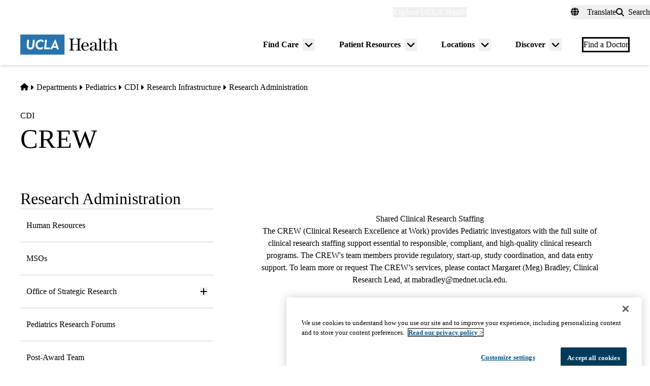

--- FILE ---
content_type: application/javascript; charset=utf-8
request_url: https://trc.lhmos.com/enrich/data/jsonp?mcode=15710&mid=47&callback=jsonp_1769681749927_88511
body_size: -191
content:
jsonp_1769681749927_88511({"uid":"0"})

--- FILE ---
content_type: application/javascript; charset=utf-8
request_url: https://siteimproveanalytics.com/js/siteanalyze_6293352.js
body_size: 105434
content:
var _sz=_sz||[];_sz&&_sz.core&&_sz.core._isloaded!=null?_sz.core.warn&&_sz.core.warn("Script requested to load and execute again, this is not desirable and will be blocked"):(_sz.push(["observe",{guard:{domains:["airpnetwork.ucla.edu","ajijolalab.dgsom.ucla.edu","alphaclinic.healthsciences.ucla.edu","alzheimer.neurology.ucla.edu","amyloid.neurology.ucla.edu","apamsa.dgsom.ucla.edu","app.e2.uclahealth.org","apply.medschool.ucla.edu","apply.nursing.ucla.edu","apps.uclahealth.org","archive.ctsi.ucla.edu","archive.uclahealth.org","archive-legacy.ctsi.ucla.edu","ardehalilab.dgsom.ucla.edu","armstronglab.healthsciences.ucla.edu","astrocyte.rnaseq.sofroniewlab.neurobio.ucla.edu","baljitkhakhlab.healthsciences.ucla.edu","balliulab.dgsom.ucla.edu","beigneuxlab.dgsom.ucla.edu","belperiolab.dgsom.ucla.edu","bensingerlab.dgsom.ucla.edu","bertholetlab.dgsom.ucla.edu","bhadurilab.dgsom.ucla.edu","bickartlab.healthsciences.ucla.edu","billing.uclahealth.org","biodesign.ucla.edu","birthplace.uclahealth.org","bitanlab.neurology.ucla.edu","bogdan.dgsom.ucla.edu","bradleylab.dgsom.ucla.edu","brain.neurobio.ucla.edu","bruinhealthai.uclahealth.org","btil.dgsom.ucla.edu","butlerlab.neurobio.ucla.edu","c.uclahealth.org","cannonlab.dgsom.ucla.edu","careconnect.uclahealth.org","cclab.med.ucla.edu","cdmd.ucla.edu","chenglab.dgsom.ucla.edu","chianglab.healthsciences.ucla.edu","chime.ucla.edu","churchlandlab.dgsom.ucla.edu","cicare.uclahealth.org","clarklab.healthsciences.ucla.edu","cloud.c.uclahealthmedicareadvantage.org","cloud.h.uclahealth.org","cms.uclahealth.org","cn.uclahealth.org","collerlab.dgsom.ucla.edu","communityresources.uclahealth.org","compliance.uclahealth.org","connect.uclahealth.org","core.microed.ucla.edu","courses.healthsciences.ucla.edu","crosslab.dgsom.ucla.edu","crump.ucla.edu","cryoem.ucla.edu","ctsi.ucla.edu","cvbiol.med.ucla.edu","cvcrl.dgsom.ucla.edu","cvdatascience.dgsom.ucla.edu","cvib.ucla.edu","cvirl.dgsom.ucla.edu","cyto.med.ucla.edu","daboussilab.healthsciences.ucla.edu","dawsonlab.dgsom.ucla.edu","delatorre-ubietalab.dgsom.ucla.edu","dementia.uclahealth.org","demo-orders.dgsom.ucla.edu","dentistry.ucla.edu","derobertislab.healthsciences.ucla.edu","dev.c.uclahealth.org","dev.lp.uclahealth.org","dev.uclahealth.org","dev.uclahealthmedicareadvantage.org","dgc.uclahealth.org","dgsom-test.healthsciences.ucla.edu","digital.dgsom.ucla.edu","dlam.dgsom.ucla.edu","domconnect.uclahealth.org","domstat.med.ucla.edu","downloads.uclahealth.org","drhays.dgsom.ucla.edu","drugdiscovery.neurology.ucla.edu","e.uclahealth.org","e2.uclahealth.org","eastonad.ucla.edu","ebook.uclahealth.org","ecards.uclahealth.org","eghbalilab.dgsom.ucla.edu","elmore.dgsom.ucla.edu","elqview.uclahealth.org","emergencymedicine.ucla.edu","emra.dgsom.ucla.edu","env1.uclahealth.org","env1.uclahealthmedicareadvantage.org","env2.uclahealth.org","env3.c.uclahealth.org","env3.uclahealth.org","env3.uclahealthmedicareadvantage.org","ernstlab.biolchem.ucla.edu","events.healthsciences.ucla.edu","events.medschool.ucla.edu","fan.genetics.ucla.edu","feedback.uclahealth.org","flip.uclahealth.org","fogellab.neurology.ucla.edu","fonglab.dgsom.ucla.edu","fpg.uclahealth.org","gandallab.dgsom.ucla.edu","geschwindlab.dgsom.ucla.edu","globalhealth.med.ucla.edu","go.uclahealth.org","goldsteinlab.dgsom.ucla.edu","golshanilab.neurology.ucla.edu","grantslibrary.ctsi.ucla.edu","greenlab.dgsom.ucla.edu","hartp.neurology.ucla.edu","hayeslab.healthsciences.ucla.edu","hcs.dgsom.ucla.edu","healthinfo.uclahealth.org","healthlink.uclahealth.org","healthlink.uclahealthmedicareadvantage.org","healthychild.ucla.edu","helpdesk.dentistry.ucla.edu","hinmanlab.dgsom.ucla.edu","hr.uclahealth.org","hscgec.healthsciences.ucla.edu","hswlink.uclahealth.org","icr.airpnetwork.ucla.edu","idx.medsch.ucla.edu","image.c.uclahealthmedicareadvantage.org","images.e.uclahealth.org","imaging.crump.ucla.edu","improve.uclahealth.org","in.uclahealth.org","inspirecovidstudy.med.ucla.edu","intercampus.genetics.ucla.edu","iron.med.ucla.edu","it.uclahealth.org","jamshidilab.dgsom.ucla.edu","justinelee.dgsom.ucla.edu","kruglyak.genetics.ucla.edu","kumarlab.dgsom.ucla.edu","kurtzlab.dgsom.ucla.edu","kurtzlab.med.ucla.edu","kyruus.uclahealth.org","labs.dgsom.ucla.edu","labs.pharmacology.ucla.edu","lailab.dgsom.ucla.edu","legal.uclahealth.org","lmsa.dgsom.ucla.edu","loeslab.dgsom.ucla.edu","lp.uclahealth.org","lusis.genetics.ucla.edu","macklab.dgsom.ucla.edu","magazine.uclahealth.org","maps.uclahealth.org","mariodenglab.dgsom.ucla.edu","martinez-agosto.genetics.ucla.edu","martinlab.healthsciences.ucla.edu","masmanidislab.neurobio.ucla.edu","mathewslab.dgsom.ucla.edu","mdstudentsorgs.healthsciences.ucla.edu","mednet.uclahealth.org","medschool.ucla.edu","mena.uclahealth.org","mho.dgsom.ucla.edu","micevych.neurobio.ucla.edu","microed.ucla.edu","mii.ucla.edu","millerlab.dgsom.ucla.edu","mimg.ucla.edu","modlinlab.dgsom.ucla.edu","mrrl.ucla.edu","my.dentistry.ucla.edu","my.uclahealth.org","my.uclahealthmedicareadvantage.org","myforms.uclahealth.org","mylogin.it.uclahealth.org","nariailab.dgsom.ucla.edu","neilharrislab.dgsom.ucla.edu","neurobio.ucla.edu","neuromuscular.dgsom.ucla.edu","nextd3.healthsciences.ucla.edu","ntbl.dgsom.ucla.edu","nuc.uclahealth.org","nudge.healthsciences.ucla.edu","nursing.ucla.edu","nursing.uclahealth.org","ogawalabteamsurface.dentistry.ucla.edu","oh.uclahealth.org","ohs.uclahealth.org","orad.dentistry.ucla.edu","orders.dgsom.ucla.edu","organizations.dgsom.ucla.edu","outreach.dgsom.ucla.edu","pajukantalab.dgsom.ucla.edu","patientguide.uclahealth.org","pec.uclahealth.org","pedtbilab.dgsom.ucla.edu","penglab.dgsom.ucla.edu","pharmacology.ucla.edu","photos.uclahealth.org","physician-careers.uclahealth.org","pig.dgsom.ucla.edu","porteralab.dgsom.ucla.edu","pqilab.dgsom.ucla.edu","purchasing.uclahealth.org","randolab.healthsciences.ucla.edu","raolab.dgsom.ucla.edu","rarediseases.ucla.edu","read.uclahealth.org","reedlab.dgsom.ucla.edu","requests.uclahealth.org","respiratorycare.uclahealth.org","reue.genetics.ucla.edu","rfp.ctsi.ucla.edu","rfp-legacy.ctsi.ucla.edu","risk.uclahealth.org","robertprinslab.healthsciences.ucla.edu","rooslab.healthsciences.ucla.edu","sallam.dgsom.ucla.edu","samarasinghelab.dgsom.ucla.edu","scanlab.dgsom.ucla.edu","services.cvib.ucla.edu","shenglab.dgsom.ucla.edu","signup.uclahealth.org","sim.ucla.edu","snma.dgsom.ucla.edu","sonnet.ucla.edu","spellmanlab.healthsciences.ucla.edu","spencerlab.dgsom.ucla.edu","sriramlab.dgsom.ucla.edu","stage.c.uclahealth.org","stage.lp.uclahealth.org","stage.uclahealth.org","stage.uclahealthmedicareadvantage.org","streaming.uclahealth.org","studentdocs.dgsom.ucla.edu","systems.crump.ucla.edu","tarling-vallimlab.dgsom.ucla.edu","tcell.mimg.ucla.edu","teamla.uclahealth.org","teitell-lab.dgsom.ucla.edu","teplowlab.neurology.ucla.edu","theyanglab1.dgsom.ucla.edu","tontonozlab.dgsom.ucla.edu","trainees.cancer.ucla.edu","trials.uclahealth.org","tschanglab.dgsom.ucla.edu","ucaan.ucla.edu","uclahealth.org","uclahealthbound.dgsom.ucla.edu","uclahealthmedicareadvantage.org","uclamena.staging.hylinkgroup.com","uclancsp.med.ucla.edu","uc-lend.med.ucla.edu","usig.dgsom.ucla.edu","uvas.healthsciences.ucla.edu","vaseghilab.dgsom.ucla.edu","view.h.uclahealth.org","virtualtour.uclahealth.org","vitalsigns.uclahealth.org","vlashilab.dgsom.ucla.edu","volunteer.uclahealth.org","vossellab.dgsom.ucla.edu","wannerlab.dgsom.ucla.edu","webplatform.healthsciences.ucla.edu","weintraubcenter.dentistry.ucla.edu","wellslab.dgsom.ucla.edu","wrightlab.physiology.ucla.edu","www.biolchem.ucla.edu","www.cdmd.ucla.edu","www.crump.ucla.edu","www.ctsi.ucla.edu","www.cyto.med.ucla.edu","www.dementia.uclahealth.org","www.dentistry.ucla.edu","www.eastonad.ucla.edu","www.healthychild.ucla.edu","www.mednet.uclahealth.org","www.medschool.ucla.edu","www.mena.uclahealth.org","www.mii.ucla.edu","www.mimg.ucla.edu","www.nursing.ucla.edu","www.nursing.uclahealth.org","www.pharmacology.ucla.edu","www.rarediseases.ucla.edu","www.respect.uclahealth.org","www.signup.uclahealth.org","www.sim.ucla.edu","www.sonnet.ucla.edu","www.ucaan.ucla.edu","www.uclahealth.org","www.uclahealthmedicareadvantage.org","www.uc-lend.med.ucla.edu","younglab.dgsom.ucla.edu","zeigerlab.dgsom.ucla.edu","zhoulab.dgsom.ucla.edu","zipursky.dgsom.ucla.edu"]},flushInterval:15e3,recording:{masking:{elementMatches:[],input:{color:!0,date:!0,email:!0,number:!0,range:!0,search:!0,select:!0,tel:!0,text:!0,textarea:!0,url:!0}},blocking:{elementMatches:[]}},sampling:{rate:.0025}}]),_sz.push(["detect_struggles",{rageClick:{clickThreshold:4,clickRadius:20,timeWindowMs:2e3},excessiveScroll:{continuous:{pagesThreshold:3,timeWindowMs:1500},backAndForth:{minScrollHeightMultiplier:1.5,pagesThreshold:.5,timeWindowMs:1e3},rage:{directionChanges:4,timeWindowMs:1e3},debounceMs:1e3}}]),_sz.push(["heatmap",{matches:{permanent:["https://www.uclahealth.org/","https://www.uclahealth.org/cancer","https://www.uclahealth.org/cancer/cancer-services","https://www.uclahealth.org/clinical-trials","https://www.uclahealth.org/discover/about","https://www.uclahealth.org/emergency","https://www.uclahealth.org/find-care/appointments","https://www.uclahealth.org/find-care/appointments/virtual-care","https://www.uclahealth.org/hospitals/resnick","https://www.uclahealth.org/international-services","https://www.uclahealth.org/locations","https://www.uclahealth.org/locations/downtown-los-angeles-orthopaedic-surgery","https://www.uclahealth.org/locations/immediate-care","https://www.uclahealth.org/medical-services","https://www.uclahealth.org/medical-services/primary-care","https://www.uclahealth.org/news","https://www.uclahealth.org/patient-resources/billing-insurance/price-transparency/charge-list","https://www.uclahealth.org/programs/operationmend","https://www.uclahealth.org/providers","https://www.uclahealth.org/providers/search","https://www.uclahealth.org/providers/search?s=","https://www.uclahealth.org/simms-mann-center","https://www.uclahealth.org/simms-mann-center/events","https://www.uclahealth.org/simms-mann-center/our-services/nutrition/nutritional-well-being-recipes","https://www.uclahealth.org/simms-mann-center/our-services/workshops","https://www.uclahealth.org/simms-mann-center/resources/video-library","https://www.uclahealth.org/treatment-options/coronavirus","https://medschool.ucla.edu/","https://medschool.ucla.edu/community-and-equity/support-and-reporting/reporting-resources","https://medschool.ucla.edu/departments/basic-science/human-genetics/genetic-counseling-ms-program","https://medschool.ucla.edu/departments/basic-science/human-genetics/human-genetics-phd-program","https://medschool.ucla.edu/education","https://medschool.ucla.edu/education/md-education","https://medschool.ucla.edu/education/md-education/admissions","https://medschool.ucla.edu/education/md-education/admissions/after-applying","https://medschool.ucla.edu/education/md-education/admissions/how-to-apply","https://medschool.ucla.edu/education/md-education/admissions/preparing-to-apply","https://medschool.ucla.edu/education/md-education/admissions/review-process","https://medschool.ucla.edu/education/md-education/curriculum/heals-curriculum","https://medschool.ucla.edu/education/md-education/degrees-and-programs","https://medschool.ucla.edu/education/md-education/degrees-and-programs/prime-la","https://medschool.ucla.edu/education/md-education/degrees-and-programs/prime-la/about-us","https://medschool.ucla.edu/education/md-education/degrees-and-programs/prime-la/admissions","https://medschool.ucla.edu/education/md-education/degrees-and-programs/prime-la/concurrent-degree-programs","https://medschool.ucla.edu/education/md-education/degrees-and-programs/prime-la/program-faq","https://medschool.ucla.edu/education/md-education/financial-aid-scholarships/how-much-is-medical-school","https://medschool.ucla.edu/education/md-education/visiting-students","https://medschool.ucla.edu/education/md-education/visiting-students/us-students","https://medschool.ucla.edu/education/medical-residencies-and-fellowships","https://medschool.ucla.edu/education/medical-residencies-and-fellowships/graduate-medical-education","https://medschool.ucla.edu/education/medical-residencies-and-fellowships/medical-residency-fellowship-programs","https://medschool.ucla.edu/education/pre-med-pre-health-opportunities","https://medschool.ucla.edu/education/pre-med-pre-health-opportunities/pre-health-guidance-center","https://medschool.ucla.edu/education/pre-med-pre-health-opportunities/pre-med-enrichment-program","https://medschool.ucla.edu/education/pre-med-pre-health-opportunities/re-application-program","https://medschool.ucla.edu/education/pre-med-pre-health-opportunities/shpep","https://medschool.ucla.edu/education/pre-med-pre-health-opportunities/ucla-wide-opportunities","https://medschool.ucla.edu/education/residencies-and-fellowships","https://medschool.ucla.edu/faculty-and-staff","https://medschool.ucla.edu/interview-day","https://medschool.ucla.edu/phd-programs-in-bioscience-at-ucla","https://medschool.ucla.edu/research/research-infrastructure/administrative-support/office-of-research-administration/post-award/clinical-trials","https://medschool.ucla.edu/research/training-and-career-development/md-students","https://mena.uclahealth.org/","https://cn.uclahealth.org","https://in.uclahealth.org/c-lung-cancer-screening","https://in.uclahealth.org/c-peds-ibd","https://in.uclahealth.org/c-prostate-cancer","https://in.uclahealth.org/c-prostate-cancer-ref","https://mednet.uclahealth.org","https://mednet.uclahealth.org/careconnect/","https://mednet.uclahealth.org/surgery-faculty-research-committee/","https://www.uclahealthmedicareadvantage.org","https://www.uclahealthmedicareadvantage.org/our-plans","https://cloud.c.uclahealthmedicareadvantage.org/educate"],include:[],exclude:[]}}]),_sz.push(["accountid",6293352]),_sz.push(["dnt",!0]),_sz.push(["region","r2"]),_sz.push(["endpoint","global.r2"]),_sz.push(["custom",function(){(function($){"use strict";$&&$(document).ready(function(){var testing=!1,track=function(ev){ev=["event"].concat(ev);testing?console.log(ev):_sz.push(ev)},href=window.location.href.toLowerCase();if(href.indexOf("uclahealth.org/cancer/about-us/50-years-discovery")>-1){$("a.button--primary").on("click",function(){track(["button","click",$(this).text().trim()+" blue button"])});$("a.callout-with-icon").on("click",function(){track(["text link","click",$(this).find("h3").text().trim()+" blue text link"])})}})})(window.jQuery)},"Event Tracking - 5122694"]),_sz.push(["custom",function(){(function($){"use strict";$&&$(document).ready(function(){var testing=!1,track=function(ev){ev=["event"].concat(ev);testing?console.log(ev):_sz.push(ev)},href=window.location.href.toLowerCase();if(href.indexOf("c.uclahealth.org/pasadena")>-1){$("a[data-siteimprove-event-category='Open Scheduling In-Person']").on("click",function(){track(["dropdown","click","Book primary care - in-person visit - "+$(this).parents(".location-card").find("h3.heading div").text()])});$("a[data-siteimprove-event-category='Open Scheduling']").on("click",function(){track(["dropdown","click","Book primary care - online video visit - "+$(this).parents(".location-card").find("h3.heading div").text()])});$(".location-card__appointment a.button").on("click",function(){track(["button","click","Reuest an appointment white button - "+$(this).parents(".location-card").find("h3.heading div").text()])})}})})(window.jQuery)},"Event Tracking - 4844352"]),_sz.push(["custom",function(){(function(){"use-strct";function track(ev){ev=["event"].concat(ev);testing?console.log(ev):_sz.push(ev)}function ready(callback){document.readyState!="loading"?callback():document.addEventListener?document.addEventListener("DOMContentLoaded",callback):document.attachEvent("onreadystatechange",function(){document.readyState=="complete"&&callback()})}var testing=!1;ready(function(){var application=document.querySelector("body");application.addEventListener("click",function(e){window.location.href.indexOf("cloud.h.uclahealth.org/c-lung-cancer-screening")>-1&&e.target.matches(".hero__content a.yellowButton")&&track(["Button","Click","Calculate eligibility - yellow button 1"]);window.location.href.indexOf("cloud.h.uclahealth.org/c-lung-cancer-screening")>-1&&e.target.matches("input.blueButton")&&track(["Button","Click","Calculate eligibility - blue button"]);window.location.href.indexOf("cloud.h.uclahealth.org/c-lung-cancer-screening")>-1&&e.target.matches(".section__col a.yellowButton")&&track(["Button","Click","Calculate eligibility - yellow button 2"]);window.location.href.indexOf("cloud.h.uclahealth.org/c-lung-cancer-screening")>-1&&e.target.matches(".section__content a.yellowButton")&&track(["Button","Click","Calculate eligibility - yellow button 3"]);window.location.href.indexOf("cloud.h.uclahealth.org/c-lung-cancer-screening")>-1&&e.target.matches(".footer__content a.blueButton")&&track(["Button","Click","Subscribe now - blue button"])})})})()},"Event Tracking - 4936428"]),_sz.push(["custom",function(){(function(){"use-strct";function track(ev){ev=["event"].concat(ev);testing?console.log(ev):_sz.push(ev)}function ready(callback){document.readyState!="loading"?callback():document.addEventListener?document.addEventListener("DOMContentLoaded",callback):document.attachEvent("onreadystatechange",function(){document.readyState=="complete"&&callback()})}var testing=!1;ready(function(){var application=document.getElementsByTagName("body")[0];application.addEventListener("click",function(e){window.location.href.indexOf("cloud.h.uclahealth.org/LGBTQ-Care")>-1&&e.target.closest(".box__aside a.whiteButton")&&track(["button","click",e.target.parentNode.parentNode.querySelector("h4").textContent+": Our Physicians white button"]);window.location.href.indexOf("cloud.h.uclahealth.org/LGBTQ-Care")>-1&&e.target.closest(".box__aside a.blueButton")&&track(["button","click",e.target.parentNode.parentNode.querySelector("h4").textContent+": request now blue button"]);window.location.href.indexOf("cloud.h.uclahealth.org/LGBTQ-Care")>-1&&e.target.closest(".box__aside a.yellowButton")&&track(["phone","click",e.target.parentNode.parentNode.querySelector("h4").textContent+": call 833-963-0280 yellow button"])})})})()},"Event Tracking - 4894859"]),_sz.push(["custom",function(){(function($){"use strict";$&&$(document).ready(function(){var testing=!1,track=function(ev){ev=["event"].concat(ev);testing?console.log(ev):_sz.push(ev)},href=window.location.href;if(href.indexOf("cloud.c.uclahealthmedicareadvantage.org/educate")>-1){$("#formModal").on("mousedown","#infoForm > button",function(){track(["button","click","Intro layover personal info submit button"])});$("body").on("click",'a[href="tel:844-430-2286"]',function(){track(["phone","click","Call 844-430-2286 (tap mobile)"])});$("body").on("click","a.btn.btn-consultation",function(){track(["button","click","Free consultation button"])});$("body").on("click","div.forthSection.assets-container > div > div > div:nth-child(1) > div > a.btn.btn-outline-primary",function(){track(["button","click","Request consultation button"])});$("body").on("click","div.forthSection.assets-container > div > div > div:nth-child(2) > div > a.btn.btn-outline-primary",function(){track(["button","click","Seminar sign-up button"])});$("body").on("click","div.forthSection.assets-container > div > div > div:nth-child(3) > div > a.btn.btn-outline-primary",function(){track(["button","click","Download kit button"])});$("body").on("click","button.email-submit",function(){track(["email","click","email submit button"])})}if(href.indexOf("cloud.c.uclahealthmedicareadvantage.org/enroll")>-1){$("#formModal").on("mousedown","#infoForm > button",function(){track(["button","click","Intro layover personal info submit button"])});$("body").on("click",'a[href="tel:844-756-0013"]',function(){track(["phone","click","Call 844-4756-0013 (tap mobile)"])});$("body").on("click","a.btn.btn-consultation",function(){track(["button","click","Free consultation button"])});$("body").on("click","a.btn.btn-checklist.btn-cta",function(){track(["button","click","Enroll with an agent button"])});$("body").on("click","div.fifthSection.ad-container div.ad-description a.btn-cta",function(){track(["button","click","Download plan comparison button"])});$("body").on("click","div.sixthSection.cta-container > div > div > div:nth-child(1) > div.cta-card > a.btn-cta",function(){track(["button","click","Request a free consultation button"])});$("body").on("click","div.sixthSection.cta-container > div > div > div:nth-child(2) > div.cta-card > a.btn-cta",function(){track(["button","click","Seminar sign-up button"])});$("body").on("click","div.sixthSection.cta-container > div > div > div:nth-child(3) > div.cta-card > a.btn-cta",function(){track(["button","click","Download application button"])});$("body").on("click","button.email-submit",function(){track(["email","click","email submit button"])})}if(href.indexOf("cloud.c.uclahealthmedicareadvantage.org/age-in")>-1){$("#formModal").on("mousedown","#infoForm > button",function(){track(["button","click","Intro layover personal info submit button"])});$("body").on("click",'a[href="tel:855-210-1072"]',function(){track(["phone","click","Call 855-210-1072 (tap mobile)"])});$("body").on("click","a.btn.btn-enroll",function(){track(["button","click","Enroll now button"])});$("body").on("click","a.btn.btn-consultation",function(){track(["button","click","Free consultation button"])});$("body").on("click","a.btn.btn-checklist",function(){track(["button","click","Medicare checklist button"])});$("body").on("click","div.forthSection.assets-container > div > div > div:nth-child(1) > div > a.btn.btn-outline-primary",function(){track(["button","click","Request consultation button"])});$("body").on("click","div.forthSection.assets-container > div > div > div:nth-child(2) > div > a.btn.btn-outline-primary",function(){track(["button","click","Download kit button"])});$("body").on("click","div.sixthSection.cta-container > div > div > div:nth-child(1) > div.cta-card > a.btn-cta",function(){track(["button","click","Request a free consultation button"])});$("body").on("click","div.sixthSection.cta-container > div > div > div:nth-child(2) > div.cta-card > a.btn-cta",function(){track(["button","click","Seminar sign-up button"])});$("body").on("click","div.sixthSection.cta-container > div > div > div:nth-child(3) > div.cta-card > a.btn-cta",function(){track(["button","click","Download application button"])});$("body").on("click","button.email-submit",function(){track(["email","click","email submit button"])})}})})(window.jQuery)},"Event Tracking - 4459614 - 2"]),_sz.push(["custom",function(){(function($){"use strict";$&&$(document).ready(function(){var testing=!1,track=function(ev){ev=["event"].concat(ev);testing?console.log(ev):_sz.push(ev)},href=window.location.href;if(href.indexOf("c.uclahealth.org")>-1){$('a[href="/book-appointment/nojs/location?epic_pro_ids=&epic_dept_ids=88205%2C%2088199%2C%2088204&epic_visit_type_id=2000&epic_linksource=uclah~loc~https%3A//www.uclahealth.orgsanta-barbara-primary-specialty-care"]').on("click",function(){track(["Dropdown","Click","Book An Appointment: In-Person Visit at Santa Barbara Primary & Specialty Care"])});$('a[href="/book-appointment/nojs/location?epic_pro_ids=&epic_dept_ids=88205%2C%2088199%2C%2088204&epic_visit_type_id=6066&epic_linksource=uclah~loc~https%3A//www.uclahealth.orgsanta-barbara-primary-specialty-care"]').on("click",function(){track(["Dropdown","Click","Book An Appointment: Online Video Visit at Santa Barbara Primary & Specialty Care"])});$('a[href="/book-appointment/nojs/location?epic_pro_ids=&epic_dept_ids=80662&epic_visit_type_id=2000&epic_linksource=uclah~loc~https%3A//www.uclahealth.orgmontecito"]').on("click",function(){track(["Dropdown","Click","Book An Appointment: In-Person Visit at Montecito Primary & Specialty Care"])});$('a[href="/book-appointment/nojs/location?epic_pro_ids=&epic_dept_ids=80662&epic_visit_type_id=6066&epic_linksource=uclah~loc~https%3A//www.uclahealth.orgmontecito"]').on("click",function(){track(["Dropdown","Click","Book An Appointment: Online Video Visit at Montecito Primary & Specialty Care"])});$('a[href="/book-appointment/nojs/location?epic_pro_ids=&epic_dept_ids=88086&epic_visit_type_id=2000&epic_linksource=uclah~loc~https%3A//www.uclahealth.orggoleta-primary-specialty-care"]').on("click",function(){track(["Dropdown","Click","Book An Appointment: In-Person Visit at Goleta Primary & Specialty Care"])});$('a[href="/book-appointment/nojs/location?epic_pro_ids=&epic_dept_ids=88086&epic_visit_type_id=6066&epic_linksource=uclah~loc~https%3A//www.uclahealth.orggoleta-primary-specialty-care"]').on("click",function(){track(["Dropdown","Click","Book An Appointment: Online Video Visit at Goleta Primary & Specialty Care"])})}})})(window.jQuery)},"Event Tracking - 4430536"]),_sz.push(["custom",function(){function log(c,a,l){_sz.push(["event",c,a,l])}function getEvent(event){var videoData=event.target.getVideoData();switch(event.data){case 0:log("Video","Stop",videoData.title);break;case 1:log("Video","Play",videoData.title);break;case 2:log("Video","Pause",videoData.title)}}var videosToTrack,videos,k,tag,firstScriptTag;if(window.location.href.indexOf("ucla.edu")>-1){for(videosToTrack=[],videos=document.getElementsByTagName("iframe"),k=0;k<videos.length;k++)videos[k].hasAttribute("src")&&videos[k].getAttribute("src").match(/youtube/)&&(videos[k].hasAttribute("id")||videos[k].setAttribute("id","player"+k),videosToTrack.push(videos[k].getAttribute("id")));videosToTrack.length>0&&(tag=document.createElement("script"),tag.src="https://www.youtube.com/iframe_api",firstScriptTag=document.getElementsByTagName("script")[0],firstScriptTag.parentNode.insertBefore(tag,firstScriptTag),window.onYouTubeIframeAPIReady=function(){for(var i=0;i<videosToTrack.length;i++)new YT.Player(videosToTrack[i],{events:{onStateChange:getEvent}})})}},"YouTube Video Event Tracking"]),_sz.push(["event_tracking",{id:298,configuration:{trackOn:{urlMatch:{pattern:"^https://www\\.uclahealth\\.org/patient-resources/billing-insurance/choose-medicare-options-include-ucla-health$",options:"i"}},type:"click",click:{cssSelector:"div.mt-3 > a.button.button--primary"},category:{static:"cta"},action:{static:"click"},label:{static:"",dynamic:!0}}}]),_sz.push(["event_tracking",{id:299,configuration:{trackOn:{urlMatch:{pattern:"^https://www\\.uclahealth\\.org/patient-resources/billing-insurance/choose-medicare-options-include-ucla-health$",options:"i"}},type:"click",click:{cssSelector:"div > div.spacing-y-5 > div > div.prose > ul > li > a"},category:{static:"phone"},action:{static:"click"},label:{static:"",dynamic:!0}}}]),_sz.push(["event_tracking",{id:374,configuration:{trackOn:{urlMatch:{pattern:"^https://in\\.uclahealth\\.org/c-lgbtq-bh$",options:"i"}},type:"click",click:{cssSelector:"main > section.section.section-relative > div.section-block > div.section-inner.section-fit.section-relative > div.widget.item-absolute > a.url-link.btn.btn-shadow.item-block"},category:{static:"phone"},action:{static:"click"},label:{static:"",dynamic:!0}}}]),_sz.push(["event_tracking",{id:375,configuration:{trackOn:{urlMatch:{pattern:"^https://in\\.uclahealth\\.org/c-lgbtq-bh$",options:"i"}},type:"click",click:{cssSelector:"main > section.section.section-relative > div.section-block > div.section-inner.section-fit.section-relative > div.widget.item-absolute > a.url-link.btn.btn-shadow.item-block"},category:{static:"cta"},action:{static:"click"},label:{static:"",dynamic:!0}}}]),_sz.push(["event_tracking",{id:377,configuration:{trackOn:{urlMatch:{pattern:"^https://in\\.uclahealth\\.org/c-lgbtq-bh$",options:"i"}},type:"click",click:{cssSelector:"main > section.section.section-relative > div.section-block > div.section-inner.section-fit.section-relative > div.widget.item-absolute > a.url-link.btn.btn-shadow.item-block"},category:{static:"cta"},action:{static:"click"},label:{static:"",dynamic:!0}}}]),_sz.push(["event_tracking",{id:378,configuration:{trackOn:{urlMatch:{pattern:"^https://in\\.uclahealth\\.org/c-lgbtq-sm$",options:"i"}},type:"click",click:{cssSelector:"main > section.section.section-relative > div.section-block > div.section-inner.section-fit.section-relative > div.widget.item-absolute > a.url-link.btn.btn-shadow.item-block"},category:{static:"phone"},action:{static:"click"},label:{static:"",dynamic:!0}}}]),_sz.push(["event_tracking",{id:379,configuration:{trackOn:{urlMatch:{pattern:"^https://in\\.uclahealth\\.org/c-lgbtq-sm$",options:"i"}},type:"click",click:{cssSelector:"main > section.section.section-relative > div.section-block > div.section-inner.section-fit.section-relative > div.widget.item-absolute > a.url-link.btn.btn-shadow.item-block"},category:{static:"cta"},action:{static:"click"},label:{static:"",dynamic:!0}}}]),_sz.push(["event_tracking",{id:380,configuration:{trackOn:{urlMatch:{pattern:"^https://in\\.uclahealth\\.org/c-lgbtq-sm$",options:"i"}},type:"click",click:{cssSelector:"main > section.section.section-relative > div.section-block > div.section-inner.section-fit.section-relative > div.widget.item-absolute > a.url-link.btn.btn-shadow.item-block"},category:{static:"cta"},action:{static:"click"},label:{static:"",dynamic:!0}}}]),_sz.push(["event_tracking",{id:381,configuration:{trackOn:{urlMatch:{pattern:"^https://in\\.uclahealth\\.org/c-lgbtq-tor$",options:"i"}},type:"click",click:{cssSelector:"main > section.section.section-relative > div.section-block > div.section-inner.section-fit.section-relative > div.widget.item-absolute > a.url-link.btn.btn-shadow.item-block"},category:{static:"phone"},action:{static:"click"},label:{static:"",dynamic:!0}}}]),_sz.push(["event_tracking",{id:382,configuration:{trackOn:{urlMatch:{pattern:"^https://in\\.uclahealth\\.org/c-lgbtq-tor$",options:"i"}},type:"click",click:{cssSelector:"main > section.section.section-relative > div.section-block > div.section-inner.section-fit.section-relative > div.widget.item-absolute > a.url-link.btn.btn-shadow.item-block"},category:{static:"cta"},action:{static:"click"},label:{static:"",dynamic:!0}}}]),_sz.push(["event_tracking",{id:383,configuration:{trackOn:{urlMatch:{pattern:"^https://in\\.uclahealth\\.org/c-lgbtq-tor$",options:"i"}},type:"click",click:{cssSelector:"main > section.section.section-relative > div.section-block > div.section-inner.section-fit.section-relative > div.widget.item-absolute > a.url-link.btn.btn-shadow.item-block"},category:{static:"cta"},action:{static:"click"},label:{static:"",dynamic:!0}}}]),_sz.push(["event_tracking",{id:384,configuration:{trackOn:{urlMatch:{pattern:"^https://in\\.uclahealth\\.org/c-lgbtq-dtla$",options:"i"}},type:"click",click:{cssSelector:"main > section.section.section-relative > div.section-block > div.section-inner.section-fit.section-relative > div.widget.item-absolute > a.url-link.btn.btn-shadow.item-block"},category:{static:"phone"},action:{static:"click"},label:{static:"",dynamic:!0}}}]),_sz.push(["event_tracking",{id:385,configuration:{trackOn:{urlMatch:{pattern:"^https://in\\.uclahealth\\.org/c-lgbtq-dtla$",options:"i"}},type:"click",click:{cssSelector:"main > section.section.section-relative > div.section-block > div.section-inner.section-fit.section-relative > div.widget.item-absolute > a.url-link.btn.btn-shadow.item-block"},category:{static:"cta"},action:{static:"click"},label:{static:"",dynamic:!0}}}]),_sz.push(["event_tracking",{id:386,configuration:{trackOn:{urlMatch:{pattern:"^https://in\\.uclahealth\\.org/c-lgbtq-dtla$",options:"i"}},type:"click",click:{cssSelector:"main > section.section.section-relative > div.section-block > div.section-inner.section-fit.section-relative > div.widget.item-absolute > a.url-link.btn.btn-shadow.item-block"},category:{static:"cta"},action:{static:"click"},label:{static:"",dynamic:!0}}}]),_sz.push(["event_tracking",{id:387,configuration:{trackOn:{urlMatch:{pattern:"^https://cloud\\.h\\.uclahealth\\.org/$",options:"i"}},type:"click",click:{cssSelector:"main > section.section.section-relative > div.section-block > div.section-inner.section-fit.section-relative > div.widget.item-absolute > a.onpage-link.btn.btn-shadow.item-block"},category:{static:"cta"},action:{static:"click"},label:{static:"",dynamic:!0}}}]),_sz.push(["event_tracking",{id:388,configuration:{trackOn:{urlMatch:{pattern:"^https://in\\.uclahealth\\.org/c-primary-care$",options:"i"}},type:"click",click:{cssSelector:"main > section.section.section-relative > div.section-block > div.section-inner.section-fit.section-relative > div.widget.item-absolute > a.url-link.btn.btn-shadow.item-block"},category:{static:"phone"},action:{static:"click"},label:{static:"",dynamic:!0}}}]),_sz.push(["event_tracking",{id:389,configuration:{trackOn:{urlMatch:{pattern:"^https://in\\.uclahealth\\.org/$",options:"i"}},type:"click",click:{cssSelector:"main > section.section.section-relative > div.section-block > div.section-inner.section-fit.section-relative > div.widget.item-absolute > a.url-link.btn.btn-shadow.item-block"},category:{static:"cta"},action:{static:"click"},label:{static:"",dynamic:!0}}}]),_sz.push(["event_tracking",{id:390,configuration:{trackOn:{urlMatch:{pattern:"^https://in\\.uclahealth\\.org/c-parathyroid-surgery$",options:"i"}},type:"click",click:{cssSelector:"main > section.section.section-relative > div.section-block > div.section-inner.section-fit.section-relative > div.widget.item-absolute > a.url-link.btn.btn-shadow.item-block"},category:{static:"phone"},action:{static:"click"},label:{static:"",dynamic:!0}}}]),_sz.push(["event_tracking",{id:391,configuration:{trackOn:{urlMatch:{pattern:"^https://in\\.uclahealth\\.org/c-gynecological-cancer$",options:"i"}},type:"click",click:{cssSelector:"main > section.section.section-relative > div.section-block > div.section-inner.section-fit.section-relative > div.widget.item-absolute > a.url-link.btn.btn-shadow.item-block"},category:{static:"phone"},action:{static:"click"},label:{static:"",dynamic:!0}}}]),_sz.push(["event_tracking",{id:394,configuration:{trackOn:{urlMatch:{pattern:"^https://in\\.uclahealth\\.org/c-santa-clarita-breast-care$",options:"i"}},type:"click",click:{cssSelector:"main > section.section.section-relative > div.section-block > div.section-inner.section-fit.section-relative > div.widget.item-absolute > a.url-link.btn.btn-shadow.item-block"},category:{static:"phone"},action:{static:"click"},label:{static:"",dynamic:!0}}}]),_sz.push(["event_tracking",{id:395,configuration:{trackOn:{urlMatch:{pattern:"^https://in\\.uclahealth\\.org/c-santa-clarita-breast-care$",options:"i"}},type:"click",click:{cssSelector:"main > section.section.section-relative > div.section-block > div.section-inner.section-fit.section-relative > div.widget.item-absolute.hidden-mobile > a.url-link.btn.btn-shadow.item-block"},category:{static:"cta"},action:{static:"click"},label:{static:"",dynamic:!0}}}]),_sz.push(["event_tracking",{id:396,configuration:{trackOn:{urlMatch:{pattern:"^https://in\\.uclahealth\\.org/c-santa-clarita-breast-care$",options:"i"}},type:"click",click:{cssSelector:"main > section.section.section-relative > div.section-block > div.section-inner.section-fit.section-relative > div.widget.item-absolute > a.url-link.btn.btn-shadow.item-block"},category:{static:"cta"},action:{static:"click"},label:{static:"",dynamic:!0}}}]),_sz.push(["event_tracking",{id:397,configuration:{trackOn:{urlMatch:{pattern:"^https://in\\.uclahealth\\.org/c-santa-clarita-breast-care$",options:"i"}},type:"click",click:{cssSelector:"main > section.section.section-relative > div.section-block > div.section-inner.section-fit.section-relative > div.widget.item-absolute > a.url-link.btn.btn-shadow.item-block"},category:{static:"cta"},action:{static:"click"},label:{static:"",dynamic:!0}}}]),_sz.push(["event_tracking",{id:398,configuration:{trackOn:{urlMatch:{pattern:"^https://in\\.uclahealth\\.org/c-parathyroid-surgery$",options:"i"}},type:"click",click:{cssSelector:"main > section.section.section-relative > div.section-block > div.section-inner.section-fit.section-relative > div.widget.item-absolute > a.url-link.btn.btn-shadow.item-block"},category:{static:"cta"},action:{static:"click"},label:{static:"",dynamic:!0}}}]),_sz.push(["event_tracking",{id:399,configuration:{trackOn:{urlMatch:{pattern:"^https://in\\.uclahealth\\.org/c-parathyroid-surgery$",options:"i"}},type:"click",click:{cssSelector:"main > section.section.section-relative > div.section-block > div.section-inner.section-fit.section-relative > div.widget.item-absolute.hidden-mobile > a.url-link.btn.btn-shadow.item-block"},category:{static:"cta"},action:{static:"click"},label:{static:"",dynamic:!0}}}]),_sz.push(["event_tracking",{id:400,configuration:{trackOn:{urlMatch:{pattern:"^https://in\\.uclahealth\\.org/c-parathyroid-surgery$",options:"i"}},type:"click",click:{cssSelector:"main > section.section.section-relative > div.section-block > div.section-inner.section-fit.section-relative > div.widget.item-absolute > a.url-link.btn.btn-shadow.item-block"},category:{static:"cta"},action:{static:"click"},label:{static:"",dynamic:!0}}}]),_sz.push(["event_tracking",{id:401,configuration:{trackOn:{urlMatch:{pattern:"^https://in\\.uclahealth\\.org/c-gynecological-cancer$",options:"i"}},type:"click",click:{cssSelector:"main > section.section.section-relative > div.section-block > div.section-inner.section-fit.section-relative > div.widget.item-absolute.hidden-mobile > a.url-link.btn.btn-shadow.item-block"},category:{static:"cta"},action:{static:"click"},label:{static:"",dynamic:!0}}}]),_sz.push(["event_tracking",{id:402,configuration:{trackOn:{urlMatch:{pattern:"^https://in\\.uclahealth\\.org/c-gynecological-cancer$",options:"i"}},type:"click",click:{cssSelector:"main > section.section.section-relative > div.section-block > div.section-inner.section-fit.section-relative > div.widget.item-absolute > a.url-link.btn.btn-shadow.item-block"},category:{static:"cta"},action:{static:"click"},label:{static:"",dynamic:!0}}}]),_sz.push(["event_tracking",{id:403,configuration:{trackOn:{urlMatch:{pattern:"^https://in\\.uclahealth\\.org/c-care-access$",options:"i"}},type:"click",click:{cssSelector:"main > section.section.section-relative > div.section-block > div.section-inner.section-fit.section-relative > div.widget.item-absolute.hidden-mobile > a.onpage-link.btn.btn-shadow.item-block"},category:{static:"cta"},action:{static:"click"},label:{static:"",dynamic:!0}}}]),_sz.push(["event_tracking",{id:404,configuration:{trackOn:{urlMatch:{pattern:"^https://in\\.uclahealth\\.org/c-care-access$",options:"i"}},type:"click",click:{cssSelector:"main > section.section.section-relative > div.section-block > div.section-inner.section-fit.section-relative > div.widget.item-absolute > a.url-link.btn.btn-shadow.item-block"},category:{static:"phone"},action:{static:"click"},label:{static:"",dynamic:!0}}}]),_sz.push(["event_tracking",{id:405,configuration:{trackOn:{urlMatch:{pattern:"^https://in\\.uclahealth\\.org/$",options:"i"}},type:"click",click:{cssSelector:"main > section.section.section-relative > div.section-block > div.section-inner.section-fit.section-relative > div.widget.item-absolute > a.url-link.btn.btn-shadow.item-block"},category:{static:"cta"},action:{static:"click"},label:{static:"",dynamic:!0}}}]),_sz.push(["event_tracking",{id:406,configuration:{trackOn:{urlMatch:{pattern:"^https://in\\.uclahealth\\.org/$",options:"i"}},type:"click",click:{cssSelector:"main > section.section.section-relative > div.section-block > div.section-inner.section-fit.section-relative > div.widget.item-absolute > a.url-link.btn.btn-shadow.item-block"},category:{static:"cta"},action:{static:"click"},label:{static:"",dynamic:!0}}}]),_sz.push(["event_tracking",{id:407,configuration:{trackOn:{urlMatch:{pattern:"^https://in\\.uclahealth\\.org/$",options:"i"}},type:"click",click:{cssSelector:"main > section.section.section-relative > div.section-block > div.section-inner.section-fit.section-relative > div.widget.item-absolute > a.url-link.btn.btn-shadow.item-block"},category:{static:"cta"},action:{static:"click"},label:{static:"",dynamic:!0}}}]),_sz.push(["event_tracking",{id:408,configuration:{trackOn:{urlMatch:{pattern:"^https://www\\.uclahealth\\.org/$",options:"i"}},type:"click",click:{cssSelector:"div > a.inline-flex"},category:{static:"cta"},action:{static:"click"},label:{static:"",dynamic:!0}}}]),_sz.push(["event_tracking",{id:409,configuration:{trackOn:{urlMatch:{pattern:"^https://www\\.uclahealth\\.org/$",options:"i"}},type:"click",click:{cssSelector:"div#block-phone-number-header > div> a.flex.items-center > span"},category:{static:"phone"},action:{static:"click"},label:{static:"",dynamic:!0}}}]),_sz.push(["event_tracking",{id:410,configuration:{trackOn:{urlMatch:{pattern:"^https://www\\.uclahealth\\.org/$",options:"i"}},type:"click",click:{cssSelector:"div.mt-3 > a.button.button--primary.button--small"},category:{static:"cta"},action:{static:"click"},label:{static:"",dynamic:!0}}}]),_sz.push(["event_tracking",{id:411,configuration:{trackOn:{urlMatch:{pattern:"^https://www\\.uclahealth\\.org/$",options:"i"}},type:"click",click:{cssSelector:"div.mt-3 > a.button.button--primary-alt.button--small.mr-4"},category:{static:"cta"},action:{static:"click"},label:{static:"",dynamic:!0}}}]),_sz.push(["event_tracking",{id:413,configuration:{trackOn:{urlMatch:{pattern:"^https://www\\.uclahealth\\.org/$",options:"i"}},type:"click",click:{cssSelector:"div.mt-3 > a.button.button--primary"},category:{static:"cta"},action:{static:"click"},label:{static:"",dynamic:!0}}}]),_sz.push(["event_tracking",{id:417,configuration:{trackOn:{urlMatch:{pattern:"^https://www\\.uclahealth\\.org/$",options:"i"}},type:"click",click:{cssSelector:"div.mt-3 > a.button.button--primary-darker"},category:{static:"cta"},action:{static:"click"},label:{static:"",dynamic:!0}}}]),_sz.push(["event_tracking",{id:418,configuration:{trackOn:{urlMatch:{pattern:"^https://www\\.uclahealth\\.org/$",options:"i"}},type:"click",click:{cssSelector:"div.mt-3 > a.button.button--secondary.dark-mode"},category:{static:"cta"},action:{static:"click"},label:{static:"",dynamic:!0}}}]),_sz.push(["event_tracking",{id:419,configuration:{trackOn:{urlMatch:{pattern:"^https://in\\.uclahealth\\.org/c-lgbtq-bh$",options:"i"}},type:"click",click:{cssSelector:"main > section.section.section-relative > div.section-block > div.section-inner.section-fit.section-relative > div.widget.item-absolute > a.url-link.btn.btn-shadow.item-block"},category:{static:"cta"},action:{static:"click"},label:{static:"",dynamic:!0}}}]),_sz.push(["event_tracking",{id:420,configuration:{trackOn:{urlMatch:{pattern:"^https://in\\.uclahealth\\.org/c-lgbtq-sm$",options:"i"}},type:"click",click:{cssSelector:"main > section.section.section-relative > div.section-block > div.section-inner.section-fit.section-relative > div.widget.item-absolute > a.url-link.btn.btn-shadow.item-block"},category:{static:"cta"},action:{static:"click"},label:{static:"",dynamic:!0}}}]),_sz.push(["event_tracking",{id:421,configuration:{trackOn:{urlMatch:{pattern:"^https://in\\.uclahealth\\.org/c-lgbtq-tor$",options:"i"}},type:"click",click:{cssSelector:"main > section.section.section-relative > div.section-block > div.section-inner.section-fit.section-relative > div.widget.item-absolute > a.url-link.btn.btn-shadow.item-block"},category:{static:"cta"},action:{static:"click"},label:{static:"",dynamic:!0}}}]),_sz.push(["event_tracking",{id:422,configuration:{trackOn:{urlMatch:{pattern:"^https://in\\.uclahealth\\.org/c-lgbtq-dtla$",options:"i"}},type:"click",click:{cssSelector:"main > section.section.section-relative > div.section-block > div.section-inner.section-fit.section-relative > div.widget.item-absolute > a.url-link.btn.btn-shadow.item-block"},category:{static:"cta"},action:{static:"click"},label:{static:"",dynamic:!0}}}]),_sz.push(["event_tracking",{id:423,configuration:{trackOn:{urlMatch:{pattern:"^https://www\\.uclahealth\\.org/cancer$",options:"i"}},type:"click",click:{cssSelector:"div.flex.flex-wrap.gap-4 > div.button.button--primary.button--small > a"},category:{static:"cta"},action:{static:"click"},label:{static:"",dynamic:!0}}}]),_sz.push(["event_tracking",{id:424,configuration:{trackOn:{urlMatch:{pattern:"^https://www\\.uclahealth\\.org/cancer$",options:"i"}},type:"click",click:{cssSelector:"div.button.button--primary.button--small > a"},category:{static:"cta"},action:{static:"click"},label:{static:"",dynamic:!0}}}]),_sz.push(["event_tracking",{id:426,configuration:{trackOn:{urlMatch:{pattern:"^https://www\\.uclahealth\\.org/cancer$",options:"i"}},type:"click",click:{cssSelector:"div.mt-3 > a.button.button--primary.button--small"},category:{static:"cta"},action:{static:"click"},label:{static:"",dynamic:!0}}}]),_sz.push(["event_tracking",{id:429,configuration:{trackOn:{urlMatch:{pattern:"^https://www\\.uclahealth\\.org/cancer$",options:"i"}},type:"click",click:{cssSelector:"div.mt-3 > a.button.button--primary"},category:{static:"cta"},action:{static:"click"},label:{static:"",dynamic:!0}}}]),_sz.push(["event_tracking",{id:431,configuration:{trackOn:{urlMatch:{pattern:"^https://www\\.uclahealth\\.org/cancer$",options:"i"}},type:"click",click:{cssSelector:"div.mt-3 > a.button.button--secondary"},category:{static:"cta"},action:{static:"click"},label:{static:"",dynamic:!0}}}]),_sz.push(["event_tracking",{id:434,configuration:{trackOn:{urlMatch:{pattern:"^https://www\\.uclahealth\\.org/cancer$",options:"i"}},type:"click",click:{cssSelector:"div.mt-3 > a.button.button--primary-alt"},category:{static:"cta"},action:{static:"click"},label:{static:"",dynamic:!0}}}]),_sz.push(["event_tracking",{id:435,configuration:{trackOn:{urlMatch:{pattern:"^https://www\\.uclahealth\\.org/cancer$",options:"i"}},type:"click",click:{cssSelector:"div.mt-3 > a.button.button--secondary.dark-mode"},category:{static:"cta"},action:{static:"click"},label:{static:"",dynamic:!0}}}]),_sz.push(["event_tracking",{id:436,configuration:{trackOn:{urlMatch:{pattern:"^https://www\\.uclahealth\\.org/simms-mann-center$",options:"i"}},type:"click",click:{cssSelector:"div.button.button--primary.button--small.simms-teal > a"},category:{static:"cta"},action:{static:"click"},label:{static:"",dynamic:!0}}}]),_sz.push(["event_tracking",{id:437,configuration:{trackOn:{urlMatch:{pattern:"^https://www\\.uclahealth\\.org/simms-mann-center$",options:"i"}},type:"click",click:{cssSelector:"div#block-phone-number-header > div> a.flex.items-center > span"},category:{static:"phone"},action:{static:"click"},label:{static:"",dynamic:!0}}}]),_sz.push(["event_tracking",{id:441,configuration:{trackOn:{urlMatch:{pattern:"^https://www\\.uclahealth\\.org/simms-mann-center$",options:"i"}},type:"click",click:{cssSelector:"div.mt-3 > a.button.button--primary.button--small"},category:{static:"cta"},action:{static:"click"},label:{static:"",dynamic:!0}}}]),_sz.push(["event_tracking",{id:444,configuration:{trackOn:{urlMatch:{pattern:"^https://www\\.uclahealth\\.org/simms-mann-center$",options:"i"}},type:"click",click:{cssSelector:"div.mt-3 > a.button.button--primary"},category:{static:"cta"},action:{static:"click"},label:{static:"",dynamic:!0}}}]),_sz.push(["event_tracking",{id:446,configuration:{trackOn:{urlMatch:{pattern:"^https://www\\.uclahealth\\.org/simms-mann-center$",options:"i"}},type:"click",click:{cssSelector:"div.mt-3 > a.button.button--secondary"},category:{static:"cta"},action:{static:"click"},label:{static:"",dynamic:!0}}}]),_sz.push(["event_tracking",{id:447,configuration:{trackOn:{urlMatch:{pattern:"^https://www\\.uclahealth\\.org/simms-mann-center$",options:"i"}},type:"click",click:{cssSelector:"div.mt-3 > a.button.button--secondary.dark-mode"},category:{static:"cta"},action:{static:"click"},label:{static:"",dynamic:!0}}}]),_sz.push(["event_tracking",{id:449,configuration:{trackOn:{urlMatch:{pattern:"^https://www\\.uclahealth\\.org/simms-mann-center$",options:"i"}},type:"click",click:{cssSelector:"div > a.button.button--primary-alt.button--small"},category:{static:"cta"},action:{static:"click"},label:{static:"",dynamic:!0}}}]),_sz.push(["event_tracking",{id:450,configuration:{trackOn:{urlMatch:{pattern:"^https://www\\.uclahealth\\.org/providers$",options:"i"}},type:"click",click:{cssSelector:"div.mt-3 > a.button.button--primary.button--small"},category:{static:"cta"},action:{static:"click"},label:{static:"",dynamic:!0}}}]),_sz.push(["event_tracking",{id:452,configuration:{trackOn:{urlMatch:{pattern:"^https://www\\.uclahealth\\.org/providers$",options:"i"}},type:"click",click:{cssSelector:"div.mt-3 > a.button.button--primary"},category:{static:"phone"},action:{static:"click"},label:{static:"",dynamic:!0}}}]),_sz.push(["event_tracking",{id:453,configuration:{trackOn:{urlMatch:{pattern:"^https://www\\.uclahealth\\.org/providers$",options:"i"}},type:"click",click:{cssSelector:"div.mt-3 > a.button.button--primary-alt"},category:{static:"cta"},action:{static:"click"},label:{static:"",dynamic:!0}}}]),_sz.push(["event_tracking",{id:455,configuration:{trackOn:{urlMatch:{pattern:"^https://www\\.uclahealth\\.org/locations$",options:"i"}},type:"click",click:{cssSelector:"div.mt-3 > a.button.button--primary-alt.button--small"},category:{static:"cta"},action:{static:"click"},label:{static:"",dynamic:!0}}}]),_sz.push(["event_tracking",{id:458,configuration:{trackOn:{urlMatch:{pattern:"^https://www\\.uclahealth\\.org/locations$",options:"i"}},type:"click",click:{cssSelector:"div.mt-3 > a.button.button--primary.button--small"},category:{static:"cta"},action:{static:"click"},label:{static:"",dynamic:!0}}}]),_sz.push(["event_tracking",{id:459,configuration:{trackOn:{urlMatch:{pattern:"^https://www\\.uclahealth\\.org/medical-services$",options:"i"}},type:"click",click:{cssSelector:"div.mt-3 > a.button.button--primary"},category:{static:"cta"},action:{static:"click"},label:{static:"",dynamic:!0}}}]),_sz.push(["event_tracking",{id:460,configuration:{trackOn:{urlMatch:{pattern:"^https://www\\.uclahealth\\.org/find-care/appointments$",options:"i"}},type:"click",click:{cssSelector:"div.mt-3 > a.button.button--primary.button--small"},category:{static:"cta"},action:{static:"click"},label:{static:"",dynamic:!0}}}]),_sz.push(["event_tracking",{id:467,configuration:{trackOn:{urlMatch:{pattern:"^https://www\\.uclahealth\\.org/locations/immediate-care$",options:"i"}},type:"click",click:{cssSelector:"div.mt-3 > a.button.button--primary-alt.button--small"},category:{static:"cta"},action:{static:"click"},label:{static:"",dynamic:!0}}}]),_sz.push(["event_tracking",{id:468,configuration:{trackOn:{urlMatch:{pattern:"^https://www\\.uclahealth\\.org/locations/immediate-care$",options:"i"}},type:"click",click:{cssSelector:"div.mt-3 > a.button.button--primary.button--small"},category:{static:"cta"},action:{static:"click"},label:{static:"",dynamic:!0}}}]),_sz.push(["event_tracking",{id:575,configuration:{trackOn:{urlMatch:{pattern:"^https://mednet\\.uclahealth\\.org/iv-shortage/$",options:"i"}},type:"click",click:{cssSelector:"main > div.container.ch-container > div.row > div.ch-main.col-sm-12 > ul.wp-block-list > li > a"},category:{static:"outgoing link"},action:{static:"click"},label:{static:"",dynamic:!0}}}]),_sz.push(["event_tracking",{id:576,configuration:{trackOn:{urlMatch:{pattern:"^https://mednet\\.uclahealth\\.org/iv-shortage/$",options:"i"}},type:"click",click:{cssSelector:"main > div.container.ch-container > div.row > div.ch-main.col-sm-12 > ul.wp-block-list > li > a"},category:{static:"outgoing link"},action:{static:"click"},label:{static:"",dynamic:!0}}}]),_sz.push(["event_tracking",{id:577,configuration:{trackOn:{urlMatch:{pattern:"^https://mednet\\.uclahealth\\.org/iv-shortage/$",options:"i"}},type:"click",click:{cssSelector:"main > div.container.ch-container > div.row > div.ch-main.col-sm-12 > ul.wp-block-list > li > a"},category:{static:"outgoing link"},action:{static:"click"},label:{static:"",dynamic:!0}}}]),_sz.push(["event_tracking",{id:689,configuration:{trackOn:{urlMatch:{pattern:"https://medschool\\.ucla\\.edu/",options:"i"}},type:"click",click:{cssSelector:'div.accordion__panel a[href$=".pdf"]'},category:{static:"PDF (inside accordion menu)"},action:{static:"click"},label:{static:"",dynamic:!0}}}]),_sz.push(["event_tracking",{id:704,configuration:{trackOn:{urlMatch:{pattern:"https://medschool\\.ucla\\.edu/",options:"i"}},type:"click",click:{cssSelector:"a[href^='mailto:']"},category:{static:"email"},action:{static:"click"},label:{static:"",dynamic:!0}}}]),_sz.push(["event_tracking",{id:726,configuration:{trackOn:{urlMatch:{pattern:"https://medschool\\.ucla\\.edu/",options:"i"}},type:"click",click:{cssSelector:'div.accordion__panel a[data-extlink]:not([href$=".pdf"]):not([href^="mailto"])'},category:{static:"external link (inside accordion menu)"},action:{static:"click"},label:{static:"",dynamic:!0}}}]),_sz.push(["event_tracking",{id:729,configuration:{trackOn:{urlMatch:{pattern:"https://medschool\\.ucla\\.edu/",options:"i"}},type:"click",click:{cssSelector:'div.accordion__panel.prose a:not([data-extlink]):not([href$=".pdf"]):not([href^="mailto"])'},category:{static:"internal link (inside accordion menu)"},action:{static:"click"},label:{static:"",dynamic:!0}}}]),_sz.push(["event_tracking",{id:745,configuration:{trackOn:{urlMatch:{pattern:"https://medschool\\.ucla\\.edu/",options:"i"}},type:"click",click:{cssSelector:'a:not([data-extlink]):not(.accordion a):not(header a):not(nav a):not(footer a):not([href="#main-content"]):not(div#onetrust-consent-sdk a):not([href$=".pdf"])'},category:{static:"internal link (outside accordion menu)"},action:{static:"click"},label:{static:"",dynamic:!0}}}]),_sz.push(["event_tracking",{id:752,configuration:{trackOn:{urlMatch:{pattern:"https://medschool\\.ucla\\.edu/",options:"i"}},type:"click",click:{cssSelector:"a[data-extlink]:not(.accordion a):not(header a):not(nav a)"},category:{static:"external link (outside accordion menu)"},action:{static:"click"},label:{static:"",dynamic:!0}}}]),_sz.push(["event_tracking",{id:756,configuration:{trackOn:{urlMatch:{pattern:"https://medschool\\.ucla\\.edu/",options:"i"}},type:"click",click:{cssSelector:'a[href="#main-content"]'},category:{static:"tab navigation"},action:{static:"enter"},label:{static:"",dynamic:!0}}}]),_sz.push(["event_tracking",{id:758,configuration:{trackOn:{urlMatch:{pattern:"https://medschool\\.ucla\\.edu/",options:"i"}},type:"click",click:{cssSelector:"button.accordion__header"},category:{static:"accordion menu"},action:{static:"click"},label:{static:"",dynamic:!0}}}]),_sz.push(["event_tracking",{id:759,configuration:{trackOn:{urlMatch:{pattern:"https://medschool\\.ucla\\.edu/",options:"i"}},type:"click",click:{cssSelector:'a[href$=".pdf"]:not(.accordion a)'},category:{static:"PDF (outside accordion menu)"},action:{static:"click"},label:{static:"",dynamic:!0}}}]),_sz.push(["event_tracking",{id:1065,configuration:{trackOn:{urlMatch:{pattern:"^https://cloud\\.h\\.uclahealth\\.org/c-prostate-cancer-ref$",options:"i"}},type:"click",click:{cssSelector:"main > section.section.section-relative > div.section-block > div.section-inner.section-fit.section-relative > div.widget.item-absolute > a.url-link.btn.btn-shadow.item-block"},category:{static:"cta"},action:{static:"click"},label:{static:"",dynamic:!0}}}]),_sz.push(["event_tracking",{id:1066,configuration:{trackOn:{urlMatch:{pattern:"^https://cloud\\.h\\.uclahealth\\.org/c-prostate-cancer-ref$",options:"i"}},type:"click",click:{cssSelector:"main > section.section.section-relative > div.section-block > div.section-inner.section-fit.section-relative > div.widget.item-absolute > a.url-link.btn.btn-shadow.item-block"},category:{static:"cta"},action:{static:"click"},label:{static:"",dynamic:!0}}}]),_sz.push(["event_tracking",{id:1067,configuration:{trackOn:{urlMatch:{pattern:"^https://cloud\\.h\\.uclahealth\\.org/c-prostate-cancer-ref$",options:"i"}},type:"click",click:{cssSelector:"main > section.section.section-relative > div.section-block > div.section-inner.section-fit.section-relative > div.widget.item-absolute > a.url-link.btn.btn-shadow.item-block"},category:{static:"cta"},action:{static:"click"},label:{static:"",dynamic:!0}}}]),_sz.push(["event_tracking",{id:1068,configuration:{trackOn:{urlMatch:{pattern:"^https://cloud\\.h\\.uclahealth\\.org/c-prostate-cancer-ref$",options:"i"}},type:"click",click:{cssSelector:"main > section.section.section-relative > div.section-block > div.section-inner.section-fit.section-relative > div.widget.item-absolute > a.url-link.btn.btn-shadow.item-block"},category:{static:"cta"},action:{static:"click"},label:{static:"",dynamic:!0}}}]),_sz.push(["event_tracking",{id:1069,configuration:{trackOn:{urlMatch:{pattern:"^https://in\\.uclahealth\\.org/c-peds-ibd$",options:"i"}},type:"click",click:{cssSelector:"main > section.section.section-relative > div.section-block > div.section-inner.section-fit.section-relative > div.widget.item-absolute > a.url-link.btn.btn-shadow.item-block"},category:{static:"cta"},action:{static:"click"},label:{static:"",dynamic:!0}}}]),_sz.push(["event_tracking",{id:1070,configuration:{trackOn:{urlMatch:{pattern:"^https://in\\.uclahealth\\.org/c-peds-ibd$",options:"i"}},type:"click",click:{cssSelector:"main > section.section.section-relative > div.section-block > div.section-inner.section-fit.section-relative > div.widget.item-absolute > a.url-link.btn.btn-shadow.item-block"},category:{static:"cta"},action:{static:"click"},label:{static:"",dynamic:!0}}}]),_sz.push(["event_tracking",{id:1071,configuration:{trackOn:{urlMatch:{pattern:"^https://in\\.uclahealth\\.org/c-peds-ibd$",options:"i"}},type:"click",click:{cssSelector:"main > section.section.section-relative > div.section-block > div.section-inner.section-fit.section-relative > div.widget.item-absolute > a.url-link.btn.btn-shadow.item-block"},category:{static:"cta"},action:{static:"click"},label:{static:"",dynamic:!0}}}]),_sz.push(["event_tracking",{id:1072,configuration:{trackOn:{urlMatch:{pattern:"^https://in\\.uclahealth\\.org/c-peds-ibd$",options:"i"}},type:"click",click:{cssSelector:"main > section.section.section-relative > div.section-block > div.section-inner.section-fit.section-relative > div.widget.item-absolute > a.url-link.btn.btn-shadow.item-block"},category:{static:"cta"},action:{static:"click"},label:{static:"",dynamic:!0}}}]),_sz.push(["event_tracking",{id:1073,configuration:{trackOn:{urlMatch:{pattern:"^https://in\\.uclahealth\\.org/c-peds-ibd$",options:"i"}},type:"click",click:{cssSelector:"main > section.section.section-relative > div.section-block > div.section-inner.section-fit.section-relative > div.widget.item-absolute > a.url-link.btn.btn-shadow.item-block"},category:{static:"cta"},action:{static:"click"},label:{static:"",dynamic:!0}}}]),_sz.push(["event_tracking",{id:1124,configuration:{trackOn:{urlMatch:{pattern:"^https://cloud\\.h\\.uclahealth\\.org/c-prostate-cancer-ref$",options:"i"}},type:"click",click:{cssSelector:"main > section.section.section-relative > div.section-block > div.section-inner.section-fit.section-relative > div.widget.item-absolute > div.contents.item-block > iframe.item-block.video"},category:{static:"outgoing link"},action:{static:"click"},label:{static:"",dynamic:!0}}}]),_sz.push(["event_tracking",{id:1125,configuration:{trackOn:{urlMatch:{pattern:"^https://in\\.uclahealth\\.org/c-peds-ibd$",options:"i"}},type:"click",click:{cssSelector:"main > section.section.section-relative > div.section-block > div.section-inner.section-fit.section-relative > div.widget.item-absolute > div.contents.html-widget__text-center > iframe"},category:{static:"outgoing link"},action:{static:"click"},label:{static:"",dynamic:!0}}}]),_sz.push(["event_tracking",{id:1143,configuration:{trackOn:{urlMatch:{pattern:"^https://cloud\\.h\\.uclahealth\\.org/c-lung-cancer-screening$",options:"i"}},type:"click",click:{cssSelector:"main > section.section.section-relative > div.section-block > div.section-inner.section-fit.section-relative > div.widget.item-absolute.hidden-mobile > a.onpage-link.btn.btn-shadow.item-block"},category:{static:"cta"},action:{static:"click"},label:{static:"",dynamic:!0}}}]),_sz.push(["event_tracking",{id:1144,configuration:{trackOn:{urlMatch:{pattern:"^https://cloud\\.h\\.uclahealth\\.org/c-lung-cancer-screening$",options:"i"}},type:"click",click:{cssSelector:"main > section.section.section-relative > div.section-block > div.section-inner.section-fit.section-relative > div.widget.item-absolute > a.onpage-link.btn.btn-shadow.item-block"},category:{static:"cta"},action:{static:"click"},label:{static:"",dynamic:!0}}}]),_sz.push(["event_tracking",{id:1145,configuration:{trackOn:{urlMatch:{pattern:"^https://cloud\\.h\\.uclahealth\\.org/c-lung-cancer-screening$",options:"i"}},type:"click",click:{cssSelector:"main > section.section.section-relative > div.section-block > div.section-inner.section-fit.section-relative > div.widget.item-absolute > a.onpage-link.btn.btn-shadow.item-block"},category:{static:"cta"},action:{static:"click"},label:{static:"",dynamic:!0}}}]),_sz.push(["event_tracking",{id:1146,configuration:{trackOn:{urlMatch:{pattern:"^https://cloud\\.h\\.uclahealth\\.org/c-lung-cancer-screening$",options:"i"}},type:"click",click:{cssSelector:"main > section.section.section-relative > div.section-block > div.section-inner.section-fit.section-relative > div.widget.item-absolute > a.onpage-link.btn.btn-shadow.item-block"},category:{static:"cta"},action:{static:"click"},label:{static:"",dynamic:!0}}}]),_sz.push(["event_tracking",{id:1147,configuration:{trackOn:{urlMatch:{pattern:"^https://cloud\\.h\\.uclahealth\\.org/c-lung-cancer-screening$",options:"i"}},type:"click",click:{cssSelector:"main > section.section.section-relative > div.section-block > div.section-inner.section-fit.section-relative > div.widget.item-absolute > div.contents.html-widget__text-center > div.spacing-y-5 > p > button.button.button--primary.button--small"},category:{static:"cta"},action:{static:"click"},label:{static:"",dynamic:!0}}}]),_sz.push(["event_tracking",{id:1148,configuration:{trackOn:{urlMatch:{pattern:"^https://cloud\\.h\\.uclahealth\\.org/c-lung-cancer-screening$",options:"i"}},type:"click",click:{cssSelector:"main > section.section.section-relative > div.section-block > div.section-inner.section-fit.section-relative > div.widget.item-absolute > div.contents.html-widget__text-center > div.spacing-y-5 > div > div.bg-white.shadow-xl.rounded-md.p-6 > button.closeme"},category:{static:"cta"},action:{static:"click"},label:{static:"",dynamic:!0}}}]),_sz.push(["event_tracking",{id:1165,configuration:{trackOn:{urlMatch:{pattern:"^https://www\\.uclahealth\\.org/locations/downtown-los-angeles-orthopedics-and-sports-medicine$",options:"i"}},type:"click",click:{cssSelector:"div.dialog-off-canvas-main-canvas > div.layout-container.brand--main > main > div.layout-content > div > div > article > div > div.relative.bg-primary-darkest.pt-4.pb-8.lg-3a-pt-8.lg-3a-pb-8.px-5.md-3a-px-7.lg-3a-px-10.lg-3a-bg-gradient-to-t.lg-3a-from-sand-overlap-md.lg-3a-to-primary-darkest-overlap-md > div.relative.max-w-screen-xl.mx-auto > div.space-y-8.lg-3a-mt-0 > div > div.mx-auto.max-w-screen-xl.grid.grid-cols-33-67.lg-3a-grid-cols-3.lg-3a-grid-rows-3.gap-4.lg-3a-gap-x-12 > div.col-span-2.lg-3a-col-span-2.lg-3a-row-span-2.space-y-2.text-base.lg-3a-text-lg > div.lg-3a-inline-block.align-top > div > a.text-gray-lighter.text-primary-alt-darker"},category:{static:"cta"},action:{static:"click"},label:{static:"",dynamic:!0}}}]),_sz.push(["event_tracking",{id:1166,configuration:{trackOn:{urlMatch:{pattern:"^https://www\\.uclahealth\\.org/locations/downtown-los-angeles-orthopedics-and-sports-medicine$",options:"i"}},type:"click",click:{cssSelector:"div.dialog-off-canvas-main-canvas > div.layout-container.brand--main > main > div.layout-content > div > div > article > div > div.relative.bg-sand.pt-8.pb-8.lg-3a-pt-8.lg-3a-pb-8.px-5.md-3a-px-7.lg-3a-px-10 > div.relative.max-w-screen-xl.mx-auto > div.space-y-8.lg-3a-mt-0 > div > div.max-w-screen-xl.mx-auto.pt-8 > div.mt-9 > div > div.grid.gap-x-9.gap-y-6.auto-rows-fr.tile-grid-columns > div.space-y-6.group > a.shadow-md.rounded.flex.text-link.transition.duration-500.ease-in-out.p-6.bg-white.group-hover-3a-text-primary-darkest.h-full > div.flex.space-x-3.w-full.items-center > div.flex-grow > div.text-lg.leading-tight.md-3a-leading-normal"},category:{static:"cta"},action:{static:"click"},label:{static:"",dynamic:!0}}}]),_sz.push(["event_tracking",{id:1167,configuration:{trackOn:{urlMatch:{pattern:"^https://www\\.uclahealth\\.org/locations/downtown-los-angeles-orthopedics-and-sports-medicine$",options:"i"}},type:"click",click:{cssSelector:"div.dialog-off-canvas-main-canvas > div.layout-container.brand--main > main > div.layout-content > div > div > article > div > div.relative.bg-sand.pt-8.pb-8.lg-3a-pt-8.lg-3a-pb-8.px-5.md-3a-px-7.lg-3a-px-10 > div.relative.max-w-screen-xl.mx-auto > div.space-y-8.lg-3a-mt-0 > div > div.max-w-screen-xl.mx-auto.pt-8 > div.mt-9 > div > div.grid.gap-x-9.gap-y-6.auto-rows-fr.tile-grid-columns > div.space-y-6.group > a.shadow-md.rounded.flex.text-link.transition.duration-500.ease-in-out.p-6.bg-white.group-hover-3a-text-primary-darkest.h-full"},category:{static:"cta"},action:{static:"click"},label:{static:"",dynamic:!0}}}]),_sz.push(["event_tracking",{id:1168,configuration:{trackOn:{urlMatch:{pattern:"^https://www\\.uclahealth\\.org/locations/downtown-los-angeles-orthopedics-and-sports-medicine$",options:"i"}},type:"click",click:{cssSelector:"div.dialog-off-canvas-main-canvas > div.layout-container.brand--main > main > div.layout-content > div > div > article > div > div.relative.bg-sand.pt-8.pb-8.lg-3a-pt-8.lg-3a-pb-8.px-5.md-3a-px-7.lg-3a-px-10 > div.relative.max-w-screen-xl.mx-auto > div.space-y-8.lg-3a-mt-0 > div > div.max-w-screen-xl.mx-auto.pt-8 > div.mt-9 > div > div.grid.gap-x-9.gap-y-6.auto-rows-fr.tile-grid-columns > div.space-y-6.group > a.shadow-md.rounded.flex.text-link.transition.duration-500.ease-in-out.p-6.bg-white.group-hover-3a-text-primary-darkest.h-full > div.flex.space-x-3.w-full.items-center > div.flex-grow > div.text-lg.leading-tight.md-3a-leading-normal"},category:{static:"cta"},action:{static:"click"},label:{static:"",dynamic:!0}}}]),_sz.push(["event_tracking",{id:1169,configuration:{trackOn:{urlMatch:{pattern:"^https://www\\.uclahealth\\.org/locations/downtown-los-angeles-orthopedics-and-sports-medicine$",options:"i"}},type:"click",click:{cssSelector:"div.dialog-off-canvas-main-canvas > div.layout-container.brand--main > main > div.layout-content > div > div > article > div > div.relative.bg-sand.pt-8.pb-8.lg-3a-pt-8.lg-3a-pb-8.px-5.md-3a-px-7.lg-3a-px-10 > div.relative.max-w-screen-xl.mx-auto > div.space-y-8.lg-3a-mt-0 > div > div.max-w-screen-xl.mx-auto.pt-8 > div.mt-9 > div > div.grid.gap-x-9.gap-y-6.auto-rows-fr.tile-grid-columns > div.space-y-6.group > a.shadow-md.rounded.flex.text-link.transition.duration-500.ease-in-out.p-6.bg-white.group-hover-3a-text-primary-darkest.h-full > div.flex.space-x-3.w-full.items-center > div.flex-grow > div.text-lg.leading-tight.md-3a-leading-normal"},category:{static:"cta"},action:{static:"click"},label:{static:"",dynamic:!0}}}]),_sz.push(["event_tracking",{id:1170,configuration:{trackOn:{urlMatch:{pattern:"^https://www\\.uclahealth\\.org/locations/downtown-los-angeles-orthopedics-and-sports-medicine$",options:"i"}},type:"click",click:{cssSelector:"div.dialog-off-canvas-main-canvas > div.layout-container.brand--main > main > div.layout-content > div > div > article > div > div.relative.bg-sand.pt-8.pb-8.lg-3a-pt-8.lg-3a-pb-8.px-5.md-3a-px-7.lg-3a-px-10 > div.relative.max-w-screen-xl.mx-auto > div.space-y-8.lg-3a-mt-0 > div > div.max-w-screen-xl.mx-auto.pt-8 > div.mt-9 > div > div.grid.gap-x-9.gap-y-6.auto-rows-fr.tile-grid-columns > div.space-y-6.group > a.shadow-md.rounded.flex.text-link.transition.duration-500.ease-in-out.p-6.bg-white.group-hover-3a-text-primary-darkest.h-full > div.flex.space-x-3.w-full.items-center > div.flex-grow > div.text-lg.leading-tight.md-3a-leading-normal"},category:{static:"cta"},action:{static:"click"},label:{static:"",dynamic:!0}}}]),_sz.push(["event_tracking",{id:1342,configuration:{trackOn:{urlMatch:{pattern:"^https://www\\.uclahealth\\.org/medical-services/burn-care$",options:"i"}},type:"click",click:{cssSelector:"div.dialog-off-canvas-main-canvas > div.layout-container.brand--main > main > div.layout-content > div > div > article > div > div.relative.bg-transparent.pt-8.pb-8.lg-3a-pt-8.lg-3a-pb-8.px-5.md-3a-px-7.lg-3a-px-10 > div.relative.mx-auto.max-w-screen-xl.grid.gap-y-8.lg-3a-gap-x-8.lg-3a-grid-cols-67-33.lg-3a-grid-rows-auto-1fr > div.space-y-8.order-1.lg-3a-order-2.lg-3a-row-span-1.lg-3a-space-y-8.lg-3a-mt-0 > div > div.bg-white.shadow-xl.rounded-md.p-6 > div.flex.justify-center.text-center.text-sm.md-3a-text-base.mt-6 > div.spacing-y-5 > div > div.prose.lg-3a-prose-lg.link-purpose-root.link-purpose-observer > p > a.link-purpose.link-purpose-tel.link-purpose-hide-on-image > span"},category:{static:"cta"},action:{static:"click"},label:{static:"",dynamic:!0}}}]),_sz.push(["event_tracking",{id:1343,configuration:{trackOn:{urlMatch:{pattern:"^https://www\\.uclahealth\\.org/medical-services/burn-care$",options:"i"}},type:"click",click:{cssSelector:"div.dialog-off-canvas-main-canvas > div.layout-container.brand--main > main > div.layout-content > div > div > article > div > div.relative.bg-transparent.pt-8.pb-8.lg-3a-pt-8.lg-3a-pb-8.px-5.md-3a-px-7.lg-3a-px-10 > div.relative.mx-auto.max-w-screen-xl.grid.gap-y-8.lg-3a-gap-x-8.lg-3a-grid-cols-67-33.lg-3a-grid-rows-auto-1fr > div.space-y-8.order-1.lg-3a-order-2.lg-3a-row-span-1.lg-3a-space-y-8.lg-3a-mt-0 > div > div.bg-white.shadow-xl.rounded-md.p-6 > div.mt-6 > div.flex.sm-3a-justify-center > div.flex.w-full.sm-3a-w-auto.flex-col.button-group--stacked > div.mt-3 > a.button.button--primary.button--small > span"},category:{static:"cta"},action:{static:"click"},label:{static:"",dynamic:!0}}}]),_sz.push(["event_tracking",{id:1344,configuration:{trackOn:{urlMatch:{pattern:"^https://www\\.uclahealth\\.org/medical-services/burn-care$",options:"i"}},type:"click",click:{cssSelector:"div.dialog-off-canvas-main-canvas > div.layout-container.brand--main > main > div.layout-content > div > div > article > div > div.relative.bg-transparent.pt-8.pb-8.lg-3a-pt-8.lg-3a-pb-8.px-5.md-3a-px-7.lg-3a-px-10 > div.relative.mx-auto.max-w-screen-xl.grid.gap-y-8.lg-3a-gap-x-8.lg-3a-grid-cols-67-33.lg-3a-grid-rows-auto-1fr > div.space-y-8.order-1.lg-3a-order-2.lg-3a-row-span-1.lg-3a-space-y-8.lg-3a-mt-0 > div > div.bg-white.shadow-xl.rounded-md.p-6 > div.mt-6 > div.flex.sm-3a-justify-center > div.flex.w-full.sm-3a-w-auto.flex-col.button-group--stacked > div.mt-3 > a.button.button--secondary.button--small > span"},category:{static:"cta"},action:{static:"click"},label:{static:"",dynamic:!0}}}]),_sz.push(["event_tracking",{id:1345,configuration:{trackOn:{urlMatch:{pattern:"^https://www\\.uclahealth\\.org/medical-services/burn-care$",options:"i"}},type:"click",click:{cssSelector:"div.dialog-off-canvas-main-canvas > div.layout-container.brand--main > main > div.layout-content > div > div > article > div > div.relative.bg-transparent.pt-8.pb-8.lg-3a-pt-8.lg-3a-pb-8.px-5.md-3a-px-7.lg-3a-px-10 > div.relative.mx-auto.max-w-screen-xl.grid.gap-y-8.lg-3a-gap-x-8.lg-3a-grid-cols-67-33.lg-3a-grid-rows-auto-1fr > div.space-y-8.order-1.lg-3a-order-2.lg-3a-row-span-1.lg-3a-space-y-8.lg-3a-mt-0 > div > div.bg-white.shadow-xl.rounded-md.p-6 > div.mt-6 > div.flex.sm-3a-justify-center > div.flex.w-full.sm-3a-w-auto.flex-col.button-group--stacked > div.mt-3 > a.button.button--secondary.button--small > span"},category:{static:"cta"},action:{static:"click"},label:{static:"",dynamic:!0}}}]),_sz.push(["event_tracking",{id:1346,configuration:{trackOn:{urlMatch:{pattern:"^https://www\\.uclahealth\\.org/hospitals/west-valley$",options:"i"}},type:"click",click:{cssSelector:"div.dialog-off-canvas-main-canvas > div.layout-container.brand--main > main > div.layout-content > div > div > article > div > div.relative.bg-sand.pt-8.pb-8.lg-3a-pt-8.lg-3a-pb-16.px-5.md-3a-px-7.lg-3a-px-10 > div.relative.mx-auto.max-w-screen-xl.grid.gap-y-8.lg-3a-gap-x-8.lg-3a-grid-cols-67-33.lg-3a-grid-rows-auto-1fr > div.space-y-8.order-2.lg-3a-order-2.lg-3a-row-span-1.lg-3a-space-y-8.lg-3a-mt-0 > div > div.bg-white.shadow-xl.rounded-md.p-6 > div.flex.text-left.text-sm.md-3a-text-base.mt-6 > div.spacing-y-5 > div > div.prose.lg-3a-prose-lg.link-purpose-root.link-purpose-observer > p > a.link-purpose.link-purpose-tel.link-purpose-hide-on-image > strong"},category:{static:"cta"},action:{static:"click"},label:{static:"",dynamic:!0}}}]),_sz.push(["event_tracking",{id:1347,configuration:{trackOn:{urlMatch:{pattern:"^https://www\\.uclahealth\\.org/hospitals/west-valley$",options:"i"}},type:"click",click:{cssSelector:"div.dialog-off-canvas-main-canvas > div.layout-container.brand--main > main > div.layout-content > div > div > article > div > div.relative.bg-transparent.pt-8.pt-0.lg-3a-pt-8.lg-3a-pb-8.px-5.md-3a-px-7.lg-3a-px-10 > div.relative.max-w-screen-xl.mx-auto > div.space-y-8.lg-3a--mt-16 > nav > div.justify-center.hidden.lg-3a-flex > div.py-2.px-4.bg-white.shadow-lg.rounded.center.inline-block.z-10 > ul.flex.justify-evenly.items-center > li > a.text-base.font-bold.text-center.block.rounded-md.hover-3a-bg-gray-faint.py-3.px-4.text-link"},category:{static:"cta"},action:{static:"click"},label:{static:"",dynamic:!0}}}]),_sz.push(["event_tracking",{id:1348,configuration:{trackOn:{urlMatch:{pattern:"^https://www\\.uclahealth\\.org/hospitals/west-valley$",options:"i"}},type:"click",click:{cssSelector:"div.dialog-off-canvas-main-canvas > div.layout-container.brand--main > main > div.layout-content > div > div > article > div > div.relative.bg-transparent.pt-8.pt-0.lg-3a-pt-8.lg-3a-pb-8.px-5.md-3a-px-7.lg-3a-px-10 > div.relative.max-w-screen-xl.mx-auto > div.space-y-8.lg-3a--mt-16 > nav > div.justify-center.hidden.lg-3a-flex > div.py-2.px-4.bg-white.shadow-lg.rounded.center.inline-block.z-10 > ul.flex.justify-evenly.items-center > li > a.text-base.font-bold.text-center.block.rounded-md.hover-3a-bg-gray-faint.py-3.px-4.text-link"},category:{static:"cta"},action:{static:"click"},label:{static:"",dynamic:!0}}}]),_sz.push(["event_tracking",{id:1349,configuration:{trackOn:{urlMatch:{pattern:"^https://www\\.uclahealth\\.org/hospitals/west-valley$",options:"i"}},type:"click",click:{cssSelector:"div.dialog-off-canvas-main-canvas > div.layout-container.brand--main > main > div.layout-content > div > div > article > div > div.relative.bg-transparent.pt-8.pt-0.lg-3a-pt-8.lg-3a-pb-8.px-5.md-3a-px-7.lg-3a-px-10 > div.relative.max-w-screen-xl.mx-auto > div.space-y-8.lg-3a--mt-16 > nav > div.justify-center.hidden.lg-3a-flex > div.py-2.px-4.bg-white.shadow-lg.rounded.center.inline-block.z-10 > ul.flex.justify-evenly.items-center > li > a.text-base.font-bold.text-center.block.rounded-md.hover-3a-bg-gray-faint.py-3.px-4.text-link"},category:{static:"cta"},action:{static:"click"},label:{static:"",dynamic:!0}}}]),_sz.push(["event_tracking",{id:1350,configuration:{trackOn:{urlMatch:{pattern:"^https://www\\.uclahealth\\.org/hospitals/west-valley$",options:"i"}},type:"click",click:{cssSelector:"div.dialog-off-canvas-main-canvas > div.layout-container.brand--main > main > div.layout-content > div > div > article > div > div.relative.bg-transparent.pt-8.pt-0.lg-3a-pt-8.lg-3a-pb-8.px-5.md-3a-px-7.lg-3a-px-10 > div.relative.max-w-screen-xl.mx-auto > div.space-y-8.lg-3a--mt-16 > nav > div.justify-center.hidden.lg-3a-flex > div.py-2.px-4.bg-white.shadow-lg.rounded.center.inline-block.z-10 > ul.flex.justify-evenly.items-center > li > a.text-base.font-bold.text-center.block.rounded-md.hover-3a-bg-gray-faint.py-3.px-4.text-link"},category:{static:"cta"},action:{static:"click"},label:{static:"",dynamic:!0}}}]),_sz.push(["event_tracking",{id:1359,configuration:{trackOn:{urlMatch:{pattern:"^https://c\\.uclahealth\\.org/santa-barbara$",options:"i"}},type:"click",click:{cssSelector:"#block-uclahealth-custom-header-links a[href*='tel:18059797324']"},category:{static:"phone"},action:{static:"click"},label:{static:"",dynamic:!0}}}]),_sz.push(["event_tracking",{id:1360,configuration:{trackOn:{urlMatch:{pattern:"^https://c\\.uclahealth\\.org/santa-barbara$",options:"i"}},type:"click",click:{cssSelector:".banner-cta.overflow-hidden.bg-gradient_vertical_primary a[href*='/santa-barbara#locations']"},category:{static:"cta"},action:{static:"click"},label:{static:"",dynamic:!0}}}]),_sz.push(["event_tracking",{id:1361,configuration:{trackOn:{urlMatch:{pattern:"^https://c\\.uclahealth\\.org/santa-barbara$",options:"i"}},type:"click",click:{cssSelector:"a[href*='https://e.uclahealth.org/community-cancer-care-appointment-request']"},category:{static:"cta"},action:{static:"click"},label:{static:"Request an Appointment - Santa Barbara Cancer Care"}}}]),_sz.push(["event_tracking",{id:1362,configuration:{trackOn:{urlMatch:{pattern:"^https://c\\.uclahealth\\.org/santa-barbara$",options:"i"}},type:"click",click:{cssSelector:"a[href*='https://e.uclahealth.org/Heart-Services-Appointment-Request']"},category:{static:"cta"},action:{static:"click"},label:{static:"Request an Appointment - Santa Barbara Cardiology"}}}]),_sz.push(["event_tracking",{id:1363,configuration:{trackOn:{urlMatch:{pattern:"^https://c\\.uclahealth\\.org/santa-barbara$",options:"i"}},type:"click",click:{cssSelector:"div.mt-3 > a.button.button--primary > span"},category:{static:"cta"},action:{static:"click"},label:{static:"",dynamic:!0}}}]),_sz.push(["event_tracking",{id:1374,configuration:{trackOn:{urlMatch:{pattern:"^https://www\\.uclahealth\\.org/medical-services/orthopedics-and-sports-medicine$",options:"i"}},type:"click",click:{cssSelector:"a.link-purpose-tel"},category:{static:"phone"},action:{static:"click"},label:{static:"",dynamic:!0}}}]),_sz.push(["event_tracking",{id:1375,configuration:{trackOn:{urlMatch:{pattern:"^https://www\\.uclahealth\\.org/medical-services/orthopedics-and-sports-medicine$",options:"i"}},type:"click",click:{cssSelector:"a.button.button--primary.button--small > span"},category:{static:"button"},action:{static:"click"},label:{static:"",dynamic:!0}}}]),_sz.push(["event_tracking",{id:1376,configuration:{trackOn:{urlMatch:{pattern:"^https://www\\.uclahealth\\.org/medical-services/orthopedics-and-sports-medicine$",options:"i"}},type:"click",click:{cssSelector:"a.button.button--secondary.button--small > span"},category:{static:"button"},action:{static:"click"},label:{static:"",dynamic:!0}}}]),_sz.push(["event_tracking",{id:1377,configuration:{trackOn:{urlMatch:{pattern:"^https://www\\.uclahealth\\.org/medical-services/orthopedics-and-sports-medicine$",options:"i"}},type:"click",click:{cssSelector:"a.button.button--primary"},category:{static:"button"},action:{static:"click"},label:{static:"",dynamic:!0}}}]),_sz.push(["event_tracking",{id:1378,configuration:{trackOn:{urlMatch:{pattern:"^https://www\\.uclahealth\\.org/medical-services/orthopedics-and-sports-medicine$",options:"i"}},type:"click",click:{cssSelector:"a.main-link > div"},category:{static:"content link"},action:{static:"click"},label:{static:"",dynamic:!0}}}]),_sz.push(["event_tracking",{id:1385,configuration:{trackOn:{urlMatch:{pattern:"^https://cloud\\.h\\.uclahealth\\.org/LGBTQ-Care$",options:"i"}},type:"click",click:{cssSelector:"main > section.section.section-relative > div.section-block > div.section-inner.section-fit.section-relative > div.widget.item-absolute > a[href*='tel: 8558491967']"},category:{static:"phone"},action:{static:"click"},label:{static:"Call 855-849-1967 blue button (top page)"}}}]),_sz.push(["event_tracking",{id:1386,configuration:{trackOn:{urlMatch:{pattern:"^https://cloud\\.h\\.uclahealth\\.org/LGBTQ-Care$",options:"i"}},type:"click",click:{cssSelector:"main > section.section.section-relative > div.section-block > div.section-inner.section-fit.section-relative > div.widget.item-absolute > a[href*='#locations-primary-care']"},category:{static:"button"},action:{static:"click"},label:{static:"Choose your location yellow button"}}}]),_sz.push(["event_tracking",{id:1387,configuration:{trackOn:{urlMatch:{pattern:"^https://cloud\\.h\\.uclahealth\\.org/LGBTQ-Care$",options:"i"}},type:"click",click:{cssSelector:"#element-3401 > a[href*='https://uclahs.az1.qualtrics.com/jfe/form/SV_b4332Y3GJaH4li6?utm_source=instapage_paid&utm_medium=formfill&utm_campaign=primary-care_aq_lgbtq_consolidated"},category:{static:"button"},action:{static:"click"},label:{static:"Request an appointment yellow button (middle page)"}}}]),_sz.push(["event_tracking",{id:1388,configuration:{trackOn:{urlMatch:{pattern:"^https://cloud\\.h\\.uclahealth\\.org/LGBTQ-Care$",options:"i"}},type:"click",click:{cssSelector:"#element-160 > a[href*='tel:8558491967']"},category:{static:"phone"},action:{static:"click"},label:{static:"Call 855-849-1967 blue button (middle page)"}}}]),_sz.push(["event_tracking",{id:1389,configuration:{trackOn:{urlMatch:{pattern:"^https://cloud\\.h\\.uclahealth\\.org/LGBTQ-Care$",options:"i"}},type:"click",click:{cssSelector:"main > section.section.section-relative > div.section-block > div.section-inner.section-fit.section-relative > div.widget.item-absolute > a[href*='https://e.uclahealth.org/LGBTQ-Email-Signup']"},category:{static:"button"},action:{static:"click"},label:{static:"Sign-up (email) blue button"}}}]),_sz.push(["event_tracking",{id:1390,configuration:{trackOn:{urlMatch:{pattern:"^https://cloud\\.h\\.uclahealth\\.org/LGBTQ-Care$",options:"i"}},type:"click",click:{cssSelector:"#element-3402 a.url-link.btn.btn-shadow.item-block"},category:{static:"button"},action:{static:"click"},label:{static:"Request an appointment yellow button (bottom page)"}}}]),_sz.push(["event_tracking",{id:1391,configuration:{trackOn:{urlMatch:{pattern:"^https://cloud\\.h\\.uclahealth\\.org/LGBTQ-Care$",options:"i"}},type:"click",click:{cssSelector:"#element-655 a.url-link.btn.btn-shadow.item-block"},category:{static:"phone"},action:{static:"click"},label:{static:"Call 855-849-1967 blue button (bottom page)"}}}]),_sz.push(["event_tracking",{id:1392,configuration:{trackOn:{urlMatch:{pattern:"^https://cloud\\.h\\.uclahealth\\.org/LGBTQ-Care$",options:"i"}},type:"click",click:{cssSelector:"#element-5135 a"},category:{static:"button"},action:{static:"click"},label:{static:"Beverly Hills: our physicians white button"}}}]),_sz.push(["event_tracking",{id:1393,configuration:{trackOn:{urlMatch:{pattern:"^https://cloud\\.h\\.uclahealth\\.org/LGBTQ-Care$",options:"i"}},type:"click",click:{cssSelector:"#element-5137 a"},category:{static:"button"},action:{static:"click"},label:{static:"Beverly hills: request now yellow button"}}}]),_sz.push(["event_tracking",{id:1394,configuration:{trackOn:{urlMatch:{pattern:"^https://cloud\\.h\\.uclahealth\\.org/LGBTQ-Care$",options:"i"}},type:"click",click:{cssSelector:"#element-5139 a"},category:{static:"phone"},action:{static:"click"},label:{static:"Beverly hills: call 855-849-1967 blue button"}}}]),_sz.push(["event_tracking",{id:1395,configuration:{trackOn:{urlMatch:{pattern:"^https://cloud\\.h\\.uclahealth\\.org/LGBTQ-Care$",options:"i"}},type:"click",click:{cssSelector:"#element-5561 a"},category:{static:"button"},action:{static:"click"},label:{static:"Beverly hills primary & specialty care: our physicians white button"}}}]),_sz.push(["event_tracking",{id:1396,configuration:{trackOn:{urlMatch:{pattern:"^https://cloud\\.h\\.uclahealth\\.org/LGBTQ-Care$",options:"i"}},type:"click",click:{cssSelector:"#element-5563 a"},category:{static:"button"},action:{static:"click"},label:{static:"Beverly hills primary & specialty care: request now yellow button"}}}]),_sz.push(["event_tracking",{id:1397,configuration:{trackOn:{urlMatch:{pattern:"^https://cloud\\.h\\.uclahealth\\.org/LGBTQ-Care$",options:"i"}},type:"click",click:{cssSelector:"#element-5565 a"},category:{static:"phone"},action:{static:"click"},label:{static:"Beverly hills primary & specialty care: request now yellow button"}}}]),_sz.push(["event_tracking",{id:1398,configuration:{trackOn:{urlMatch:{pattern:"^https://cloud\\.h\\.uclahealth\\.org/LGBTQ-Care$",options:"i"}},type:"click",click:{cssSelector:"#element-5516 a"},category:{static:"button"},action:{static:"click"},label:{static:"Care center: our physicians white button"}}}]),_sz.push(["event_tracking",{id:1399,configuration:{trackOn:{urlMatch:{pattern:"^https://cloud\\.h\\.uclahealth\\.org/LGBTQ-Care$",options:"i"}},type:"click",click:{cssSelector:"#element-5518 a"},category:{static:"button"},action:{static:"click"},label:{static:"Care center: request now yellow button"}}}]),_sz.push(["event_tracking",{id:1400,configuration:{trackOn:{urlMatch:{pattern:"^https://cloud\\.h\\.uclahealth\\.org/LGBTQ-Care$",options:"i"}},type:"click",click:{cssSelector:"#element-5520 a"},category:{static:"phone"},action:{static:"click"},label:{static:"Care center: call 855-849-1967 blue button"}}}]),_sz.push(["event_tracking",{id:1401,configuration:{trackOn:{urlMatch:{pattern:"^https://cloud\\.h\\.uclahealth\\.org/LGBTQ-Care$",options:"i"}},type:"click",click:{cssSelector:"#element-5124 a"},category:{static:"button"},action:{static:"click"},label:{static:"DTLA: our physicians white button"}}}]),_sz.push(["event_tracking",{id:1402,configuration:{trackOn:{urlMatch:{pattern:"^https://cloud\\.h\\.uclahealth\\.org/LGBTQ-Care$",options:"i"}},type:"click",click:{cssSelector:"#element-5125 a"},category:{static:"button"},action:{static:"click"},label:{static:"DTLA: request now yellow button"}}}]),_sz.push(["event_tracking",{id:1403,configuration:{trackOn:{urlMatch:{pattern:"^https://cloud\\.h\\.uclahealth\\.org/LGBTQ-Care$",options:"i"}},type:"click",click:{cssSelector:"#element-5126 a"},category:{static:"phone"},action:{static:"click"},label:{static:"DTLA: call 855-849-1967 blue button"}}}]),_sz.push(["event_tracking",{id:1404,configuration:{trackOn:{urlMatch:{pattern:"^https://cloud\\.h\\.uclahealth\\.org/LGBTQ-Care$",options:"i"}},type:"click",click:{cssSelector:"#element-5170 a"},category:{static:"button"},action:{static:"click"},label:{static:"Encino: our physicians white button"}}}]),_sz.push(["event_tracking",{id:1405,configuration:{trackOn:{urlMatch:{pattern:"^https://cloud\\.h\\.uclahealth\\.org/LGBTQ-Care$",options:"i"}},type:"click",click:{cssSelector:"#element-5171 a"},category:{static:"button"},action:{static:"click"},label:{static:"Encino: request now yellow button"}}}]),_sz.push(["event_tracking",{id:1406,configuration:{trackOn:{urlMatch:{pattern:"^https://cloud\\.h\\.uclahealth\\.org/LGBTQ-Care$",options:"i"}},type:"click",click:{cssSelector:"#element-5172 a"},category:{static:"phone"},action:{static:"click"},label:{static:"Encino: call 855-849-1967 blue button"}}}]),_sz.push(["event_tracking",{id:1407,configuration:{trackOn:{urlMatch:{pattern:"^https://cloud\\.h\\.uclahealth\\.org/LGBTQ-Care$",options:"i"}},type:"click",click:{cssSelector:"#element-5432 a"},category:{static:"button"},action:{static:"click"},label:{static:"Redondo beach: our physicians white button"}}}]),_sz.push(["event_tracking",{id:1408,configuration:{trackOn:{urlMatch:{pattern:"^https://cloud\\.h\\.uclahealth\\.org/LGBTQ-Care$",options:"i"}},type:"click",click:{cssSelector:"#element-5434 a"},category:{static:"button"},action:{static:"click"},label:{static:"Redondo beach: request now yellow button"}}}]),_sz.push(["event_tracking",{id:1409,configuration:{trackOn:{urlMatch:{pattern:"^https://cloud\\.h\\.uclahealth\\.org/LGBTQ-Care$",options:"i"}},type:"click",click:{cssSelector:"#element-5436 a"},category:{static:"phone"},action:{static:"click"},label:{static:"Redondo beach: call 855-849-1967 blue button"}}}]),_sz.push(["event_tracking",{id:1410,configuration:{trackOn:{urlMatch:{pattern:"^https://cloud\\.h\\.uclahealth\\.org/LGBTQ-Care$",options:"i"}},type:"click",click:{cssSelector:"#element-5148 a"},category:{static:"button"},action:{static:"click"},label:{static:"Santa monica: our physicians white button"}}}]),_sz.push(["event_tracking",{id:1411,configuration:{trackOn:{urlMatch:{pattern:"^https://cloud\\.h\\.uclahealth\\.org/LGBTQ-Care$",options:"i"}},type:"click",click:{cssSelector:"#element-5150 a"},category:{static:"button"},action:{static:"click"},label:{static:"Santa monica: request now yellow button"}}}]),_sz.push(["event_tracking",{id:1412,configuration:{trackOn:{urlMatch:{pattern:"^https://cloud\\.h\\.uclahealth\\.org/LGBTQ-Care$",options:"i"}},type:"click",click:{cssSelector:"#element-5152 a"},category:{static:"phone"},action:{static:"click"},label:{static:"Santa monica: call 855-849-1967 blue button"}}}]),_sz.push(["event_tracking",{id:1413,configuration:{trackOn:{urlMatch:{pattern:"^https://cloud\\.h\\.uclahealth\\.org/LGBTQ-Care$",options:"i"}},type:"click",click:{cssSelector:"#element-5161 a"},category:{static:"button"},action:{static:"click"},label:{static:"Torrance: our physicians white button"}}}]),_sz.push(["event_tracking",{id:1414,configuration:{trackOn:{urlMatch:{pattern:"^https://cloud\\.h\\.uclahealth\\.org/LGBTQ-Care$",options:"i"}},type:"click",click:{cssSelector:"#element-5163 a"},category:{static:"button"},action:{static:"click"},label:{static:"Torrance: request now yellow button"}}}]),_sz.push(["event_tracking",{id:1415,configuration:{trackOn:{urlMatch:{pattern:"^https://cloud\\.h\\.uclahealth\\.org/LGBTQ-Care$",options:"i"}},type:"click",click:{cssSelector:"#element-5165 a"},category:{static:"phone"},action:{static:"click"},label:{static:"Torrance: call 855-849-1967 blue button"}}}]),_sz.push(["event_tracking",{id:1424,configuration:{trackOn:{urlMatch:{pattern:"^https://cloud\\.h\\.uclahealth\\.org/c-primary-care-parents$",options:"i"}},type:"click",click:{cssSelector:"main > section.section.section-relative > div.section-block > div.section-inner.section-fit.section-relative > div.widget.item-absolute > a.onpage-link.btn.btn-shadow.item-block"},category:{static:"button"},action:{static:"click"},label:{static:"",dynamic:!0}}}]),_sz.push(["event_tracking",{id:1425,configuration:{trackOn:{urlMatch:{pattern:"^https://cloud\\.h\\.uclahealth\\.org/c-primary-care-parents$",options:"i"}},type:"click",click:{cssSelector:"main > section.section.section-relative > div.section-block > div.section-inner.section-fit.section-relative > div.widget.item-absolute > a.onpage-link.btn.btn-shadow.item-block"},category:{static:"button"},action:{static:"click"},label:{static:"",dynamic:!0}}}]),_sz.push(["event_tracking",{id:1426,configuration:{trackOn:{urlMatch:{pattern:"^https://cloud\\.h\\.uclahealth\\.org/c-primary-care-parents$",options:"i"}},type:"click",click:{cssSelector:"main > section.section.section-relative > div.section-block > div.section-inner.section-fit.section-relative > div.widget.item-absolute > a.onpage-link.btn.btn-shadow.item-block"},category:{static:"button"},action:{static:"click"},label:{static:"",dynamic:!0}}}]),_sz.push(["event_tracking",{id:1427,configuration:{trackOn:{urlMatch:{pattern:"^https://cloud\\.h\\.uclahealth\\.org/c-primary-care-parents$",options:"i"}},type:"click",click:{cssSelector:"main > section.section.section-relative > div.section-block > div.section-inner.section-fit.section-relative > div.widget.item-absolute > a.url-link.btn.btn-shadow.item-block"},category:{static:"phone"},action:{static:"click"},label:{static:"",dynamic:!0}}}]),_sz.push(["event_tracking",{id:1428,configuration:{trackOn:{urlMatch:{pattern:"^https://cloud\\.h\\.uclahealth\\.org/c-primary-care-parents$",options:"i"}},type:"click",click:{cssSelector:"main > section.section.section-relative > div.section-block > div.section-inner.section-fit.section-relative > div.widget.item-absolute > a.onpage-link.btn.btn-shadow.item-block"},category:{static:"button"},action:{static:"click"},label:{static:"",dynamic:!0}}}]),_sz.push(["event_tracking",{id:1429,configuration:{trackOn:{urlMatch:{pattern:"^https://cloud\\.h\\.uclahealth\\.org/c-primary-care-parents$",options:"i"}},type:"click",click:{cssSelector:"main > section.section.section-relative > div.section-block > div.section-inner.section-fit.section-relative > div.widget.item-absolute > a.url-link.btn.btn-shadow.item-block"},category:{static:"phone"},action:{static:"click"},label:{static:"",dynamic:!0}}}]),_sz.push(["event_tracking",{id:1430,configuration:{trackOn:{urlMatch:{pattern:"^https://cloud\\.h\\.uclahealth\\.org/c-primary-care-parents$",options:"i"}},type:"click",click:{cssSelector:"main > section.section.section-relative > div.section-block > div.section-inner.section-fit.section-relative > div.widget.item-absolute > a.url-link.btn.btn-shadow.item-block"},category:{static:"button"},action:{static:"click"},label:{static:"",dynamic:!0}}}]),_sz.push(["event_tracking",{id:1431,configuration:{trackOn:{urlMatch:{pattern:"^https://cloud\\.h\\.uclahealth\\.org/c-primary-care-first-time$",options:"i"}},type:"click",click:{cssSelector:"main > section.section.section-relative > div.section-block > div.section-inner.section-fit.section-relative > div.widget.item-absolute > a.onpage-link.btn.btn-shadow.item-block"},category:{static:"button"},action:{static:"click"},label:{static:"",dynamic:!0}}}]),_sz.push(["event_tracking",{id:1432,configuration:{trackOn:{urlMatch:{pattern:"^https://cloud\\.h\\.uclahealth\\.org/c-primary-care-first-time$",options:"i"}},type:"click",click:{cssSelector:"main > section.section.section-relative > div.section-block > div.section-inner.section-fit.section-relative > div.widget.item-absolute > a.onpage-link.btn.btn-shadow.item-block"},category:{static:"button"},action:{static:"click"},label:{static:"",dynamic:!0}}}]),_sz.push(["event_tracking",{id:1433,configuration:{trackOn:{urlMatch:{pattern:"^https://cloud\\.h\\.uclahealth\\.org/c-primary-care-first-time$",options:"i"}},type:"click",click:{cssSelector:"main > section.section.section-relative > div.section-block > div.section-inner.section-fit.section-relative > div.widget.item-absolute > a.onpage-link.btn.btn-shadow.item-block"},category:{static:"button"},action:{static:"click"},label:{static:"",dynamic:!0}}}]),_sz.push(["event_tracking",{id:1434,configuration:{trackOn:{urlMatch:{pattern:"^https://cloud\\.h\\.uclahealth\\.org/c-primary-care-first-time$",options:"i"}},type:"click",click:{cssSelector:"main > section.section.section-relative > div.section-block > div.section-inner.section-fit.section-relative > div.widget.item-absolute > a.url-link.btn.btn-shadow.item-block"},category:{static:"phone"},action:{static:"click"},label:{static:"",dynamic:!0}}}]),_sz.push(["event_tracking",{id:1435,configuration:{trackOn:{urlMatch:{pattern:"^https://cloud\\.h\\.uclahealth\\.org/c-primary-care-first-time$",options:"i"}},type:"click",click:{cssSelector:"main > section.section.section-relative > div.section-block > div.section-inner.section-fit.section-relative > div.widget.item-absolute > a.onpage-link.btn.btn-shadow.item-block"},category:{static:"button"},action:{static:"click"},label:{static:"",dynamic:!0}}}]),_sz.push(["event_tracking",{id:1436,configuration:{trackOn:{urlMatch:{pattern:"^https://cloud\\.h\\.uclahealth\\.org/c-primary-care-first-time$",options:"i"}},type:"click",click:{cssSelector:"main > section.section.section-relative > div.section-block > div.section-inner.section-fit.section-relative > div.widget.item-absolute > a.url-link.btn.btn-shadow.item-block"},category:{static:"phone"},action:{static:"click"},label:{static:"",dynamic:!0}}}]),_sz.push(["event_tracking",{id:1437,configuration:{trackOn:{urlMatch:{pattern:"^https://cloud\\.h\\.uclahealth\\.org/c-primary-care-first-time$",options:"i"}},type:"click",click:{cssSelector:"main > section.section.section-relative > div.section-block > div.section-inner.section-fit.section-relative > div.widget.item-absolute > a.url-link.btn.btn-shadow.item-block"},category:{static:"button"},action:{static:"click"},label:{static:"",dynamic:!0}}}]),_sz.push(["event_tracking",{id:1438,configuration:{trackOn:{urlMatch:{pattern:"^https://cloud\\.h\\.uclahealth\\.org/c-primary-care-oa$",options:"i"}},type:"click",click:{cssSelector:"main > section.section.section-relative > div.section-block > div.section-inner.section-fit.section-relative > div.widget.item-absolute > a.onpage-link.btn.btn-shadow.item-block"},category:{static:"button"},action:{static:"click"},label:{static:"",dynamic:!0}}}]),_sz.push(["event_tracking",{id:1439,configuration:{trackOn:{urlMatch:{pattern:"^https://cloud\\.h\\.uclahealth\\.org/c-primary-care-oa$",options:"i"}},type:"click",click:{cssSelector:"main > section.section.section-relative > div.section-block > div.section-inner.section-fit.section-relative > div.widget.item-absolute > a.onpage-link.btn.btn-shadow.item-block"},category:{static:"button"},action:{static:"click"},label:{static:"",dynamic:!0}}}]),_sz.push(["event_tracking",{id:1440,configuration:{trackOn:{urlMatch:{pattern:"^https://cloud\\.h\\.uclahealth\\.org/c-primary-care-oa$",options:"i"}},type:"click",click:{cssSelector:"main > section.section.section-relative > div.section-block > div.section-inner.section-fit.section-relative > div.widget.item-absolute > a.onpage-link.btn.btn-shadow.item-block"},category:{static:"button"},action:{static:"click"},label:{static:"",dynamic:!0}}}]),_sz.push(["event_tracking",{id:1441,configuration:{trackOn:{urlMatch:{pattern:"^https://cloud\\.h\\.uclahealth\\.org/c-primary-care-oa$",options:"i"}},type:"click",click:{cssSelector:"main > section.section.section-relative > div.section-block > div.section-inner.section-fit.section-relative > div.widget.item-absolute > a.url-link.btn.btn-shadow.item-block"},category:{static:"phone"},action:{static:"click"},label:{static:"",dynamic:!0}}}]),_sz.push(["event_tracking",{id:1442,configuration:{trackOn:{urlMatch:{pattern:"^https://cloud\\.h\\.uclahealth\\.org/c-primary-care-oa$",options:"i"}},type:"click",click:{cssSelector:"main > section.section.section-relative > div.section-block > div.section-inner.section-fit.section-relative > div.widget.item-absolute > a.onpage-link.btn.btn-shadow.item-block"},category:{static:"button"},action:{static:"click"},label:{static:"",dynamic:!0}}}]),_sz.push(["event_tracking",{id:1443,configuration:{trackOn:{urlMatch:{pattern:"^https://cloud\\.h\\.uclahealth\\.org/c-primary-care-oa$",options:"i"}},type:"click",click:{cssSelector:"main > section.section.section-relative > div.section-block > div.section-inner.section-fit.section-relative > div.widget.item-absolute > a.url-link.btn.btn-shadow.item-block"},category:{static:"phone"},action:{static:"click"},label:{static:"",dynamic:!0}}}]),_sz.push(["event_tracking",{id:1444,configuration:{trackOn:{urlMatch:{pattern:"^https://cloud\\.h\\.uclahealth\\.org/c-primary-care-oa$",options:"i"}},type:"click",click:{cssSelector:"main > section.section.section-relative > div.section-block > div.section-inner.section-fit.section-relative > div.widget.item-absolute > a.url-link.btn.btn-shadow.item-block"},category:{static:"button"},action:{static:"click"},label:{static:"",dynamic:!0}}}]),_sz.push(["event_tracking",{id:1445,configuration:{trackOn:{urlMatch:{pattern:"^https://cloud\\.h\\.uclahealth\\.org/c-primary-care-general$",options:"i"}},type:"click",click:{cssSelector:"main > section.section.section-relative > div.section-block > div.section-inner.section-fit.section-relative > div.widget.item-absolute > a.onpage-link.btn.btn-shadow.item-block"},category:{static:"button"},action:{static:"click"},label:{static:"",dynamic:!0}}}]),_sz.push(["event_tracking",{id:1446,configuration:{trackOn:{urlMatch:{pattern:"^https://cloud\\.h\\.uclahealth\\.org/c-primary-care-general$",options:"i"}},type:"click",click:{cssSelector:"main > section.section.section-relative > div.section-block > div.section-inner.section-fit.section-relative > div.widget.item-absolute > a.onpage-link.btn.btn-shadow.item-block"},category:{static:"button"},action:{static:"click"},label:{static:"",dynamic:!0}}}]),_sz.push(["event_tracking",{id:1447,configuration:{trackOn:{urlMatch:{pattern:"^https://cloud\\.h\\.uclahealth\\.org/c-primary-care-general$",options:"i"}},type:"click",click:{cssSelector:"main > section.section.section-relative > div.section-block > div.section-inner.section-fit.section-relative > div.widget.item-absolute > a.onpage-link.btn.btn-shadow.item-block"},category:{static:"button"},action:{static:"click"},label:{static:"",dynamic:!0}}}]),_sz.push(["event_tracking",{id:1448,configuration:{trackOn:{urlMatch:{pattern:"^https://cloud\\.h\\.uclahealth\\.org/c-primary-care-general$",options:"i"}},type:"click",click:{cssSelector:"main > section.section.section-relative > div.section-block > div.section-inner.section-fit.section-relative > div.widget.item-absolute > a.url-link.btn.btn-shadow.item-block"},category:{static:"phone"},action:{static:"click"},label:{static:"",dynamic:!0}}}]),_sz.push(["event_tracking",{id:1449,configuration:{trackOn:{urlMatch:{pattern:"^https://cloud\\.h\\.uclahealth\\.org/c-primary-care-general$",options:"i"}},type:"click",click:{cssSelector:"main > section.section.section-relative > div.section-block > div.section-inner.section-fit.section-relative > div.widget.item-absolute > a.url-link.btn.btn-shadow.item-block"},category:{static:"phone"},action:{static:"click"},label:{static:"",dynamic:!0}}}]),_sz.push(["event_tracking",{id:1450,configuration:{trackOn:{urlMatch:{pattern:"^https://cloud\\.h\\.uclahealth\\.org/c-primary-care-general$",options:"i"}},type:"click",click:{cssSelector:"main > section.section.section-relative > div.section-block > div.section-inner.section-fit.section-relative > div.widget.item-absolute > a.onpage-link.btn.btn-shadow.item-block"},category:{static:"button"},action:{static:"click"},label:{static:"",dynamic:!0}}}]),_sz.push(["event_tracking",{id:1451,configuration:{trackOn:{urlMatch:{pattern:"^https://cloud\\.h\\.uclahealth\\.org/c-primary-care-general$",options:"i"}},type:"click",click:{cssSelector:"main > section.section.section-relative > div.section-block > div.section-inner.section-fit.section-relative > div.widget.item-absolute > a.url-link.btn.btn-shadow.item-block"},category:{static:"button"},action:{static:"click"},label:{static:"",dynamic:!0}}}]),_sz.push(["event_tracking",{id:1505,configuration:{trackOn:{urlMatch:{pattern:"^https://www\\.uclahealth\\.org/locations/atascadero-cancer-care$",options:"i"}},type:"click",click:{cssSelector:"a.text-gray-lighter.text-primary-alt-darker"},category:{static:"phone"},action:{static:"click"},label:{static:"",dynamic:!0}}}]),_sz.push(["event_tracking",{id:1506,configuration:{trackOn:{urlMatch:{pattern:"^https://www\\.uclahealth\\.org/locations/atascadero-cancer-care$",options:"i"}},type:"click",click:{cssSelector:"a.button.button--secondary.button--small > span"},category:{static:"button"},action:{static:"click"},label:{static:"",dynamic:!0}}}]),_sz.push(["event_tracking",{id:1510,configuration:{trackOn:{urlMatch:{pattern:"^https://www\\.uclahealth\\.org/locations/atascadero-cancer-care$",options:"i"}},type:"click",click:{cssSelector:"a.button.button--pill.inline-flex.gap-2.items-center > span"},category:{static:"button"},action:{static:"click"},label:{static:"",dynamic:!0}}}]),_sz.push(["event_tracking",{id:1528,configuration:{trackOn:{urlMatch:{pattern:"^https://www\\.uclahealthmedicareadvantage\\.org/$",options:"i"}},type:"click",click:{cssSelector:"div.button.button--primary"},category:{static:"button"},action:{static:"click"},label:{static:"",dynamic:!0}}}]),_sz.push(["event_tracking",{id:1530,configuration:{trackOn:{urlMatch:{pattern:"^https://www\\.uclahealthmedicareadvantage\\.org/$",options:"i"}},type:"click",click:{cssSelector:"a.button.button--primary > span"},category:{static:"button"},action:{static:"click"},label:{static:"",dynamic:!0}}}]),_sz.push(["event_tracking",{id:1531,configuration:{trackOn:{urlMatch:{pattern:"^https://www\\.uclahealthmedicareadvantage\\.org/$",options:"i"}},type:"click",click:{cssSelector:"a.button.button--primary-alt.button--small > span"},category:{static:"button"},action:{static:"click"},label:{static:"",dynamic:!0}}}]),_sz.push(["event_tracking",{id:1607,configuration:{trackOn:{urlMatch:{pattern:"^https://cloud\\.h\\.uclahealth\\.org/c-depression-grand-challenge$",options:"i"}},type:"click",click:{cssSelector:"#link-h3qowqgspmi"},category:{static:"button"},action:{static:"click"},label:{static:"sign up now white button - top"}}}]),_sz.push(["event_tracking",{id:1608,configuration:{trackOn:{urlMatch:{pattern:"^https://cloud\\.h\\.uclahealth\\.org/c-depression-grand-challenge$",options:"i"}},type:"click",click:{cssSelector:"#link-3zmtwa493t"},category:{static:"button"},action:{static:"click"},label:{static:"sign up now yellow button - hero"}}}]),_sz.push(["event_tracking",{id:1609,configuration:{trackOn:{urlMatch:{pattern:"^https://cloud\\.h\\.uclahealth\\.org/c-depression-grand-challenge$",options:"i"}},type:"click",click:{cssSelector:"#link-pd8h6wwg9a"},category:{static:"button"},action:{static:"click"},label:{static:"sign up now yellow button - mid"}}}]),_sz.push(["event_tracking",{id:1610,configuration:{trackOn:{urlMatch:{pattern:"^https://cloud\\.h\\.uclahealth\\.org/c-depression-grand-challenge$",options:"i"}},type:"click",click:{cssSelector:"#link-wv0910te2p"},category:{static:"button"},action:{static:"click"},label:{static:"sign up now yellow button - mid 2"}}}]),_sz.push(["event_tracking",{id:1611,configuration:{trackOn:{urlMatch:{pattern:"^https://cloud\\.h\\.uclahealth\\.org/c-depression-grand-challenge$",options:"i"}},type:"click",click:{cssSelector:"#link-fschg5sezyr"},category:{static:"button"},action:{static:"click"},label:{static:"sign up now yellow button - lower"}}}]),_sz.push(["event_tracking",{id:1626,configuration:{trackOn:{urlMatch:{pattern:"^https://cloud\\.h\\.uclahealth\\.org/c-cancer-reputation$",options:"i"}},type:"click",click:{cssSelector:"#slick-slide00"},category:{static:"content"},action:{static:"click"},label:{static:"Bardia 1"}}}]),_sz.push(["event_tracking",{id:1630,configuration:{trackOn:{urlMatch:{pattern:"^https://cloud\\.c\\.uclahealthmedicareadvantage\\.org/infokit$",options:"i"}},type:"click",click:{cssSelector:"main.sticky-block-header > div > div.container-fluid > div.row.form > div.col-md-10 > span > div.form-container > form > div.row > div.col-md-4 > button.g-recaptcha"},category:{static:"button"},action:{static:"click"},label:{static:"",dynamic:!0}}}]),_sz.push(["event_tracking",{id:1631,configuration:{trackOn:{urlMatch:{pattern:"^https://cloud\\.c\\.uclahealthmedicareadvantage\\.org/callback$",options:"i"}},type:"click",click:{cssSelector:"main.sticky-block-header > div > div.container-fluid > div.row.form > div.col-md-10 > span > div.form-container > form > div.row > div.col-md-4 > button.g-recaptcha"},category:{static:"button"},action:{static:"click"},label:{static:"",dynamic:!0}}}]),_sz.push(["event_tracking",{id:1645,configuration:{trackOn:{urlMatch:{pattern:"^https://cloud\\.h\\.uclahealth\\.org/c-cancer-reputation$",options:"i"}},type:"click",click:{cssSelector:"#slick-slide01 "},category:{static:"content"},action:{static:"click"},label:{static:"caliais"}}}]),_sz.push(["event_tracking",{id:1646,configuration:{trackOn:{urlMatch:{pattern:"^https://cloud\\.h\\.uclahealth\\.org/c-cancer-reputation$",options:"i"}},type:"click",click:{cssSelector:"#slick-slide02"},category:{static:"content"},action:{static:"click"},label:{static:"ribas"}}}]),_sz.push(["event_tracking",{id:1647,configuration:{trackOn:{urlMatch:{pattern:"^https://cloud\\.h\\.uclahealth\\.org/c-cancer-reputation$",options:"i"}},type:"click",click:{cssSelector:"#slick-slide01"},category:{static:"content"},action:{static:"click"},label:{static:"caliais"}}}]),_sz.push(["event_tracking",{id:1648,configuration:{trackOn:{urlMatch:{pattern:"^https://cloud\\.h\\.uclahealth\\.org/c-cancer-reputation$",options:"i"}},type:"click",click:{cssSelector:"#slick-slide01"},category:{static:"content"},action:{static:"click"},label:{static:"caliais"}}}]),_sz.push(["event_tracking",{id:1649,configuration:{trackOn:{urlMatch:{pattern:"^https://www\\.uclahealth\\.org/locations/beverly-hills-cancer-care$",options:"i"}},type:"click",click:{cssSelector:"a[href='tel:3102050771']"},category:{static:"phone"},action:{static:"click"},label:{static:"310-205-0771"}}}]),_sz.push(["event_tracking",{id:1651,configuration:{trackOn:{urlMatch:{pattern:"^https://www\\.uclahealth\\.org/locations/burbank-cancer-care$",options:"i"}},type:"click",click:{cssSelector:"a[href='tel:8188428252']"},category:{static:"phone"},action:{static:"click"},label:{static:"818-842-8252"}}}]),_sz.push(["event_tracking",{id:1652,configuration:{trackOn:{urlMatch:{pattern:"^https://www\\.uclahealth\\.org/locations/burbank-cancer-care$",options:"i"}},type:"click",click:{cssSelector:"a[href='https://cloud.h.uclahealth.org/appointment-request?utm_source=uclah_owned&amp;utm_content=burbank-cancer-care&amp;utm_campaign=enterprise_aq_request-appointment&amp;utm_medium=location-profile']"},category:{static:"button"},action:{static:"click"},label:{static:"request an appointment - white button"}}}]),_sz.push(["event_tracking",{id:1653,configuration:{trackOn:{urlMatch:{pattern:"^https://www\\.uclahealth\\.org/locations/encino-cancer-care$",options:"i"}},type:"click",click:{cssSelector:"a[href='tel:8189958044']"},category:{static:"phone"},action:{static:"click"},label:{static:"818-995-8044"}}}]),_sz.push(["event_tracking",{id:1654,configuration:{trackOn:{urlMatch:{pattern:"^https://www\\.uclahealth\\.org/locations/encino-cancer-care$",options:"i"}},type:"click",click:{cssSelector:"a[href='https://cloud.h.uclahealth.org/appointment-request?utm_source=uclah_owned&amp;utm_content=encino-cancer-care&amp;utm_campaign=enterprise_aq_request-appointment&amp;utm_medium=location-profile']"},category:{static:"button"},action:{static:"click"},label:{static:"request an appointment - white button"}}}]),_sz.push(["event_tracking",{id:1657,configuration:{trackOn:{urlMatch:{pattern:"^https://www\\.uclahealth\\.org/locations/beverly-hills-cancer-care$",options:"i"}},type:"click",click:{cssSelector:"a[href='https://cloud.h.uclahealth.org/appointment-request?utm_source=uclah_owned&amp;utm_content=beverly-hills-cancer-care&amp;utm_campaign=enterprise_aq_request-appointment&amp;utm_medium=location-profile']"},category:{static:"button"},action:{static:"click"},label:{static:"request an appointment - white button"}}}]),_sz.push(["event_tracking",{id:1658,configuration:{trackOn:{urlMatch:{pattern:"^https://www\\.uclahealth\\.org/locations/marina-del-rey-cancer-care$",options:"i"}},type:"click",click:{cssSelector:"a[href='tel:3103016211']"},category:{static:"phone"},action:{static:"click"},label:{static:"310-301-6211"}}}]),_sz.push(["event_tracking",{id:1659,configuration:{trackOn:{urlMatch:{pattern:"^https://www\\.uclahealth\\.org/locations/marina-del-rey-cancer-care$",options:"i"}},type:"click",click:{cssSelector:"a[href='https://cloud.h.uclahealth.org/appointment-request?utm_source=uclah_owned&amp;utm_content=marina-del-rey-cancer-care&amp;utm_campaign=enterprise_aq_request-appointment&amp;utm_medium=location-profile']"},category:{static:"button"},action:{static:"click"},label:{static:"request an appointment - white button"}}}]),_sz.push(["event_tracking",{id:1660,configuration:{trackOn:{urlMatch:{pattern:"^https://www\\.uclahealth\\.org/locations/santa-monica-parkside-cancer-care$",options:"i"}},type:"click",click:{cssSelector:"a[href='tel:3109984747']"},category:{static:"phone"},action:{static:"click"},label:{static:"310-998-4747"}}}]),_sz.push(["event_tracking",{id:1661,configuration:{trackOn:{urlMatch:{pattern:"^https://www\\.uclahealth\\.org/locations/santa-monica-parkside-cancer-care$",options:"i"}},type:"click",click:{cssSelector:"a[href='https://cloud.h.uclahealth.org/appointment-request?utm_source=uclah_owned&amp;utm_content=santa-monica-parkside-cancer-care&amp;utm_campaign=enterprise_aq_request-appointment&amp;utm_medium=location-profile']"},category:{static:"button"},action:{static:"click"},label:{static:"request an appointment - white button"}}}]),_sz.push(["event_tracking",{id:1662,configuration:{trackOn:{urlMatch:{pattern:"^https://www\\.uclahealth\\.org/locations/porter-ranch-cancer-care$",options:"i"}},type:"click",click:{cssSelector:"a[href='https://cloud.h.uclahealth.org/appointment-request?utm_source=uclah_owned&amp;utm_content=porter-ranch-cancer-care&amp;utm_campaign=enterprise_aq_request-appointment&amp;utm_medium=location-profile']"},category:{static:"button"},action:{static:"click"},label:{static:"request an appointment - white button"}}}]),_sz.push(["event_tracking",{id:1663,configuration:{trackOn:{urlMatch:{pattern:"^https://www\\.uclahealth\\.org/locations/porter-ranch-cancer-care$",options:"i"}},type:"click",click:{cssSelector:"a[href='tel:8182712500']"},category:{static:"phone"},action:{static:"click"},label:{static:"818-271-2500"}}}]),_sz.push(["event_tracking",{id:1664,configuration:{trackOn:{urlMatch:{pattern:"^https://www\\.uclahealth\\.org/locations/ventura-cancer-care$",options:"i"}},type:"click",click:{cssSelector:"a[href='tel:8056428252']"},category:{static:"phone"},action:{static:"click"},label:{static:"805-642-8252"}}}]),_sz.push(["event_tracking",{id:1665,configuration:{trackOn:{urlMatch:{pattern:"^https://www\\.uclahealth\\.org/locations/ventura-cancer-care$",options:"i"}},type:"click",click:{cssSelector:"a[href='https://cloud.h.uclahealth.org/appointment-request?utm_source=uclah_owned&amp;utm_content=ventura-cancer-care&amp;utm_campaign=enterprise_aq_request-appointment&amp;utm_medium=location-profile']"},category:{static:"button"},action:{static:"click"},label:{static:"request an appointment - white button"}}}]),_sz.push(["event_tracking",{id:1797,configuration:{trackOn:{urlMatch:{pattern:"^https://c\\.uclahealth\\.org/primary-care-general$",options:"i"}},type:"click",click:{cssSelector:"a[href='tel:888-845-3539']"},category:{static:"phone"},action:{static:"click"},label:{static:"888-845-3539 yellow button"}}}]),_sz.push(["event_tracking",{id:1798,configuration:{trackOn:{urlMatch:{pattern:"^https://c\\.uclahealth\\.org/primary-care-general$",options:"i"}},type:"click",click:{cssSelector:".button.button--primary"},category:{static:"button"},action:{static:"click"},label:{static:"book an appointment blue button"}}}]),_sz.push(["event_tracking",{id:1800,configuration:{trackOn:{urlMatch:{pattern:"^https://c\\.uclahealth\\.org/primary-care-general$",options:"i"}},type:"click",click:{cssSelector:".button.button--teal-dark"},category:{static:"button"},action:{static:"click"},label:{static:"find your primary care doctor blue button"}}}]),_sz.push(["event_tracking",{id:1801,configuration:{trackOn:{urlMatch:{pattern:"^https://c\\.uclahealth\\.org/primary-care-general$",options:"i"}},type:"click",click:{cssSelector:".button.button--secondary.dark-mode"},category:{static:"button"},action:{static:"click"},label:{static:"subscribe to our email newsletters white button"}}}]),_sz.push(["event_tracking",{id:1806,configuration:{trackOn:{urlMatch:{pattern:"^https://c\\.uclahealth\\.org/primary-care-adults-55-plus$",options:"i"}},type:"click",click:{cssSelector:"a[href='tel:844-310-8465']"},category:{static:"phone"},action:{static:"click"},label:{static:"844-310-8465 yellow button"}}}]),_sz.push(["event_tracking",{id:1807,configuration:{trackOn:{urlMatch:{pattern:"^https://c\\.uclahealth\\.org/primary-care-adults-55-plus$",options:"i"}},type:"click",click:{cssSelector:".button.button--primary"},category:{static:"button"},action:{static:"click"},label:{static:"book an appointment blue button"}}}]),_sz.push(["event_tracking",{id:1808,configuration:{trackOn:{urlMatch:{pattern:"^https://c\\.uclahealth\\.org/primary-care-adults-55-plus$",options:"i"}},type:"click",click:{cssSelector:".button.button--primary-darker"},category:{static:"button"},action:{static:"click"},label:{static:"find your primary care doctor blue button"}}}]),_sz.push(["event_tracking",{id:1809,configuration:{trackOn:{urlMatch:{pattern:"^https://c\\.uclahealth\\.org/primary-care-adults-55-plus$",options:"i"}},type:"click",click:{cssSelector:".button.button--secondary.dark-mode"},category:{static:"button"},action:{static:"click"},label:{static:"subscribe to our email newsletters white button"}}}]),_sz.push(["event_tracking",{id:1810,configuration:{trackOn:{urlMatch:{pattern:"^https://c\\.uclahealth\\.org/primary-care-young-adults-26-plus$",options:"i"}},type:"click",click:{cssSelector:"a[href='tel:833-989-1803']"},category:{static:"phone"},action:{static:"click"},label:{static:"833-989-1803 yellow button"}}}]),_sz.push(["event_tracking",{id:1811,configuration:{trackOn:{urlMatch:{pattern:"^https://c\\.uclahealth\\.org/primary-care-young-adults-26-plus$",options:"i"}},type:"click",click:{cssSelector:".button.button--primary"},category:{static:"button"},action:{static:"click"},label:{static:"book an appointment blue button"}}}]),_sz.push(["event_tracking",{id:1812,configuration:{trackOn:{urlMatch:{pattern:"^https://c\\.uclahealth\\.org/primary-care-young-adults-26-plus$",options:"i"}},type:"click",click:{cssSelector:".button.button--primary-alt"},category:{static:"button"},action:{static:"click"},label:{static:"find your primary care doctor yellow button"}}}]),_sz.push(["event_tracking",{id:1813,configuration:{trackOn:{urlMatch:{pattern:"^https://c\\.uclahealth\\.org/primary-care-young-adults-26-plus$",options:"i"}},type:"click",click:{cssSelector:".button.button--secondary.dark-mode"},category:{static:"button"},action:{static:"click"},label:{static:"subscribe to our email newsletters white button"}}}]),_sz.push(["event_tracking",{id:1814,configuration:{trackOn:{urlMatch:{pattern:"^https://c\\.uclahealth\\.org/primary-care-parents$",options:"i"}},type:"click",click:{cssSelector:"a[href='tel:877-389-1579'] "},category:{static:"phone"},action:{static:"click"},label:{static:"877-389-1579 yellow button"}}}]),_sz.push(["event_tracking",{id:1815,configuration:{trackOn:{urlMatch:{pattern:"^https://c\\.uclahealth\\.org/primary-care-parents$",options:"i"}},type:"click",click:{cssSelector:".button.button--primary-alt"},category:{static:"button"},action:{static:"click"},label:{static:"book an appointment yellow button"}}}]),_sz.push(["event_tracking",{id:1821,configuration:{trackOn:{urlMatch:{pattern:"^https://c\\.uclahealth\\.org/primary-care-parents$",options:"i"}},type:"click",click:{cssSelector:".button.button--primary"},category:{static:"button"},action:{static:"click"},label:{static:"find your primary care doctor blue button"}}}]),_sz.push(["event_tracking",{id:1822,configuration:{trackOn:{urlMatch:{pattern:"^https://c\\.uclahealth\\.org/primary-care-parents$",options:"i"}},type:"click",click:{cssSelector:".button.button--secondary"},category:{static:"button"},action:{static:"click"},label:{static:"subscribe to our email newsletters white button"}}}]),_sz.push(["event_tracking",{id:1868,configuration:{trackOn:{urlMatch:{pattern:"^https://www\\.uclahealth\\.org/patient-resources/patient-education/open-enrollment$",options:"i"}},type:"click",click:{cssSelector:".button.button--primary.button--small"},category:{static:"phone"},action:{static:"click"},label:{static:"310-301-8700 blue button"}}}]),_sz.push(["event_tracking",{id:1869,configuration:{trackOn:{urlMatch:{pattern:"^https://www\\.uclahealth\\.org/patient-resources/patient-education/open-enrollment$",options:"i"}},type:"click",click:{cssSelector:".link-purpose.link-purpose-tel.link-purpose-hide-on-image"},category:{static:"phone"},action:{static:"click"},label:{static:"310-301-8700 blue text link"}}}]),_sz.push(["event_tracking",{id:1871,configuration:{trackOn:{urlMatch:{pattern:"^https://www\\.uclahealth\\.org/patient-resources/patient-education/open-enrollment$",options:"i"}},type:"click",click:{cssSelector:'a[href="/providers/search?s=primary%20care"]'},category:{static:"button"},action:{static:"click"},label:{static:"find a doctor blue link"}}}]),_sz.push(["event_tracking",{id:1872,configuration:{trackOn:{urlMatch:{pattern:"^https://www\\.uclahealth\\.org/patient-resources/patient-education/open-enrollment$",options:"i"}},type:"click",click:{cssSelector:'a[href="/patient-resources/health-insurance-accepted-ucla-health"]'},category:{static:"button"},action:{static:"click"},label:{static:"view health plans blue link"}}}]),_sz.push(["event_tracking",{id:1873,configuration:{trackOn:{urlMatch:{pattern:"^https://www\\.uclahealth\\.org/patient-resources/patient-education/open-enrollment$",options:"i"}},type:"click",click:{cssSelector:'a[href="https://www.uclahealth.org/patients-families/make-appointment"]'},category:{static:"button"},action:{static:"click"},label:{static:"schedule appointment blue link"}}}]),_sz.push(["event_tracking",{id:1878,configuration:{trackOn:{urlMatch:{pattern:"^https://c\\.uclahealth\\.org/pasadena$",options:"i"}},type:"click",click:{cssSelector:"a[href='tel:16269952836']"},category:{static:"phone"},action:{static:"click"},label:{static:"626-995-2836 yellow button"}}}]),_sz.push(["event_tracking",{id:1879,configuration:{trackOn:{urlMatch:{pattern:"^https://c\\.uclahealth\\.org/pasadena$",options:"i"}},type:"click",click:{cssSelector:"a[href='/pasadena#locations'].button--re-secondary"},category:{static:"button"},action:{static:"click"},label:{static:"See locations yellow button"}}}]),_sz.push(["event_tracking",{id:1880,configuration:{trackOn:{urlMatch:{pattern:"^https://c\\.uclahealth\\.org/pasadena$",options:"i"}},type:"click",click:{cssSelector:"a[href='/pasadena#locations'].button--primary"},category:{static:"button"},action:{static:"click"},label:{static:"Schedule an appointment blue button"}}}]),_sz.push(["event_tracking",{id:1881,configuration:{trackOn:{urlMatch:{pattern:"^https://c\\.uclahealth\\.org/pasadena$",options:"i"}},type:"click",click:{cssSelector:"a[href='/subscribe']"},category:{static:"button"},action:{static:"click"},label:{static:"Subscribe yellow button"}}}]),_sz.push(["event_tracking",{id:1893,configuration:{trackOn:{urlMatch:{pattern:"^https://www\\.uclahealth\\.org/locations/malibu-immediate-care$",options:"i"}},type:"click",click:{cssSelector:'a[href="tel:3103170034"]'},category:{static:"phone"},action:{static:"click"},label:{static:"310-317-0034 - yellow text link"}}}]),_sz.push(["event_tracking",{id:1894,configuration:{trackOn:{urlMatch:{pattern:"^https://www\\.uclahealth\\.org/locations/malibu-immediate-care$",options:"i"}},type:"click",click:{cssSelector:'a[href="/locations/immediate-care"]'},category:{static:"text link"},action:{static:"click"},label:{static:"After hours care - blue text link"}}}]),_sz.push(["event_tracking",{id:1895,configuration:{trackOn:{urlMatch:{pattern:"^https://www\\.uclahealth\\.org/locations/malibu-immediate-care$",options:"i"}},type:"click",click:{cssSelector:".button.button--re-secondary.button--small.use-ajax"},category:{static:"button"},action:{static:"click"},label:{static:"Find care now - yellow button"}}}]),_sz.push(["event_tracking",{id:1899,configuration:{trackOn:{urlMatch:{pattern:"^https://cloud\\.h\\.uclahealth\\.org/LGBTQ-Care$",options:"i"}},type:"click",click:{cssSelector:"a[href='#locations']"},category:{static:"button"},action:{static:"click"},label:{static:"Choose your location yellow button"}}}]),_sz.push(["event_tracking",{id:1900,configuration:{trackOn:{urlMatch:{pattern:"^https://cloud\\.h\\.uclahealth\\.org/LGBTQ-Care$",options:"i"}},type:"click",click:{cssSelector:".footer__content a.btn.btn--outline.blueButton"},category:{static:"button"},action:{static:"click"},label:{static:"Subscribe now blue button bottom page"}}}]),_sz.push(["event_tracking",{id:1920,configuration:{trackOn:{urlMatch:{pattern:"^https://www\\.uclahealth\\.org/departments/pediatrics/head-start$",options:"i"}},type:"click",click:{cssSelector:"#sub-navigation-heading + div a[href='/departments/pediatrics/head-start/how-to-apply']"},category:{static:"link"},action:{static:"click"},label:{static:"How to Apply - blue copy link"}}}]),_sz.push(["event_tracking",{id:1921,configuration:{trackOn:{urlMatch:{pattern:"^https://www\\.uclahealth\\.org/departments/pediatrics/head-start$",options:"i"}},type:"click",click:{cssSelector:"#sub-navigation-heading + div a[href='/departments/pediatrics/head-start/parents']"},category:{static:"link"},action:{static:"click"},label:{static:"Parents - blue copy link"}}}]),_sz.push(["event_tracking",{id:1922,configuration:{trackOn:{urlMatch:{pattern:"^https://www\\.uclahealth\\.org/departments/pediatrics/head-start$",options:"i"}},type:"click",click:{cssSelector:"#sub-navigation-heading + div a[href='/departments/pediatrics/head-start/resources']"},category:{static:"link"},action:{static:"click"},label:{static:"Resources - blue copy link"}}}]),_sz.push(["event_tracking",{id:1923,configuration:{trackOn:{urlMatch:{pattern:"^https://www\\.uclahealth\\.org/departments/pediatrics/head-start$",options:"i"}},type:"click",click:{cssSelector:".text-links--card .link-purpose-root a[href='tel:+18184856900']"},category:{static:"phone"},action:{static:"click"},label:{static:"818-485-6900 - phone link"}}}]),_sz.push(["event_tracking",{id:1924,configuration:{trackOn:{urlMatch:{pattern:"^https://www\\.uclahealth\\.org/departments/pediatrics/head-start$",options:"i"}},type:"click",click:{cssSelector:".text-links--card .link-purpose-root a[href='tel:13102104470']"},category:{static:"phone"},action:{static:"click"},label:{static:"310-210-4470 - phone link"}}}]),_sz.push(["event_tracking",{id:1925,configuration:{trackOn:{urlMatch:{pattern:"^https://www\\.uclahealth\\.org/departments/pediatrics/head-start$",options:"i"}},type:"click",click:{cssSelector:".text-links--card a[href='/departments/pediatrics/head-start/contact-us']"},category:{static:"button"},action:{static:"click"},label:{static:"Contact Us - white button"}}}]),_sz.push(["event_tracking",{id:1926,configuration:{trackOn:{urlMatch:{pattern:"^https://www\\.uclahealth\\.org/departments/pediatrics/head-start$",options:"i"}},type:"click",click:{cssSelector:".text-links--card a[href='/departments/pediatrics/head-start/donate']"},category:{static:"button"},action:{static:"click"},label:{static:"Support Us - blue button"}}}]),_sz.push(["event_tracking",{id:1927,configuration:{trackOn:{urlMatch:{pattern:"^https://www\\.uclahealth\\.org/departments/pediatrics/head-start$",options:"i"}},type:"click",click:{cssSelector:"#google_translate_element a"},category:{static:"Translate pulldown"},action:{static:"click"},label:{static:"",dynamic:!0}}}]),_sz.push(["event_tracking",{id:1961,configuration:{trackOn:{urlMatch:{pattern:"^https://cloud\\.h\\.uclahealth\\.org/c-welcome$",options:"i"}},type:"click",click:{cssSelector:"div.wrapper > div.hero > div.shell > div.hero__inner > div.hero__content > a.btn.yellowButton"},category:{static:"button"},action:{static:"click"},label:{static:"book online - yellow button"}}}]),_sz.push(["event_tracking",{id:1962,configuration:{trackOn:{urlMatch:{pattern:"^https://cloud\\.h\\.uclahealth\\.org/c-welcome$",options:"i"}},type:"click",click:{cssSelector:"div.wrapper > section.section-cta-primary > div.shell > div.section__inner.bg-blue > div.section__content > div.section__actions > a.btn.yellowButton"},category:{static:"phone"},action:{static:"click"},label:{static:"Call 833-963-0280 – yellow button 1"}}}]),_sz.push(["event_tracking",{id:1966,configuration:{trackOn:{urlMatch:{pattern:"^https://cloud\\.h\\.uclahealth\\.org/LGBTQ-Care$",options:"i"}},type:"click",click:{cssSelector:".section__actions a.yellowButton[href^='https://uclahs.az1.qualtrics.com']"},category:{static:"button"},action:{static:"click"},label:{static:"Request an appointment yellow button bottom page"}}}]),_sz.push(["event_tracking",{id:1967,configuration:{trackOn:{urlMatch:{pattern:"^https://cloud\\.h\\.uclahealth\\.org/LGBTQ-Care$",options:"i"}},type:"click",click:{cssSelector:".section__actions a.yellowButton[href^='tel:8339630280']"},category:{static:"phone"},action:{static:"click"},label:{static:"Call 833-963-0280 yellow button bottom page"}}}]),_sz.push(["event_tracking",{id:1968,configuration:{trackOn:{urlMatch:{pattern:"^https://cloud\\.h\\.uclahealth\\.org/c-welcome$",options:"i"}},type:"click",click:{cssSelector:"div.wrapper > section.section-content-box > div.shell > div.section__inner > div.section__box > div.section__box-inner > a.btn.yellowButton"},category:{static:"button"},action:{static:"click"},label:{static:"book online now - yellow button"}}}]),_sz.push(["event_tracking",{id:1969,configuration:{trackOn:{urlMatch:{pattern:"^https://cloud\\.h\\.uclahealth\\.org/c-welcome$",options:"i"}},type:"click",click:{cssSelector:"div.wrapper > section.section-cta-primary > div.shell > div.section__inner > div.section__content.section__content--sm > div.section__actions > a.btn.yellowButton"},category:{static:"button"},action:{static:"click"},label:{static:"call 833-963-0280 – yellow button 2"}}}]),_sz.push(["event_tracking",{id:1970,configuration:{trackOn:{urlMatch:{pattern:"^https://cloud\\.h\\.uclahealth\\.org/c-welcome$",options:"i"}},type:"click",click:{cssSelector:"div.wrapper > footer.footer > div.shell > div.footer__inner > div.footer__wrapper > div.footer__content > a.btn.btn--outline.blueButton"},category:{static:"button"},action:{static:"click"},label:{static:"subscribe now – blue button"}}}]),_sz.push(["event_tracking",{id:1979,configuration:{trackOn:{urlMatch:{pattern:"^https://www\\.uclahealth\\.org/locations/immediate-care$",options:"i"}},type:"click",click:{cssSelector:".button.button--re-secondary"},category:{static:"button"},action:{static:"click"},label:{static:"search locations by zip code - yellow button"}}}]),_sz.push(["event_tracking",{id:1980,configuration:{trackOn:{urlMatch:{pattern:"^https://www\\.uclahealth\\.org/locations/immediate-care$",options:"i"}},type:"click",click:{cssSelector:".button.button--primary"},category:{static:"button"},action:{static:"click"},label:{static:"video visit - blue button"}}}]),_sz.push(["event_tracking",{id:2017,configuration:{trackOn:{urlMatch:{pattern:"https://cloud\\.c\\.uclahealthmedicareadvantage\\.org/event\\?Meeting_ID",options:"i"}},type:"click",click:{cssSelector:"form[action*='https://cloud.c.uclahealthmedicareadvantage.org/even'] button"},category:{static:"button"},action:{static:"click"},label:{static:"Sign Up Now"}}}]),_sz.push(["event_tracking",{id:2024,configuration:{trackOn:{urlMatch:{pattern:"^https://www\\.uclahealth\\.org/medical-services/orthopedics-and-sports-medicine$",options:"i"}},type:"click",click:{cssSelector:'a[href="/news/article/3d-printing-orthopedic-surgery"]'},category:{static:"content link"},action:{static:"click"},label:{static:"3D printing elevates surgery at UCLA health"}}}]),_sz.push(["event_tracking",{id:2025,configuration:{trackOn:{urlMatch:{pattern:"^https://www\\.uclahealth\\.org/medical-services/orthopedics-and-sports-medicine$",options:"i"}},type:"click",click:{cssSelector:'a[href="/news/story/flying-high-again-aerialist-soars-after-career-saving"]'},category:{static:"content link"},action:{static:"click"},label:{static:"Flying high again: Aerialist soars after career saving injury"}}}]),_sz.push(["event_tracking",{id:2026,configuration:{trackOn:{urlMatch:{pattern:"^https://www\\.uclahealth\\.org/medical-services/orthopedics-and-sports-medicine$",options:"i"}},type:"click",click:{cssSelector:'a[href="/news/article/bone-bruising-localized-area-microfractures"]'},category:{static:"content link"},action:{static:"click"},label:{static:"Bone bruising is localized area of microfractures"}}}]),_sz.push(["event_tracking",{id:2027,configuration:{trackOn:{urlMatch:{pattern:"^https://www\\.uclahealth\\.org/medical-services/obgyn$",options:"i"}},type:"click",click:{cssSelector:"a.link-purpose-tel"},category:{static:"phone"},action:{static:"click"},label:{static:"blue link 310-794-7274"}}}]),_sz.push(["event_tracking",{id:2028,configuration:{trackOn:{urlMatch:{pattern:"^https://www\\.uclahealth\\.org/medical-services/obgyn$",options:"i"}},type:"click",click:{cssSelector:".button.small.button--primary"},category:{static:"button"},action:{static:"click"},label:{static:"find a doctor blue button"}}}]),_sz.push(["event_tracking",{id:2029,configuration:{trackOn:{urlMatch:{pattern:"^https://www\\.uclahealth\\.org/medical-services/obgyn$",options:"i"}},type:"click",click:{cssSelector:".button.small.button--outlined"},category:{static:"button"},action:{static:"click"},label:{static:"our locations white button"}}}]),_sz.push(["event_tracking",{id:2030,configuration:{trackOn:{urlMatch:{pattern:"^https://www\\.uclahealth\\.org/medical-services/heart$",options:"i"}},type:"click",click:{cssSelector:".button.small.button--primary"},category:{static:"button"},action:{static:"click"},label:{static:"blue find a doctor button"}}}]),_sz.push(["event_tracking",{id:2031,configuration:{trackOn:{urlMatch:{pattern:"^https://www\\.uclahealth\\.org/medical-services/heart$",options:"i"}},type:"click",click:{cssSelector:'a[href="/locations/search?s=heart%20cardiovascular%20services"]'},category:{static:"button"},action:{static:"click"},label:{static:"white our locations button"}}}]),_sz.push(["event_tracking",{id:2032,configuration:{trackOn:{urlMatch:{pattern:"^https://www\\.uclahealth\\.org/medical-services/heart$",options:"i"}},type:"click",click:{cssSelector:"a[href='https://cloud.h.uclahealth.org/appointment?id=71&utm_source=uclah_owned&utm_medium=medical-services&utm_campaign=heart-cardiovascular_aq_request-appointment']"},category:{static:"button"},action:{static:"click"},label:{static:"white request an appointment button"}}}]),_sz.push(["event_tracking",{id:2033,configuration:{trackOn:{urlMatch:{pattern:"^https://www\\.uclahealth\\.org/medical-services/heart$",options:"i"}},type:"click",click:{cssSelector:"a.link-purpose-tel"},category:{static:"phone"},action:{static:"click"},label:{static:"blue link 310-825-9011 "}}}]),_sz.push(["event_tracking",{id:2034,configuration:{trackOn:{urlMatch:{pattern:"^https://www\\.uclahealth\\.org/medical-services/orthopedics-and-sports-medicine$",options:"i"}},type:"click",click:{cssSelector:".button.small.button--outlined"},category:{static:"button"},action:{static:"click"},label:{static:"Our Locations white button"}}}]),_sz.push(["event_tracking",{id:2035,configuration:{trackOn:{urlMatch:{pattern:"^https://www\\.uclahealth\\.org/cancer/about-us/50-years-discovery$",options:"i"}},type:"click",click:{cssSelector:"div.dialog-off-canvas-main-canvas > div.layout-container.brand--cancer_center > main > div.layout-content > div > div > article > div > div.layout.layout--onecol.relative.bg-white.pt-8.pb-8.lg-3a-pt-16.lg-3a-pb-16.px-5.md-3a-px-7.lg-3a-px-10 > div.layout__region.relative.max-w-screen-xl.mx-auto > div.space-y-8.lg-3a-mt-0 > div > div.mt-5.grid.md-3a-grid-cols-2.lg-3a-grid-cols-3.gap-8 > a.callout-with-icon > div.callout-with-icon__grid > div.callout-with-icon__content > h3.callout-with-icon__heading"},category:{static:"text link"},action:{static:"click"},label:{static:"Research Programs"}}}]),_sz.push(["event_tracking",{id:2036,configuration:{trackOn:{urlMatch:{pattern:"^https://www\\.uclahealth\\.org/cancer/about-us/50-years-discovery$",options:"i"}},type:"click",click:{cssSelector:"div.dialog-off-canvas-main-canvas > div.layout-container.brand--cancer_center > main > div.layout-content > div > div > article > div > div.layout.layout--onecol.relative.bg-white.pt-8.pb-8.lg-3a-pt-16.lg-3a-pb-16.px-5.md-3a-px-7.lg-3a-px-10 > div.layout__region.relative.max-w-screen-xl.mx-auto > div.space-y-8.lg-3a-mt-0 > div > div.mt-5.grid.md-3a-grid-cols-2.lg-3a-grid-cols-3.gap-8 > a.callout-with-icon > div.callout-with-icon__grid > div.callout-with-icon__content > h3.callout-with-icon__heading"},category:{static:"text link"},action:{static:"click"},label:{static:"clinical research unit blue text link"}}}]),_sz.push(["event_tracking",{id:2037,configuration:{trackOn:{urlMatch:{pattern:"^https://www\\.uclahealth\\.org/cancer/about-us/50-years-discovery$",options:"i"}},type:"click",click:{cssSelector:"div.dialog-off-canvas-main-canvas > div.layout-container.brand--cancer_center > main > div.layout-content > div > div > article > div > div.layout.layout--onecol.relative.bg-white.pt-8.pb-8.lg-3a-pt-16.lg-3a-pb-16.px-5.md-3a-px-7.lg-3a-px-10 > div.layout__region.relative.max-w-screen-xl.mx-auto > div.space-y-8.lg-3a-mt-0 > div > div.mt-5.grid.md-3a-grid-cols-2.lg-3a-grid-cols-3.gap-8 > a.callout-with-icon > div.callout-with-icon__grid > div.callout-with-icon__content > h3.callout-with-icon__heading"},category:{static:"text link"},action:{static:"click"},label:{static:"cancer clinical care blue text link"}}}]),_sz.push(["event_tracking",{id:2038,configuration:{trackOn:{urlMatch:{pattern:"^https://www\\.uclahealth\\.org/cancer/about-us/50-years-discovery$",options:"i"}},type:"click",click:{cssSelector:"div.dialog-off-canvas-main-canvas > div.layout-container.brand--cancer_center > main > div.layout-content > div > div > article > div > div.layout.layout--onecol.relative.bg-sand-300.pt-8.pb-8.lg-3a-pt-16.lg-3a-pb-16.px-5.md-3a-px-7.lg-3a-px-10 > div.layout__region.relative.max-w-screen-xl.mx-auto > div.space-y-8.lg-3a-mt-0 > div > div.md-3a-flex.-mx-4 > div.w-full.md-3a-w-1-2f-2.px-4.flex.items-center > div > div.mt-6.w-full.md-3a-w-auto > div.flex.w-full.sm-3a-w-auto.button-group--inline.md-3a-flex-row.flex-col.flex-wrap > div.mt-3 > a.button.button--primary > span"},category:{static:"button"},action:{static:"click"},label:{static:"read about cancer fighting drugs blue button"}}}]),_sz.push(["event_tracking",{id:2039,configuration:{trackOn:{urlMatch:{pattern:"^https://www\\.uclahealth\\.org/cancer/about-us/50-years-discovery$",options:"i"}},type:"click",click:{cssSelector:"div.dialog-off-canvas-main-canvas > div.layout-container.brand--cancer_center > main > div.layout-content > div > div > article > div > div.layout.layout--onecol.relative.bg-sand-300.pt-8.pb-8.lg-3a-pt-16.lg-3a-pb-16.px-5.md-3a-px-7.lg-3a-px-10 > div.layout__region.relative.max-w-screen-xl.mx-auto > div.space-y-8.lg-3a-mt-0 > div > div.flex.flex-col-reverse.md-3a-flex-row.-mx-4 > div.w-full.md-3a-w-1-2f-2.px-4.flex.items-center > div > div.mt-6.w-full.md-3a-w-auto > div.flex.w-full.sm-3a-w-auto.button-group--inline.md-3a-flex-row.flex-col.flex-wrap > div.mt-3 > a.button.button--primary"},category:{static:"button"},action:{static:"click"},label:{static:"learn how ai can help fight cancer blue button"}}}]),_sz.push(["event_tracking",{id:2040,configuration:{trackOn:{urlMatch:{pattern:"^https://www\\.uclahealth\\.org/cancer/about-us/50-years-discovery$",options:"i"}},type:"click",click:{cssSelector:"div.dialog-off-canvas-main-canvas > div.layout-container.brand--cancer_center > main > div.layout-content > div > div > article > div > div.layout.layout--onecol.relative.bg-sand-300.pt-8.pb-8.lg-3a-pt-16.lg-3a-pb-16.px-5.md-3a-px-7.lg-3a-px-10 > div.layout__region.relative.max-w-screen-xl.mx-auto > div.space-y-8.lg-3a-mt-0 > div > div.md-3a-flex.-mx-4 > div.w-full.md-3a-w-1-2f-2.px-4.flex.items-center > div > div.mt-6.w-full.md-3a-w-auto > div.flex.w-full.sm-3a-w-auto.button-group--inline.md-3a-flex-row.flex-col.flex-wrap > div.mt-3 > a.button.button--primary > span"},category:{static:"button"},action:{static:"click"},label:{static:"read about brain cancer advancements blue button"}}}]),_sz.push(["event_tracking",{id:2041,configuration:{trackOn:{urlMatch:{pattern:"^https://www\\.uclahealth\\.org/cancer/about-us/50-years-discovery$",options:"i"}},type:"click",click:{cssSelector:"div.dialog-off-canvas-main-canvas > div.layout-container.brand--cancer_center > main > div.layout-content > div > div > article > div > div.layout.layout--onecol.relative.bg-sand-300.pt-8.pb-8.lg-3a-pt-16.lg-3a-pb-16.px-5.md-3a-px-7.lg-3a-px-10 > div.layout__region.relative.max-w-screen-xl.mx-auto > div.space-y-8.lg-3a-mt-0 > div > div.flex.flex-col-reverse.md-3a-flex-row.-mx-4 > div.w-full.md-3a-w-1-2f-2.px-4.flex.items-center > div > div.mt-6.w-full.md-3a-w-auto > div.flex.w-full.sm-3a-w-auto.button-group--inline.md-3a-flex-row.flex-col.flex-wrap > div.mt-3 > a.button.button--primary > span"},category:{static:"button"},action:{static:"click"},label:{static:"learn about the novel vaccine blue button"}}}]),_sz.push(["event_tracking",{id:2078,configuration:{trackOn:{urlMatch:{pattern:"https://www\\.uclahealth\\.org/locations/el-segundo-radiation-oncology",options:"i"}},type:"click",click:{cssSelector:".button.button--small.button--outlined "},category:{static:"button"},action:{static:"click"},label:{static:"request an appointment white button"}}}]),_sz.push(["event_tracking",{id:2079,configuration:{trackOn:{urlMatch:{pattern:"https://www\\.uclahealth\\.org/locations/el-segundo-radiation-oncology",options:"i"}},type:"click",click:{cssSelector:".button.button--pill "},category:{static:"button"},action:{static:"click"},label:{static:"radiation oncology white button"}}}]),_sz.push(["event_tracking",{id:2149,configuration:{trackOn:{urlMatch:{pattern:"^https://www\\.uclahealth\\.org/medical-services/neuroscience$",options:"i"}},type:"click",click:{cssSelector:"div.dialog-off-canvas-main-canvas > div.layout-container.brand--main > main > div.layout-content > div > div > article > div > div.relative.bg-transparent.pt-8.pb-8.lg-3a-pt-8.lg-3a-pb-8.px-5.md-3a-px-7.lg-3a-px-10 > div.relative.mx-auto.max-w-screen-xl.grid.gap-y-8.lg-3a-gap-x-8.lg-3a-grid-cols-67-33 > div.space-y-8.order-1.lg-3a-order-2.lg-3a-row-span-1.lg-3a-space-y-8.lg-3a-mt-0 > div > div.text-links--card.p-6 > div.mt-6 > div.flex.sm-3a-justify-center > div.flex.w-full.sm-3a-w-auto.flex-col.button-group--stacked > div.mt-3 > a.button.small.button--primary > span"},category:{static:"button"},action:{static:"click"},label:{static:"find a doctor blue button"}}}]),_sz.push(["event_tracking",{id:2150,configuration:{trackOn:{urlMatch:{pattern:"^https://www\\.uclahealth\\.org/medical-services/neuroscience$",options:"i"}},type:"click",click:{cssSelector:"div.dialog-off-canvas-main-canvas > div.layout-container.brand--main > main > div.layout-content > div > div > article > div > div.relative.bg-transparent.pt-8.pb-8.lg-3a-pt-8.lg-3a-pb-8.px-5.md-3a-px-7.lg-3a-px-10 > div.relative.mx-auto.max-w-screen-xl.grid.gap-y-8.lg-3a-gap-x-8.lg-3a-grid-cols-67-33 > div.space-y-8.order-1.lg-3a-order-2.lg-3a-row-span-1.lg-3a-space-y-8.lg-3a-mt-0 > div > div.text-links--card.p-6 > div.mt-6 > div.flex.sm-3a-justify-center > div.flex.w-full.sm-3a-w-auto.flex-col.button-group--stacked > div.mt-3 > a.button.small.button--outlined"},category:{static:"button"},action:{static:"click"},label:{static:"find a location white button"}}}]),_sz.push(["event_tracking",{id:2151,configuration:{trackOn:{urlMatch:{pattern:"^https://www\\.uclahealth\\.org/medical-services/neuroscience$",options:"i"}},type:"click",click:{cssSelector:"div.dialog-off-canvas-main-canvas > div.layout-container.brand--main > main > div.layout-content > div > div > article > div > div.relative.bg-transparent.pt-8.pb-8.lg-3a-pt-8.lg-3a-pb-8.px-5.md-3a-px-7.lg-3a-px-10 > div.relative.mx-auto.max-w-screen-xl.grid.gap-y-8.lg-3a-gap-x-8.lg-3a-grid-cols-67-33 > div.space-y-8.order-1.lg-3a-order-2.lg-3a-row-span-1.lg-3a-space-y-8.lg-3a-mt-0 > div > div.text-links--card.p-6 > div.mt-6 > div.flex.sm-3a-justify-center > div.flex.w-full.sm-3a-w-auto.flex-col.button-group--stacked > div.mt-3 > a.button.small.button--outlined > span"},category:{static:"button"},action:{static:"click"},label:{static:"request an appointment white button"}}}]),_sz.push(["event_tracking",{id:2152,configuration:{trackOn:{urlMatch:{pattern:"^https://www\\.uclahealth\\.org/medical-services/neuroscience$",options:"i"}},type:"click",click:{cssSelector:"div.dialog-off-canvas-main-canvas > div.layout-container.brand--main > main > div.layout-content > div > div > article > div > div.relative.bg-white.pt-8.pb-8.lg-3a-pt-16.lg-3a-pb-16.px-5.md-3a-px-7.lg-3a-px-10 > div.relative.mx-auto.max-w-screen-xl.grid.gap-y-8.lg-3a-gap-x-8.lg-3a-grid-cols-50-50 > div.space-y-8.order-1.lg-3a-order-1.lg-3a-space-y-8.lg-3a-mt-0.lg-3a-row-span-1 > div.h-full > div.text-links-image--card.overflow-hidden.h-full.flex.flex-col > div.p-6.flex.flex-wrap.mt-auto > div.w-full.md-3a-w-auto.md-3a-mr-5 > div.flex.w-full.sm-3a-w-auto.button-group--inline.md-3a-flex-row.flex-col.flex-wrap.md-3a-justify-start > div.mt-3 > a.button.button--primary > span"},category:{static:"button"},action:{static:"click"},label:{static:"read full story blue button researchers uncover"}}}]),_sz.push(["event_tracking",{id:2153,configuration:{trackOn:{urlMatch:{pattern:"^https://www\\.uclahealth\\.org/medical-services/neuroscience$",options:"i"}},type:"click",click:{cssSelector:"div.dialog-off-canvas-main-canvas > div.layout-container.brand--main > main > div.layout-content > div > div > article > div > div.relative.bg-white.pt-8.pb-8.lg-3a-pt-16.lg-3a-pb-16.px-5.md-3a-px-7.lg-3a-px-10 > div.relative.mx-auto.max-w-screen-xl.grid.gap-y-8.lg-3a-gap-x-8.lg-3a-grid-cols-50-50 > div.space-y-8.order-2.lg-3a-order-2.lg-3a-row-span-1.lg-3a-space-y-8.lg-3a-mt-0 > div.h-full > div.text-links-image--card.overflow-hidden.h-full.flex.flex-col > div.p-6.flex.flex-wrap.mt-auto > div.w-full.md-3a-w-auto.md-3a-mr-5 > div.flex.w-full.sm-3a-w-auto.button-group--inline.md-3a-flex-row.flex-col.flex-wrap.md-3a-justify-start > div.mt-3 > a.button.button--primary > span"},category:{static:"button"},action:{static:"click"},label:{static:"read full story blue button ucla discovers"}}}]),_sz.push(["event_tracking",{id:2154,configuration:{trackOn:{urlMatch:{pattern:"^https://www\\.uclahealth\\.org/medical-services/neuroscience$",options:"i"}},type:"click",click:{cssSelector:"div.dialog-off-canvas-main-canvas > div.layout-container.brand--main > main > div.layout-content > div > div > article > div > div.relative.bg-white.pt-8.pb-8.lg-3a-pt-16.lg-3a-pb-16.px-5.md-3a-px-7.lg-3a-px-10 > div.relative.mx-auto.max-w-screen-xl.grid.gap-y-8.lg-3a-gap-x-8.lg-3a-grid-cols-50-50 > div.space-y-8.order-1.lg-3a-order-1.lg-3a-space-y-8.lg-3a-mt-0.lg-3a-row-span-1 > div.h-full > div.text-links-image--card.overflow-hidden.h-full.flex.flex-col > div.p-6.flex.flex-wrap.mt-auto > div.w-full.md-3a-w-auto.md-3a-mr-5 > div.flex.w-full.sm-3a-w-auto.button-group--inline.md-3a-flex-row.flex-col.flex-wrap.md-3a-justify-start > div.mt-3 > a.button.button--primary > span"},category:{static:"button"},action:{static:"click"},label:{static:"read full story blue button beating brain"}}}]),_sz.push(["event_tracking",{id:2155,configuration:{trackOn:{urlMatch:{pattern:"^https://www\\.uclahealth\\.org/medical-services/neuroscience$",options:"i"}},type:"click",click:{cssSelector:"div.dialog-off-canvas-main-canvas > div.layout-container.brand--main > main > div.layout-content > div > div > article > div > div.relative.bg-white.pt-8.pb-8.lg-3a-pt-16.lg-3a-pb-16.px-5.md-3a-px-7.lg-3a-px-10 > div.relative.mx-auto.max-w-screen-xl.grid.gap-y-8.lg-3a-gap-x-8.lg-3a-grid-cols-50-50 > div.space-y-8.order-2.lg-3a-order-2.lg-3a-row-span-1.lg-3a-space-y-8.lg-3a-mt-0 > div.h-full > div.text-links-image--card.overflow-hidden.h-full.flex.flex-col > div.p-6.flex.flex-wrap.mt-auto > div.w-full.md-3a-w-auto.md-3a-mr-5 > div.flex.w-full.sm-3a-w-auto.button-group--inline.md-3a-flex-row.flex-col.flex-wrap.md-3a-justify-start > div.mt-3 > a.button.button--primary > span"},category:{static:"button"},action:{static:"click"},label:{static:"read full story blue button novel procudure"}}}]),_sz.push(["event_tracking",{id:2156,configuration:{trackOn:{urlMatch:{pattern:"^https://www\\.uclahealth\\.org/find-care/appointments$",options:"i"}},type:"click",click:{cssSelector:"div.dialog-off-canvas-main-canvas > div.layout-container.brand--main > main > div.layout-content > div > div > article > div > div.relative.bg-transparent.pt-8.pb-8.lg-3a-pt-8.lg-3a-pb-16.px-5.md-3a-px-7.lg-3a-px-10 > div.relative.max-w-screen-xl.mx-auto > div.flex.flex-col.lg-3a-flex-row.lg-3a--mx-5 > div.space-y-8.lg-3a-px-5.order-1.lg-3a-order-1.lg-3a-mt-0.lg-3a-w-1-2f-3 > div.h-full > div.text-links-image--card.overflow-hidden.h-full.flex.flex-col > div.p-6 > div > div.prose.link-purpose-root.link-purpose-observer > p > a.link-with-arrow"},category:{static:"text link"},action:{static:"click"},label:{static:"new patients blue link-primary care"}}}]),_sz.push(["event_tracking",{id:2157,configuration:{trackOn:{urlMatch:{pattern:"^https://www\\.uclahealth\\.org/find-care/appointments$",options:"i"}},type:"click",click:{cssSelector:"div.dialog-off-canvas-main-canvas > div.layout-container.brand--main > main > div.layout-content > div > div > article > div > div.relative.bg-transparent.pt-8.pb-8.lg-3a-pt-8.lg-3a-pb-16.px-5.md-3a-px-7.lg-3a-px-10 > div.relative.max-w-screen-xl.mx-auto > div.flex.flex-col.lg-3a-flex-row.lg-3a--mx-5 > div.space-y-8.lg-3a-px-5.order-1.lg-3a-order-1.lg-3a-mt-0.lg-3a-w-1-2f-3 > div.h-full > div.text-links-image--card.overflow-hidden.h-full.flex.flex-col > div.p-6 > div > div.prose.link-purpose-root.link-purpose-observer > p > a.link-with-arrow.link-purpose"},category:{static:"text link"},action:{static:"click"},label:{static:"returing patients blue link-primary care"}}}]),_sz.push(["event_tracking",{id:2158,configuration:{trackOn:{urlMatch:{pattern:"^https://www\\.uclahealth\\.org/find-care/appointments$",options:"i"}},type:"click",click:{cssSelector:"div.dialog-off-canvas-main-canvas > div.layout-container.brand--main > main > div.layout-content > div > div > article > div > div.relative.bg-transparent.pt-8.pb-8.lg-3a-pt-8.lg-3a-pb-16.px-5.md-3a-px-7.lg-3a-px-10 > div.relative.max-w-screen-xl.mx-auto > div.flex.flex-col.lg-3a-flex-row.lg-3a--mx-5 > div.space-y-8.lg-3a-px-5.order-1.lg-3a-order-1.lg-3a-mt-0.lg-3a-w-1-2f-3 > div.h-full > div.text-links-image--card.overflow-hidden.h-full.flex.flex-col > div.p-6 > div > div.prose.link-purpose-root.link-purpose-observer > p > a.link-with-arrow > span"},category:{static:"text link"},action:{static:"click"},label:{static:"fina a primary care loc blue link-primary care"}}}]),_sz.push(["event_tracking",{id:2159,configuration:{trackOn:{urlMatch:{pattern:"^https://www\\.uclahealth\\.org/find-care/appointments$",options:"i"}},type:"click",click:{cssSelector:"div.dialog-off-canvas-main-canvas > div.layout-container.brand--main > main > div.layout-content > div > div > article > div > div.relative.bg-transparent.pt-8.pb-8.lg-3a-pt-8.lg-3a-pb-16.px-5.md-3a-px-7.lg-3a-px-10 > div.relative.max-w-screen-xl.mx-auto > div.flex.flex-col.lg-3a-flex-row.lg-3a--mx-5 > div.space-y-8.lg-3a-px-5.order-2.mt-8.lg-3a-order-2.lg-3a-mt-0.lg-3a-w-1-2f-3 > div.h-full > div.text-links-image--card.overflow-hidden.h-full.flex.flex-col > div.p-6 > div > div.prose.link-purpose-root.link-purpose-observer > p > a.link-with-arrow.link-purpose"},category:{static:"text link"},action:{static:"click"},label:{static:"new patients blue link-specialty"}}}]),_sz.push(["event_tracking",{id:2160,configuration:{trackOn:{urlMatch:{pattern:"^https://www\\.uclahealth\\.org/find-care/appointments$",options:"i"}},type:"click",click:{cssSelector:"div.dialog-off-canvas-main-canvas > div.layout-container.brand--main > main > div.layout-content > div > div > article > div > div.relative.bg-transparent.pt-8.pb-8.lg-3a-pt-8.lg-3a-pb-16.px-5.md-3a-px-7.lg-3a-px-10 > div.relative.max-w-screen-xl.mx-auto > div.flex.flex-col.lg-3a-flex-row.lg-3a--mx-5 > div.space-y-8.lg-3a-px-5.order-2.mt-8.lg-3a-order-2.lg-3a-mt-0.lg-3a-w-1-2f-3 > div.h-full > div.text-links-image--card.overflow-hidden.h-full.flex.flex-col > div.p-6 > div > div.prose.link-purpose-root.link-purpose-observer > p > a.link-with-arrow.link-purpose"},category:{static:"text link"},action:{static:"click"},label:{static:"returning patients blue link-specialty care"}}}]),_sz.push(["event_tracking",{id:2161,configuration:{trackOn:{urlMatch:{pattern:"^https://www\\.uclahealth\\.org/find-care/appointments$",options:"i"}},type:"click",click:{cssSelector:"div.dialog-off-canvas-main-canvas > div.layout-container.brand--main > main > div.layout-content > div > div > article > div > div.relative.bg-transparent.pt-8.pb-8.lg-3a-pt-8.lg-3a-pb-16.px-5.md-3a-px-7.lg-3a-px-10 > div.relative.max-w-screen-xl.mx-auto > div.flex.flex-col.lg-3a-flex-row.lg-3a--mx-5 > div.space-y-8.lg-3a-px-5.order-2.mt-8.lg-3a-order-2.lg-3a-mt-0.lg-3a-w-1-2f-3 > div.h-full > div.text-links-image--card.overflow-hidden.h-full.flex.flex-col > div.p-6 > div > div.prose.link-purpose-root.link-purpose-observer > p > a.link-with-arrow"},category:{static:"text link"},action:{static:"click"},label:{static:"find a primary care loc blue link-specialty care"}}}]),_sz.push(["event_tracking",{id:2162,configuration:{trackOn:{urlMatch:{pattern:"^https://www\\.uclahealth\\.org/find-care/appointments$",options:"i"}},type:"click",click:{cssSelector:"div.dialog-off-canvas-main-canvas > div.layout-container.brand--main > main > div.layout-content > div > div > article > div > div.relative.bg-transparent.pt-8.pb-8.lg-3a-pt-8.lg-3a-pb-16.px-5.md-3a-px-7.lg-3a-px-10 > div.relative.max-w-screen-xl.mx-auto > div.flex.flex-col.lg-3a-flex-row.lg-3a--mx-5 > div.space-y-8.lg-3a-px-5.order-3.mt-8.lg-3a-order-3.lg-3a-mt-0.lg-3a-w-1-2f-3 > div.h-full > div.text-links-image--card.overflow-hidden.h-full.flex.flex-col > div.p-6 > div > div.prose.link-purpose-root.link-purpose-observer > p > a.link-with-arrow"},category:{static:"text link"},action:{static:"click"},label:{static:"find a walk-in loc blue link-immedate care"}}}]),_sz.push(["event_tracking",{id:2163,configuration:{trackOn:{urlMatch:{pattern:"^https://www\\.uclahealth\\.org/find-care/appointments$",options:"i"}},type:"click",click:{cssSelector:"div.dialog-off-canvas-main-canvas > div.layout-container.brand--main > main > div.layout-content > div > div > article > div > div.relative.bg-transparent.pt-8.pb-8.lg-3a-pt-8.lg-3a-pb-16.px-5.md-3a-px-7.lg-3a-px-10 > div.relative.max-w-screen-xl.mx-auto > div.flex.flex-col.lg-3a-flex-row.lg-3a--mx-5 > div.space-y-8.lg-3a-px-5.order-3.mt-8.lg-3a-order-3.lg-3a-mt-0.lg-3a-w-1-2f-3 > div.h-full > div.text-links-image--card.overflow-hidden.h-full.flex.flex-col > div.p-6 > div > div.prose.link-purpose-root.link-purpose-observer > p > a.link-with-arrow.link-purpose"},category:{static:"text link"},action:{static:"click"},label:{static:"join a virtual queue blue link-immediate care"}}}]),_sz.push(["event_tracking",{id:2164,configuration:{trackOn:{urlMatch:{pattern:"^https://www\\.uclahealth\\.org/find-care/appointments$",options:"i"}},type:"click",click:{cssSelector:"div.dialog-off-canvas-main-canvas > div.layout-container.brand--main > main > div.layout-content > div > div > article > div > div.relative.bg-transparent.pt-8.pb-8.lg-3a-pt-4.lg-3a-pb-4.px-5.md-3a-px-7.lg-3a-px-10 > div.relative.max-w-screen-xl.mx-auto > div.flex.flex-col.lg-3a-flex-row.lg-3a--mx-5 > div.space-y-8.lg-3a-px-5.order-1.lg-3a-order-1.lg-3a-mt-0.lg-3a-w-1-2f-3 > div.h-full > div.text-links-image--card.overflow-hidden.h-full.flex.flex-col > div.p-6.flex.flex-wrap.mt-auto > div.w-full.md-3a-w-auto.md-3a-mr-5 > div.flex.flex-col.md-3a-flex-row.flex-wrap.md-3a-justify-start > div.mt-2-2e-5 > a.link"},category:{static:"text link"},action:{static:"click"},label:{static:"find a pharmacy blue link - pharmacies"}}}]),_sz.push(["event_tracking",{id:2165,configuration:{trackOn:{urlMatch:{pattern:"^https://www\\.uclahealth\\.org/find-care/appointments$",options:"i"}},type:"click",click:{cssSelector:"div.dialog-off-canvas-main-canvas > div.layout-container.brand--main > main > div.layout-content > div > div > article > div > div.relative.bg-transparent.pt-8.pb-8.lg-3a-pt-4.lg-3a-pb-4.px-5.md-3a-px-7.lg-3a-px-10 > div.relative.max-w-screen-xl.mx-auto > div.flex.flex-col.lg-3a-flex-row.lg-3a--mx-5 > div.space-y-8.lg-3a-px-5.order-2.mt-8.lg-3a-order-2.lg-3a-mt-0.lg-3a-w-1-2f-3 > div.h-full > div.text-links-image--card.overflow-hidden.h-full.flex.flex-col > div.p-6.flex.flex-wrap.mt-auto > div.w-full.md-3a-w-auto.md-3a-mr-5 > div.flex.flex-col.md-3a-flex-row.flex-wrap.md-3a-justify-start > div.mt-2-2e-5 > a.link"},category:{static:"text link"},action:{static:"click"},label:{static:"find an imaging loc blue link - imaging"}}}]),_sz.push(["event_tracking",{id:2166,configuration:{trackOn:{urlMatch:{pattern:"^https://www\\.uclahealth\\.org/find-care/appointments$",options:"i"}},type:"click",click:{cssSelector:"div.dialog-off-canvas-main-canvas > div.layout-container.brand--main > main > div.layout-content > div > div > article > div > div.relative.bg-transparent.pt-8.pb-8.lg-3a-pt-4.lg-3a-pb-4.px-5.md-3a-px-7.lg-3a-px-10 > div.relative.max-w-screen-xl.mx-auto > div.flex.flex-col.lg-3a-flex-row.lg-3a--mx-5 > div.space-y-8.lg-3a-px-5.order-3.mt-8.lg-3a-order-3.lg-3a-mt-0.lg-3a-w-1-2f-3 > div.h-full > div.text-links-image--card.overflow-hidden.h-full.flex.flex-col > div.p-6.flex.flex-wrap.mt-auto > div.w-full.md-3a-w-auto.md-3a-mr-5 > div.flex.flex-col.md-3a-flex-row.flex-wrap.md-3a-justify-start > div.mt-2-2e-5 > a.link"},category:{static:"text link"},action:{static:"click"},label:{static:"find a lab loc blue link - lab services"}}}]),_sz.push(["event_tracking",{id:2167,configuration:{trackOn:{urlMatch:{pattern:"^https://www\\.uclahealth\\.org/find-care/appointments$",options:"i"}},type:"click",click:{cssSelector:"div.dialog-off-canvas-main-canvas > div.layout-container.brand--main > main > div.layout-content > div > div > article > div > div.relative.bg-transparent.pt-8.pb-8.lg-3a-pt-16.lg-3a-pb-16.px-5.md-3a-px-7.lg-3a-px-10 > div.relative.max-w-screen-xl.mx-auto > div.flex.flex-col.lg-3a-flex-row.lg-3a--mx-5 > div.space-y-8.lg-3a-px-5.order-1.lg-3a-order-1.lg-3a-mt-0.lg-3a-w-1-2f-3 > div.h-full > div.text-links-image--card.overflow-hidden.h-full.flex.flex-col > div.p-6.flex.flex-wrap.mt-auto > div.w-full.md-3a-w-auto.md-3a-mr-5 > div.flex.flex-col.md-3a-flex-row.flex-wrap.md-3a-justify-start > div.mt-2-2e-5 > a.link"},category:{static:"text link"},action:{static:"click"},label:{static:"find a loc blue link - emergency care"}}}]),_sz.push(["event_tracking",{id:2168,configuration:{trackOn:{urlMatch:{pattern:"^https://www\\.uclahealth\\.org/find-care/appointments$",options:"i"}},type:"click",click:{cssSelector:"div.dialog-off-canvas-main-canvas > div.layout-container.brand--main > main > div.layout-content > div > div > article > div > div.relative.bg-transparent.pt-8.pb-8.lg-3a-pt-16.lg-3a-pb-16.px-5.md-3a-px-7.lg-3a-px-10 > div.relative.max-w-screen-xl.mx-auto > div.flex.flex-col.lg-3a-flex-row.lg-3a--mx-5 > div.space-y-8.lg-3a-px-5.order-2.mt-8.lg-3a-order-2.lg-3a-mt-0.lg-3a-w-1-2f-3 > div.h-full > div.text-links-image--card.overflow-hidden.h-full.flex.flex-col > div.p-6.flex.flex-wrap.mt-auto > div.w-full.md-3a-w-auto.md-3a-mr-5 > div.flex.flex-col.md-3a-flex-row.flex-wrap.md-3a-justify-start > div.mt-2-2e-5 > a.link"},category:{static:"text link"},action:{static:"click"},label:{static:"get a second opinion blue link - second opinions"}}}]),_sz.push(["event_tracking",{id:2169,configuration:{trackOn:{urlMatch:{pattern:"^https://www\\.uclahealth\\.org/find-care/appointments$",options:"i"}},type:"click",click:{cssSelector:"div.dialog-off-canvas-main-canvas > div.layout-container.brand--main > main > div.layout-content > div > div > article > div > div.relative.bg-transparent.pt-8.pb-8.lg-3a-pt-16.lg-3a-pb-16.px-5.md-3a-px-7.lg-3a-px-10 > div.relative.max-w-screen-xl.mx-auto > div.flex.flex-col.lg-3a-flex-row.lg-3a--mx-5 > div.space-y-8.lg-3a-px-5.order-3.mt-8.lg-3a-order-3.lg-3a-mt-0.lg-3a-w-1-2f-3 > div.h-full > div.text-links-image--card.overflow-hidden.h-full.flex.flex-col > div.p-6.flex.flex-wrap.mt-auto > div.w-full.md-3a-w-auto.md-3a-mr-5 > div.flex.flex-col.md-3a-flex-row.flex-wrap.md-3a-justify-start > div.mt-2-2e-5 > a.link"},category:{static:"text link"},action:{static:"click"},label:{static:"become a patient blue link - international services"}}}]),_sz.push(["event_tracking",{id:2170,configuration:{trackOn:{urlMatch:{pattern:"^https://www\\.uclahealth\\.org/locations/west-adams-primary-care$",options:"i"}},type:"click",click:{cssSelector:"div.dialog-off-canvas-main-canvas > div.layout-container.brand--main > main > div.layout-content > div > div > article > div > div.layout.layout--onecol.relative.bg-sand.pt-8.pb-8.lg-3a-pt-8.lg-3a-pb-8.px-5.md-3a-px-7.lg-3a-px-10 > div.layout__region.relative.max-w-screen-xl.mx-auto > div.space-y-8.lg-3a-mt-0 > div > div.max-w-screen-xl.mx-auto.pt-8 > div.flex.md-3a-justify-start > div.flex.w-full.sm-3a-w-auto.button-group--inline.md-3a-flex-row.flex-col.flex-wrap.md-3a-justify-start > div.mt-3 > a.button.button--pill > span"},category:{static:"button"},action:{static:"click"},label:{static:"family medicine white button"}}}]),_sz.push(["event_tracking",{id:2171,configuration:{trackOn:{urlMatch:{pattern:"^https://www\\.uclahealth\\.org/locations/west-adams-primary-care$",options:"i"}},type:"click",click:{cssSelector:"div.dialog-off-canvas-main-canvas > div.layout-container.brand--main > main > div.layout-content > div > div > article > div > div.layout.layout--onecol.relative.bg-transparent.pt-8.pb-8.lg-3a-pt-16.lg-3a-pb-16.px-5.md-3a-px-7.lg-3a-px-10 > div.layout__region.relative.max-w-screen-xl.mx-auto > div.space-y-8.lg-3a-mt-0 > div > div.space-y-6.mt-6.lg-3a-mt-9 > div > div.bg-white.border.border-grey-100.rounded-md.px-3.md-3a-px-6.py-3.md-3a-py-6 > div.flex.flex-col.lg-3a-flex-row.-mx-3 > div.flex-grow.flex-wrap.mx-3 > div.hidden.lg-3a-block > h3.heading.heading--md > a > div"},category:{static:"text link"},action:{static:"click"},label:{static:"andree m franco blue text link"}}}]),_sz.push(["event_tracking",{id:2172,configuration:{trackOn:{urlMatch:{pattern:"^https://www\\.uclahealth\\.org/locations/west-adams-primary-care$",options:"i"}},type:"click",click:{cssSelector:"div.dialog-off-canvas-main-canvas > div.layout-container.brand--main > main > div.layout-content > div > div > article > div > div.layout.layout--onecol.relative.bg-transparent.pt-8.pb-8.lg-3a-pt-16.lg-3a-pb-16.px-5.md-3a-px-7.lg-3a-px-10 > div.layout__region.relative.max-w-screen-xl.mx-auto > div.space-y-8.lg-3a-mt-0 > div > div.space-y-6.mt-6.lg-3a-mt-9 > div > div.bg-white.border.border-grey-100.rounded-md.px-3.md-3a-px-6.py-3.md-3a-py-6 > div.flex.flex-col.lg-3a-flex-row.-mx-3 > div.flex-grow.flex-wrap.mx-3 > div.flex.flex-col.clear-both.mt-1.lg-3a-mt-0 > div.flex.flex-col.lg-3a-flex-row.justify-between.items-start.lg-3a-items-center.md-3a-mb-0.lg-3a-space-x-3.lg-3a-mt-5 > div.flex.flex-row.gap-4.my-4.lg-3a-my-0 > div.flex.items-center > span > a.link"},category:{static:"phone"},action:{static:"click"},label:{static:"323-602-1300 blue text link"}}}]),_sz.push(["event_tracking",{id:2173,configuration:{trackOn:{urlMatch:{pattern:"^https://www\\.uclahealth\\.org/locations/west-adams-primary-care$",options:"i"}},type:"click",click:{cssSelector:"div.dialog-off-canvas-main-canvas > div.layout-container.brand--main > main > div.layout-content > div > div > article > div > div.layout.layout--onecol.relative.bg-transparent.pt-8.pb-8.lg-3a-pt-16.lg-3a-pb-16.px-5.md-3a-px-7.lg-3a-px-10 > div.layout__region.relative.max-w-screen-xl.mx-auto > div.space-y-8.lg-3a-mt-0 > div > div.space-y-6.mt-6.lg-3a-mt-9 > div > div.bg-white.border.border-grey-100.rounded-md.px-3.md-3a-px-6.py-3.md-3a-py-6 > div.flex.flex-col.lg-3a-flex-row.-mx-3 > div.flex-grow.flex-wrap.mx-3 > div.hidden.lg-3a-block > h3.heading.heading--md > a > div"},category:{static:"text link"},action:{static:"click"},label:{static:"shannon lee blue text link"}}}]),_sz.push(["event_tracking",{id:2174,configuration:{trackOn:{urlMatch:{pattern:"^https://www\\.uclahealth\\.org/locations/west-adams-primary-care$",options:"i"}},type:"click",click:{cssSelector:"div.dialog-off-canvas-main-canvas > div.layout-container.brand--main > main > div.layout-content > div > div > article > div > div.layout.layout--onecol.relative.bg-transparent.pt-8.pb-8.lg-3a-pt-16.lg-3a-pb-16.px-5.md-3a-px-7.lg-3a-px-10 > div.layout__region.relative.max-w-screen-xl.mx-auto > div.space-y-8.lg-3a-mt-0 > div > div.space-y-6.mt-6.lg-3a-mt-9 > div > div.bg-white.border.border-grey-100.rounded-md.px-3.md-3a-px-6.py-3.md-3a-py-6 > div.flex.flex-col.lg-3a-flex-row.-mx-3 > div.flex-grow.flex-wrap.mx-3 > div.flex.flex-col.clear-both.mt-1.lg-3a-mt-0 > div.flex.flex-col.lg-3a-flex-row.justify-between.items-start.lg-3a-items-center.md-3a-mb-0.lg-3a-space-x-3.lg-3a-mt-5 > div.flex.flex-row.gap-4.my-4.lg-3a-my-0 > div.flex.items-center > span > a.link"},category:{static:"phone"},action:{static:"click"},label:{static:"323-602-1300 blue text link"}}}]),_sz=_sz||[],function(w,d,sz,undefined){function process(args){var name=args[0];core.actions[name]===undefined?core.action("set",args):core.action(name,args.slice(1))}var core={curr:w.location.href,ref:d.referrer,esc:function(str){return encodeURIComponent(new String(str).replace(/(\r?\n)+/g," ").replace(/\s+/g," ").replace(/^\s+|\s+$/,""))},empty:function(e){return e==undefined||e==null||e==""},isarray:function(arr){return arr==undefined||arr==null?!1:Array&&typeof Array.isArray=="function"?Array.isArray(arr):Object.prototype.toString.call(arr)==="[object Array]"},tag:function(str){return d.getElementsByTagName?d.getElementsByTagName(str):[]},id:function(str){return d.getElementById?d.getElementById(str):!1},clone:function(o){var n={};for(var i in o)o.hasOwnProperty(i)&&(n[i]=o[i]);return n},rnd:function(){return Math.floor(Math.random()*1e5)},txt:function(o){return o.textContent?o.textContent:o.innerText},trim:function(str){return!str||typeof str!="string"?str:typeof str.trim=="function"?str.trim():str.replace(/^\s+|\s+$/gi,"")},uuid:function(){var S4=function(){return((1+Math.random())*65536|0).toString(16).substring(1)};return S4()+S4()+"-"+S4()+"-"+S4()+"-"+S4()+"-"+S4()+S4()+S4()},navtime:function(){var perf=w.performance||w.webkitPerformance||w.mozPerformance||w.msPerformance;return!perf||!perf.timing||perf.timing.navigationStart<1?null:(new Date).getTime()-perf.timing.navigationStart},_isready:!1,_readyhandlers:[],register:function(n,f){f.base=this.actions[n];this.actions[n]=f},actions:{},action:function(n,a){this.actions[n].apply(this.actions,a)},data:[],ready:function(f){if(f===undefined)return this._isready||core.done();this.when(this.ready,f)},queueready:function(f){this._isready&&core.done()?f():this._readyhandlers.push(f)},done:function(){return this._isloaded&&d&&d.body!=null&&(d.readyState=="interactive"||d.readyState=="complete")},_isloaded:!1,_whenTimer:null,when:function(cond,what){cond()?what():setTimeout(function(){core.when(cond,what)},50)},fmt:function(){for(var reg,_a=Array.prototype.slice.call(arguments),s=_a[0],a=_a.slice(1),i=0;i<a.length;i++)reg=new RegExp("\\{"+i+"\\}","gm"),s=s.replace(reg,a[i]);return s},listen:function(e,h){e.addEventListener?e.addEventListener("mousedown",h,!1):e.attachEvent&&e.attachEvent("onmousedown",h)},load:function(src){var szfb=d.createElement("script"),s;szfb.type="text/javascript";szfb.async=!0;szfb.src=src;s=d.getElementsByTagName("script")[0];s.parentNode.insertBefore(szfb,s)},global:function(n){return w[n]!==undefined&&w[n]!==null?w[n]:null},_images:[],_idx:0,requesturl:function(p,o){var params=[],val,seenValues,a,paramValue,i,url;o.rnd=sz.core.rnd();for(i in o)if(val=o[i],!this.empty(val))if(this.isarray(val))for(seenValues={},a=0;a<val.length;a++)this.empty(val[a])||(paramValue=this.esc(val[a]),seenValues[paramValue]==null&&(params.push(i+"="+paramValue),seenValues[paramValue]=!0));else params.push(i+"="+this.esc(val));return i=this._idx++,url=p+"?"+params.join("&"),url},request:function(p,o){var url=this.requesturl(p,o);this._images[i]=new Image;this._images[i].src="https://"+url;this.log("Requesting {0}",url)},fetch:function(resource,options){if(!w.fetch||typeof w.fetch!="function")return(this.warn("Fetch not available, cannot request {0}",resource),Promise&&typeof Promise.reject=="function")?Promise.reject(new Error("Fetch not available")):void 0;if(!resource)return(this.warn("Invalid fetch resource {0}",resource),Promise&&typeof Promise.reject=="function")?Promise.reject(new Error("Invalid fetch resource")):void 0;this.log("Fetching {0}",resource);var p=w.fetch(resource,options),self=this;return p.catch(function(reason){self.warn.apply(self,["Failed to fetch {0}: {1}",resource,reason])}),p},_logqueue:[],_logshown:!1,log:function(){this._logqueue.push({type:"msg",msg:Array.prototype.slice.call(arguments)});this._logshown&&this.showlog()},warn:function(){this._logqueue.push({type:"warn",msg:Array.prototype.slice.call(arguments)});this._logshown&&this.showlog()},showlog:function(){var dw,s,i,o,_e,_c;for(this._logshown=!0,dw=d.getElementById("szdebugarea"),dw&&dw.parentNode.removeChild(dw),s="",i=0;i<this._logqueue.length;i++)o=this._logqueue[i],s+='<p style="padding:8px;margin:0;margin-bottom:8px;background:#'+(o.type=="msg"?"FFF7C9":"ca0000;color:white")+';">'+(o.type=="warn"?"<b>Warning:<\/b> ":"")+decodeURIComponent(new String(this.fmt.apply(this,o.msg)).replace(/(&[a-z_]+=|\?)/g,"<br />&nbsp;&nbsp;&nbsp;$1"))+"<\/p>";_c=d.createElement("a");_c.href="#";_c.innerHTML="× Close";_c.style.cssText="display:block;float:right;color:black;text-decoration:none;";_c.onclick=function(){return _e.parentNode.removeChild(_e),core._logshown=!1,!1};_e=d.createElement("div");_e.style.cssText="position:fixed;top:10px;right:10px;background:white;border:1px #ccc solid;width:800px;padding:20px;padding-bottom:10px;font-size:12px;font-family:Arial;line-height:135%;max-height:90%;overflow-y:auto;text-align:left;z-index:999";_e.innerHTML=s;_e.id="szdebugarea";_e.appendChild(_c);d.body.appendChild(_e)},cookie:function(n,v,o){var expires,date,cookiev,cookies,i,cookie;if(typeof v!="undefined"){o=o||{path:"/"};v===null&&(v="",o.expires=-1);expires="";o.expires&&(typeof o.expires=="number"||o.expires.toUTCString)&&(typeof o.expires=="number"?(date=new Date,date.setTime(date.getTime()+o.expires*864e5)):date=o.expires,expires="; expires="+date.toUTCString());var path=o.path?"; path="+o.path:"; path=/",domain=o.domain?"; domain="+o.domain:"",secure=o.secure?"; secure":"",sameSite=o.sameSite?"; samesite="+o.sameSite:"; samesite=lax";d.cookie=[n,"=",encodeURIComponent(v),expires,path,domain,secure,sameSite,].join("")}else{if(cookiev=null,d.cookie&&d.cookie!=="")for(cookies=d.cookie.split(";"),i=0;i<cookies.length;i++)if(cookie=cookies[i].replace(/^\s+|\s+$/g,""),cookie.substring(0,n.length+1)==n+"="){cookiev=decodeURIComponent(cookie.substring(n.length+1));break}return cookiev}}},data,orig,i;for(core.register("set",function(name,val){for(var parts=name.split("."),prop=sz,key;parts.length>0;){if(key=parts.shift(),prop[key]===undefined){prop=0;break}if(parts.length==0)break;prop=prop[key]}prop&&key?prop[key]=val:core.warn("No property named {0}",name)}),core.register("register",function(args){core.register(args[0],args[1])}),core.register("custom",function(f,name){var msg="Running custom function";name&&name!=""&&(msg+=": <strong>"+name+"<\/strong>");core.log(msg);try{f()}catch(e){core.warn("Custom function failed! "+e.message)}}),core.register("setcurr",function(v){core.curr=v}),core.register("setref",function(v){core.ref=v}),core.register("loaded",function(){core._isloaded=!0}),core.register("showlog",function(){core.showlog()}),data=[],orig=[],i=0;i<sz.length;i++)data.push(sz[i]),orig.push(sz[i]);core.data=data;core.ready(function(){for(var i=0;i<orig.length;i++)process(orig[i]);while(core._readyhandlers.length>0)core._readyhandlers.shift().call();core._isready=!0});sz.push=function(args){core.data.push(args);core.ready()?process(args):core._readyhandlers.push(function(){process(args)})};sz.core=core}(window,document,_sz),function(w,d,sz,undefined){function request(path,reqObj,callback){sz.core.request(path,reqObj);callback&&typeof callback=="function"&&callback()}function fetchRequest(path,reqObj,fetchOptions){fetchOptions=fetchOptions||{};var resource,requestOptions={},requestParams={};if(reqObj!=null)for(k in reqObj)reqObj.hasOwnProperty(k)&&!sz.core.empty(reqObj[k])&&(requestParams[k]=reqObj[k]);return fetchOptions.method=="POST"||fetchOptions.method=="post"?(resource="https://"+path,requestOptions={method:"POST",headers:{"Content-Type":"application/x-www-form-urlencoded"},body:new URLSearchParams(requestParams)}):(resource="https://"+sz.core.requesturl(path,requestParams),requestOptions={method:"GET"}),fetchOptions.keepAlive===!0&&(requestOptions.keepalive=!0),sz.core.fetch(resource,requestOptions)}function trackOnClick(href){request(sz.analytics.endpoint.fullpath(),{accountid:opts.accountid,prev:opts.prev,ourl:href,ref:w.location.href,autoonclick:1,ckl:opts.ckl,rt:null})}function excludeOnClick(href,exclusions){var currentHref,i;try{if(currentHref=w.location.href.split("#")[0],href==null||href==""||href.toLowerCase().indexOf("javascript:")==0||href.indexOf("#")==0||href.charAt(href.length-1)=="#"||href==w.location.href||href==currentHref||href.indexOf(currentHref+"#")==0)return!0;if(sz.core.isarray(exclusions)!==!0)return!1;for(i=0;i<exclusions.length;i++)if(href.indexOf(exclusions[i])!==-1)return!0;return!1}catch(err){return!0}}function registeronclick(except){if(sz.analytics.config.cantrack&&!sz.analytics.state.onclickattached&&sz.analytics.config.noonclick!==!0){var anchors=sz.core.tag("a"),areas=sz.core.tag("area"),attachonclick=function(links){for(var l,i=0;i<links.length;i++)(l=links[i],excludeOnClick(l.href,except))||function(link){sz.core.listen(link,function(evt){evt&&evt[sz.analytics.config.onClickKey]===!0||(trackOnClick(link.href),evt&&(evt[sz.analytics.config.onClickKey]=!0))});l[sz.analytics.config.onClickKey]=!0}(l)};sz.core.log("Attaching onclick handlers");attachonclick(anchors);attachonclick(areas);sz.analytics.state.onclickattached=!0}}function registerOnClickFallback(){if(document.body==null||typeof document.body.addEventListener!="function"){sz.core.warn("Unable to attach onclick fallback handler");return}typeof document.body.removeEventListener!="function"&&document.body.removeEventListener("mousedown",handleOnClickFallbackEvent);document.body.addEventListener("mousedown",handleOnClickFallbackEvent);sz.core.log("Attached onclick fallback handler")}function handleOnClickFallbackEvent(evt){var elm,href;sz.analytics.config.noonclick!==!0&&evt!=null&&evt.target!=null&&typeof evt.target.closest=="function"&&evt[sz.analytics.config.onClickKey]!==!0&&(elm=evt.target.closest("a, area"),elm&&(href=elm.href,href&&!excludeOnClick(href,sz.analytics.config.noonclick)&&trackOnClick(href),evt[sz.analytics.config.onClickKey]=!0))}function eventParams(category,action,label){return{aid:opts.accountid,url:opts.url,luid:opts.luid,prev:opts.prev,c:category,a:action,l:label,cid:opts.cid,addcid:opts.addcid,ckl:opts.ckl,o:++eventOrder,d:Math.round((new Date-sz.analytics.state.requestTime)/1e3)}}function searchParams(searchTerm,results){var searchOpts={aid:opts.accountid,url:opts.url,luid:opts.luid,prev:opts.prev,search_term:searchTerm,cid:opts.cid,addcid:opts.addcid,ckl:opts.ckl,o:++searchOrder,d:Math.round((new Date-sz.analytics.state.requestTime)/1e3)};return results!=null&&(searchOpts.results=results),searchOpts}function feedbackParams(feedbackId,feedbackUid,rating,comment){var feedbackOpts={aid:opts.accountid,url:opts.url,title:opts.title,luid:opts.luid,prev:opts.prev,feedback_id:feedbackId,sluid:feedbackUid,cid:opts.cid,addcid:opts.addcid,ckl:opts.ckl,o:++feedbackOrder,d:Math.round((new Date-sz.analytics.state.requestTime)/1e3)};return rating!=null&&typeof rating=="number"&&(feedbackOpts.rating=rating),comment&&(feedbackOpts.comment=comment),feedbackOpts}function pingParams(pingValues){var pingOpts={aid:opts.accountid,url:opts.url,luid:opts.luid,prev:opts.prev,cid:opts.cid,addcid:opts.addcid,ckl:opts.ckl,o:++pingOrder};for(k in pingValues)pingValues.hasOwnProperty(k)&&(pingOpts[k]=pingValues[k]);return pingOpts}function hasdonottrack(){var dnt=window.doNotTrack||navigator.doNotTrack||navigator.msDoNotTrack;return dnt=="yes"||dnt=="1"||window.external&&window.external.msTrackingProtectionEnabled&&window.external.msTrackingProtectionEnabled()}function whenTracked(callback){sz.core.when(function(){return sz.analytics.state.tracked},callback)}function pingFlush(){sz.push([registry.ping,!0])}function usePing(){pingHandle!=null&&(clearInterval(pingHandle.interval),d.removeEventListener("visibilitychange",pingHandle.listener));sz.analytics.ping.enabled=!0;var pingInterval=Math.max(~~sz.analytics.ping.interval,5e3);pingHandle={interval:setInterval(function(){sz.push([registry.ping,!1])},pingInterval),listener:function(){d.visibilityState=="hidden"&&pingFlush()}};d.addEventListener("visibilitychange",pingHandle.listener);sz.core.log("Enabled ping functionality")}function resetTrackingState(){sz.analytics.state.tracked=!1;sz.analytics.state.onclickattached=!1;eventOrder=0;searchOrder=0;feedbackOrder=0;pingOrder=0;lastPing="{}";sz.analytics.timeTracker!=null&&sz.analytics.timeTracker.reset()}var registry={afterPageviewTracked:"after_pageview_tracked",attachOnClick:"attachonclick",breadcrumbs:"breadcrumbs",dump:"dump",endpoint:"endpoint",event:"event",feedbackResponse:"feedback_response",feedbackView:"feedback_view",groupSelector:"groupselector",invokeTracking:"invoketracking",kvp:"kvp",metaGroupName:"metagroupname",noOnClick:"noonclick",noTrack:"notrack",observe:"observe",param:"param",path:"path",ping:"ping",region:"region",request:"request",search:"search",set:"set",trackDynamic:"trackdynamic",trackPageview:"trackpageview"},opts={url:w.location.href,ref:d.referrer,title:d.title,res:w.screen.width+"x"+w.screen.height,accountid:"{ACCOUNT_ID}",groups:null,path:null,hits:null,sw:null,cid:null,rt:sz.core.navtime(),prev:null,ourl:null,luid:sz.core.uuid(),feedbackid:null,addcid:null,dnt:null,ckl:null},internalOpts={grk:null,kvps:null,breadcrumbsSelector:null,groupSelector:null,metaGroupName:null},defaultTracker=function(){sz.push([registry.invokeTracking])},tracker=defaultTracker,getRootDomain=function(){var result=/[-\w]+\.(?:[-\w]+\.xn--[-\w]+|[-\w]{3,}|[-\w]+\.[-\w]{2})$/i.exec(location.hostname);return(result&&result.length==1?result[0]:location.hostname).replace(/^www\./i,"")},getTimeTracker=function(){if(!w.performance||typeof w.performance.now!="function")return null;var tracker={_value:0,_marker:null,time:function(){var value=this._value,now;return this._marker!=null&&(now=w.performance.now(),value=this._value+Math.max(0,now-this._marker)),Math.round(value)},start:function(){this._marker==null&&(this._marker=w.performance.now())},stop:function(){if(this._marker!=null){var now=w.performance.now();this._value+=Math.max(0,now-this._marker);this._marker=null}},reset:function(){this._value=0;this._marker=null;this.updateState()},updateState:function(){d.visibilityState=="visible"?this.start():this.stop()}};return d.addEventListener("visibilitychange",()=>{tracker.updateState()}),tracker.updateState(),tracker},internalEventTypes={afterPageviewTracked:"after_pageview_tracked"},internalEventHandlers={notify:function(eventType){var args=Array.prototype.slice.call(arguments,1),eventTypeConfiguration=internalEventHandlers[eventType],listeners,i;if(eventTypeConfiguration&&typeof eventTypeConfiguration=="object"&&(listeners=eventTypeConfiguration.listeners,listeners&&listeners.length&&!(listeners.length<1)))for(i=0;i<listeners.length;i++)try{listeners[i].apply(null,args)}catch(e){sz.core.warn("Failed to notify listener {0} for event type {1} due to: {2}",i,eventType,e)}},[internalEventTypes.afterPageviewTracked]:{listeners:[],notify:function(trackOpts){internalEventHandlers.notify(internalEventTypes.afterPageviewTracked,trackOpts)}}},eventOrder,searchOrder,feedbackOrder,pingOrder,pingHandle,lastPing,getKvpValues;sz.analytics={config:{cantrack:!0,noonclick:!1,trackTime:!1,ready:!1,onClickKey:"szaocHandled"+sz.core.rnd(),cookieless:!1},cookie:{name:"nmstat",domain:getRootDomain(),expires:1e3,secure:!1,sameSite:null},endpoint:{configured:!1,host:"{ACCOUNT_ID}.global",domain:"siteimproveanalytics.io",path:"image.aspx",fullpath:function(host,path){return sz.analytics.endpoint.configure(),path||(path=host,host=this.host),(host||this.host)+"."+this.domain+"/"+(path||this.path)},configure:function(){sz.analytics.endpoint.configured||(sz.analytics.endpoint.host=sz.analytics.endpoint.host.replace("{ACCOUNT_ID}",opts.accountid||"shared"),sz.core.log("Configured host: {0}.{1}",sz.analytics.endpoint.host,sz.analytics.endpoint.domain),sz.analytics.endpoint.configured=!0)}},state:{requested:!1,requestTime:new Date,tracked:!1,onclickattached:!1},observer:null,ping:{enabled:!1,interval:3e4},region:"",timeTracker:null,getRootDomain:getRootDomain,replaceTracker:function(newTracker){tracker=typeof newTracker=="function"?newTracker:defaultTracker},opts:function(k){return opts[k]},getSessionId:function(){var cookieValue,cookieOptions,storedValue;return sz.analytics.config.cantrack&&!sz.analytics.config.cookieless?(cookieValue=sz.core.cookie(sz.analytics.cookie.name),cookieValue||(cookieValue=sz.core.uuid(),cookieOptions={expires:sz.analytics.cookie.expires,domain:sz.analytics.cookie.domain,secure:sz.analytics.cookie.secure,sameSite:sz.analytics.cookie.sameSite},sz.core.cookie(sz.analytics.cookie.name,cookieValue,cookieOptions),storedValue=sz.core.cookie(sz.analytics.cookie.name),storedValue||(sz.core.log("Failed to set cookie at domain '{0}', using fallback domain '{1}' instead",sz.analytics.cookie.domain,location.hostname),cookieOptions.domain=location.hostname,sz.core.cookie(sz.analytics.cookie.name,cookieValue,cookieOptions))),cookieValue):null},setCookieless:function(){var prevCookie=null;return function(enable){enable===!0?sz.analytics.config.cookieless||(sz.analytics.config.cookieless=!0,opts.ckl="1",prevCookie||(prevCookie=sz.core.cookie,sz.core.cookie=function(key,value){if(value!=undefined){sz.core.warn("All cookie functionality has been disabled. Not writing cookie {0} with value {1}",key,value);return}return prevCookie(key)})):(opts.ckl=null,prevCookie&&(sz.core.cookie=prevCookie,prevCookie=null));opts.prev=sz.analytics.getSessionId();sz.core.log("Prev refresh after cookieless config change: {0}",opts.prev)}}(),eventHandlers:function(){return{afterPageviewTracked:[].concat(internalEventHandlers[internalEventTypes.afterPageviewTracked].listeners)}}};sz.analytics.request=function(path,reqObj,callback){request(path,reqObj,callback)};sz.analytics.fetchRequest=function(path,reqObj,fetchOptions){return fetchRequest(path,reqObj,fetchOptions)};sz.core.register(registry.attachOnClick,function(){registeronclick(sz.analytics.config.noonclick);registerOnClickFallback()});eventOrder=0;searchOrder=0;feedbackOrder=0;pingOrder=0;pingHandle=null;sz.core.register(registry.endpoint,function(endpointHost){endpointHost?(sz.analytics.endpoint.host=endpointHost.indexOf("{ACCOUNT_ID}")<0?"{ACCOUNT_ID}."+endpointHost:endpointHost,sz.analytics.endpoint.configured=!1,sz.analytics.endpoint.configure()):sz.core.warn("Could not reconfigure endpoint host.")});sz.core.register(registry.region,function(region){region?(sz.core.log("Setting analytics region to: {0}",region),sz.analytics.region=region):sz.core.warn("Could not configure analytics region.")});sz.core.register(registry.event,function(category,action,label){if(category&&action){if(!sz.analytics.config.cantrack)return}else{sz.core.warn("Category and action must be provided for event.");return}whenTracked(function(){request(sz.analytics.endpoint.fullpath("event.aspx"),eventParams(category,action,label))})});sz.core.register(registry.search,function(searchTerm,results){if(searchTerm){if(!sz.analytics.config.cantrack)return}else{sz.core.warn("Search term must be provided for searches.");return}whenTracked(function(){request(sz.analytics.endpoint.fullpath("search.aspx"),searchParams(searchTerm,results))})});sz.core.register(registry.feedbackView,function(feedbackId,feedbackUid){if(sz.analytics.config.cantrack){if(!feedbackId){sz.core.warn("Feedback id must be provided for feedback views.");return}if(!feedbackUid){sz.core.warn("Feedback log id must be provided for feedback views.");return}whenTracked(function(){request(sz.analytics.endpoint.fullpath("surveyview.aspx"),feedbackParams(feedbackId,feedbackUid))})}});sz.core.register(registry.feedbackResponse,function(feedbackId,feedbackUid,rating,comment){if(sz.analytics.config.cantrack){if(!feedbackId){sz.core.warn("Feedback id must be provided for feedback responses.");return}if(!feedbackUid){sz.core.warn("Feedback log id must be provided for feedback responses.");return}if((rating==null||rating<1)&&!comment){sz.core.warn("Feedback responses must provide either a rating or a comment.");return}whenTracked(function(){request(sz.analytics.endpoint.fullpath("surveyresponse.aspx"),feedbackParams(feedbackId,feedbackUid,rating,comment))})}});lastPing="{}";sz.core.register(registry.ping,function(){var pingValues,trackedTimeMs,observedEvents,observedDuration,nextPing;sz.analytics.config.cantrack&&((pingValues={},sz.analytics.config.trackTime&&sz.analytics.timeTracker!=null&&(trackedTimeMs=sz.analytics.timeTracker.time(),typeof trackedTimeMs=="number"&&trackedTimeMs>0&&(pingValues.tms=trackedTimeMs)),sz.analytics.observer!=null&&(observedEvents=sz.analytics.observer.isRecording?sz.analytics.observer.recordedEvents:0,observedEvents>0&&(pingValues.obsevt=observedEvents),observedDuration=sz.analytics.observer.isRecording?sz.analytics.observer.recordedDuration:0,observedDuration>0&&(pingValues.obstms=observedDuration)),Object.keys(pingValues)<1)||(nextPing=JSON.stringify(pingValues),nextPing!=lastPing)&&(whenTracked(function(){fetchRequest(sz.analytics.endpoint.fullpath("ping.aspx"),pingParams(pingValues),{method:"GET",keepAlive:d.visibilityState=="hidden"})}),lastPing=nextPing))});sz.core.register(registry.dump,function(){console.debug(sz.analytics);console.debug(opts);console.debug(internalOpts)});sz.core.register(registry.noOnClick,function(v){sz.analytics.config.noonclick=v});sz.core.register(registry.afterPageviewTracked,function(handler){typeof handler=="function"?internalEventHandlers[internalEventTypes.afterPageviewTracked].listeners.push(handler):sz.core.warn("Invalid argument provided to after pageview tracked, was expecting function, but got {0}",typeof handler)});sz.core.register(registry.set,function(name,value){opts.hasOwnProperty(name)?opts[name]=value:this.set.base(name,value)});sz.core.register(registry.breadcrumbs,function(selector){var bc,extractedPath;(internalOpts.breadcrumbsSelector=selector,selector&&d.querySelector)&&(bc=d.querySelector(selector),bc&&(extractedPath=sz.core.trim(sz.core.txt(bc)),sz.core.empty(extractedPath)||sz.push([registry.path,extractedPath])))});sz.core.register(registry.path,function(newPath){sz.core.empty(newPath)||(opts.path=newPath,sz.push([registry.kvp,"path",newPath]),sz.core.log("Path set: {0}",newPath))});sz.core.register(registry.groupSelector,function(selector){var res,groups,i,t,values,j;if(internalOpts.groupSelector=selector,selector&&d.querySelectorAll){for(res=d.querySelectorAll(selector),groups=[],sz.core.empty(opts.groups)||(groups=opts.groups.split(",")),i=0;i<res.length;i++)if(t=sz.core.trim(sz.core.txt(res[i])),!sz.core.empty(t))for(values=t.split(","),j=0;j<values.length;j++)groups.push(values[j]);groups.length>0&&(opts.groups=groups.join(","),sz.push([registry.kvp,"szGroupName",groups]),sz.core.log("Groups set: {0}",groups.join(", ")))}});sz.core.register(registry.metaGroupName,function(name){var me,gc,i,metaValue,values,j;for(internalOpts.metaGroupName=name,me=sz.core.tag("meta"),gc=[],sz.core.empty(opts.groups)||(gc=opts.groups.split(",")),i=0;i<me.length;i++)if(me[i].name==name&&(metaValue=sz.core.trim(me[i].content),!sz.core.empty(metaValue)))for(sz.core.log("Metagroup pushing group for meta name {0}: {0}",me[i].name,me[i].content),values=metaValue.split(","),j=0;j<values.length;j++)gc.push(values[j]);gc.length>0&&(opts.groups=gc.join(","),sz.push([registry.kvp,"szGroupName",gc]),sz.core.log("Metagroup set: {0}",gc.join(", ")))});sz.core.register(registry.param,function(n,v){if(typeof n=="object")for(i in n)n.hasOwnProperty(i)&&sz.push([registry.param,i,n[i]]);else sz.core.log("Param {0} = {1}",n,v),internalOpts.grk==null&&(internalOpts.grk={}),internalOpts.grk[n]=v});getKvpValues=function(input){var values=[];if(sz.core.isarray(input))for(i=0;i<input.length;i++)sz.core.empty(input[i])||values.push(input[i]);else sz.core.empty(input)||values.push(input);return values};sz.analytics.addKvpValues=function(n,v,replace){var values,j;if(typeof n=="object")for(i in n)n.hasOwnProperty(i)&&sz.analytics.addKvpValues(i,n[i],replace);else{if(values=getKvpValues(v),internalOpts.kvps==null&&(internalOpts.kvps={}),replace===!0)internalOpts.kvps[n]=values;else for(internalOpts.kvps[n]=internalOpts.kvps[n]||[],j=0;j<values.length;j++)internalOpts.kvps[n].push(values[j]);sz.core.log("Kvp {0} = {1}",n,JSON.stringify(internalOpts.kvps[n]))}};sz.core.register(registry.kvp,function(n,v,replace){sz.analytics.addKvpValues(n,v,replace)});sz.core.register(registry.request,function(data){data.accountid===undefined&&(data.accountid=opts.accountid);request(sz.analytics.endpoint.fullpath(),data)});sz.core.register(registry.trackPageview,function(){var c=sz.analytics,trackOpts,grkKey,kvpKey;if(!c.state.tracked&&c.config.cantrack&&c.config.ready){if(trackOpts=sz.core.clone(opts),internalOpts.grk!=null)for(grkKey in internalOpts.grk)internalOpts.grk.hasOwnProperty(grkKey)&&(trackOpts["grk_"+grkKey]=internalOpts.grk[grkKey]);if(internalOpts.kvps!=null)for(kvpKey in internalOpts.kvps)internalOpts.kvps.hasOwnProperty(kvpKey)&&(trackOpts["kvp_"+kvpKey]=internalOpts.kvps[kvpKey]);request(c.endpoint.fullpath(),trackOpts,function(){c.state.tracked=!0;c.state.requestTime=new Date;trackOpts.sw&&sz.push([registry.search,trackOpts.sw,trackOpts.hits])});try{internalEventHandlers[internalEventTypes.afterPageviewTracked].notify(trackOpts)}catch(e){sz.core.warn("Failed to notify after pageview tracked listeners")}}else c.state.tracked&&sz.core.log("Already tracked...")});sz.core.register(registry.noTrack,function(v){v===undefined&&(v=!0);v?sz.core.cookie("sz_notrack","true",{expires:1825}):sz.core.cookie("sz_notrack",null);sz.analytics.config.cantrack=!v});sz.tracking=function(){return sz.analytics.config.cantrack};sz.donottrack=function(){return opts.dnt===!0&&!!hasdonottrack()};sz.core.register(registry.trackDynamic,function(params){var curUrl,i;if(pingFlush(),curUrl=opts.url,opts.url=w.location.href,opts.ref=curUrl,opts.title=d.title,opts.luid=sz.core.uuid(),opts.rt=null,opts.ourl=null,opts.groups=null,opts.path=null,opts.hits=null,opts.sw=null,internalOpts.grk=null,internalOpts.kvps=null,resetTrackingState(),internalOpts.breadcrumbsSelector&&sz.push([registry.breadcrumbs,internalOpts.breadcrumbsSelector]),internalOpts.groupSelector&&sz.push([registry.groupSelector,internalOpts.groupSelector]),internalOpts.metaGroupName&&sz.push([registry.metaGroupName,internalOpts.metaGroupName]),params)if(typeof params!="object"||params instanceof Array){if(params.length>0)for(i=0;i<params.length;i++)sz.push(params[i])}else for(k in params)params.hasOwnProperty(k)&&sz.push([k,params[k]]);sz.push([registry.invokeTracking])});sz.core.register(registry.invokeTracking,function(){if(!!sz.analytics.config.cantrack&&sz.donottrack()&&(sz.core.log("Do not track enabled"),sz.analytics.config.cantrack=!1),!sz.analytics.config.cantrack){sz.core.log("Tracking not enabled, skipping invocation");return}sz.push([registry.trackPageview])});sz.core.ready(function(){if(sz.core.log("Running ready at {0}",(new Date).getTime()),sz.core.cookie("sz_notrack")!==null&&sz.push([registry.noTrack]),opts.prev=sz.analytics.getSessionId(),sz.core.log("Prev initially set: {0}",opts.prev),sz.push([registry.afterPageviewTracked,function(){sz.analytics.state.onclickattached=!1;registeronclick(sz.analytics.config.noonclick);registerOnClickFallback()},]),sz.analytics.config.trackTime===!0){var timeTracker=getTimeTracker();timeTracker!=null&&(sz.analytics.timeTracker=timeTracker,sz.core.log("Enabled time tracker"),usePing())}sz.analytics.config.ready=!0;tracker()})}(window,document,_sz),function(w,d,sz,undefined){function initializeListeners(){var elmTagName,elms,i;if(state.supportQuerySelector){sz.core.log("Attaching behaviour map mousedown handlers");helpers.on(d,"mousedown",listeners.click);for(elmTagName in consts.boundingElements)if(consts.boundingElements.hasOwnProperty(elmTagName)&&consts.boundingElements[elmTagName]==!0){elms=sz.core.tag(elmTagName);for(i in elms)helpers.on(elms[i],"mousedown",listeners.click)}}sz.core.log("Attaching behaviour map scroll + resize handlers");helpers.on(w,"scroll",listeners.scroll);helpers.on(w,"resize",listeners.resize)}function dispatch(e){var payload,params;if(e){switch(e.type){case"click":payload="c|"+e.point.x+"|"+e.point.y+"|"+e.path;break;case"scroll":payload="s|"+e.pos.l+"|"+e.pos.t;break;default:return}params=payloadparams(payload);sz.analytics.request(sz.analytics.endpoint.fullpath("heat.aspx"),params)}}function payloadparams(chunk){var ws=helpers.viewPort();return{aid:sz.analytics.opts("accountid"),url:sz.analytics.opts("url"),luid:sz.analytics.opts("luid"),prev:sz.analytics.opts("prev"),p:chunk,ww:ws.w,wh:ws.h,cid:sz.analytics.opts("cid"),addcid:sz.analytics.opts("addcid"),ckl:sz.analytics.opts("ckl"),o:++hmOrder,d:Math.round((new Date-sz.analytics.state.requestTime)/1e3)}}var config={scrollDelay:350,resizeDelay:350},state={running:!1,initViewPort:null,supportQuerySelector:!0,clickCount:0,scrollHandle:null,lastViewPort:{l:0,t:0},scrollCount:0},consts={hostnameRx:/^([\w@:.-]+)$/i,pathnameRx:/((?:\/\w+)*\/[-\w.]+[^#&?\s]*)$/i,maxSrcLen:50,boundingElements:{A:!0,AREA:!0,ARTICLE:!1,BODY:!1,BUTTON:!0,DIV:!1,FOOTER:!1,FRAME:!1,IFRAME:!1,H1:!1,H2:!1,H3:!1,H4:!1,H5:!1,H6:!1,HEADER:!1,HTML:!1,IMG:!0,INPUT:!0,LABEL:!1,LI:!1,MAIN:!1,SECTION:!1,SELECT:!0,SPAN:!1,TABLE:!1,TD:!1,TH:!1,TEXTAREA:!0}},helpers={on:function(el,events,callback){for(var $events=events.split(" "),i=$events.length;i--;)el.addEventListener?el.addEventListener($events[i],callback,!1):el.attachEvent&&el.attachEvent("on"+$events[i],callback)},off:function(el,events,callback){for(var $events=events.split(" "),i=$events.length;i--;)el.removeEventListener?el.removeEventListener($events[i],callback,!1):el.detachEvent&&el.detachEvent("on"+$events[i],callback)},stop:function(e){e.stopPropagation?e.stopPropagation():e.cancelBubble!=null&&(e.cancelBubble=!0)},sourceElement:function(e){return e.srcElement||e.target},boundingElement:function(srcElement){for(var boundingElement=srcElement;boundingElement!=null&&consts.boundingElements[boundingElement.tagName]==null;)boundingElement=boundingElement.parentNode;return boundingElement},map:function(arr,f){for(var res=[],i=0;i<arr.length;i++)res.push(f(arr[i],i));return res},cssEscape:function(str){var firstChar=str.charAt(0),result="";return/^-+$/.test(str)?"\\-"+str.slice(1):(/\d/.test(firstChar)&&(result="\\3"+firstChar+" ",str=str.slice(1)),result+helpers.map(str.split(""),function(chr){return/[\t\n\v\f]/.test(chr)?"\\"+chr.charCodeAt().toString(16)+" ":(/[ !"#$%&'()*+,.\/:;<=>?@\[\\\]^_`{|}~]/.test(chr)?"\\":"")+chr}).join(""))},isUniqueSelector:function(str,el){if(!state.supportQuerySelector||!str)return!1;var matches=d.querySelectorAll(str);return matches.length===1&&matches[0]===el},pathFromSrc:function(src){var a=d.createElement("a"),pathName;return a.href=src,pathName=a.pathname,a=null,pathName||""},parent:function(el){var parent=el.parentNode;return parent.nodeType==1&&!/\b(html|body|head)\b/i.test(parent.tagName)?parent:null},childSelector:function(el,tagName){var i,sibling;if(!el.parentNode)return null;var siblings=el.parentNode.children,siblingsLength=siblings.length,index=0,theOnlyType=!0;for(i=0;i<siblingsLength;i++)if(sibling=siblings[i],sibling===el)index=i+1;else if(sibling.tagName.toLowerCase()==tagName&&(theOnlyType=!1,index!==0))break;return theOnlyType?null:index===1?":first-child":index===siblingsLength?":last-child":":nth-child("+index+")"},pathSelector:function(el){var tagName=el.tagName.toLowerCase(),parent=helpers.parent(el),childSelector=helpers.childSelector(el,tagName);return(parent?helpers.pathSelector(parent)+">":"")+tagName+(childSelector||"")},cssSelector:function(el){var orgEl=el,selector="",s="",filename="",pathname="",tagName,uniqueClass,uniqueClassCount,i,l,cl,count,hash,hostname,name,labelFor,pseudoChild;do{if(!el.tagName)return"";if(tagName=el.tagName.toLowerCase(),/\b(html|body|head)\b/i.test(tagName))return tagName+selector;var id=el.id,className=sz.core.trim(el.className),classList=el.classList||className.split(/\s+/);if(typeof id!="string"&&(id=null),id&&((id=helpers.cssEscape(id),s="#"+id+selector,helpers.isUniqueSelector(s,orgEl))||(s=tagName+"[id='"+id.replace("'","\\'")+"']"+selector,helpers.isUniqueSelector(s,orgEl))))return s;if(uniqueClass="",className&&d.getElementsByClassName){for(uniqueClassCount=Infinity,i=0,l=classList.length;i<l;i++)cl=classList[i],count=d.getElementsByClassName(cl).length,count<uniqueClassCount&&(uniqueClassCount=count,uniqueClass=helpers.cssEscape(cl));if((s=tagName+"."+uniqueClass+selector,helpers.isUniqueSelector(s,orgEl))||id&&(s=tagName+"[id='"+id.replace("'","\\'")+"']."+uniqueClass+selector,helpers.isUniqueSelector(s,orgEl)))return s}switch(tagName){case"a":if((hash=el.hash,hash&&(s=tagName+"[href='"+hash.replace("'","\\'")+"']"+selector,helpers.isUniqueSelector(s,orgEl)))||(pathname=((el.pathname||"").match(consts.pathnameRx)||["",""])[1],pathname&&pathname.length<=consts.maxSrcLen&&(s=tagName+"[href*='"+pathname.replace("'","\\'")+"']"+selector,helpers.isUniqueSelector(s,orgEl)))||(hostname=((el.hostname||"").match(consts.hostnameRx)||["",""])[1],hostname&&hostname.length<=consts.maxSrcLen&&(s=tagName+"[href*='"+hostname.replace("'","\\'")+"']"+selector,helpers.isUniqueSelector(s,orgEl))))return s;break;case"img":if(pathname=helpers.pathFromSrc(el.src),filename=(pathname.match(consts.pathnameRx)||["","",])[1],filename&&pathname.length<=consts.maxSrcLen&&(s=tagName+"[src*='"+filename.replace("'","\\'")+"']"+selector,helpers.isUniqueSelector(s,orgEl)))return s;break;case"input":case"button":case"select":case"textarea":if(name=el.getAttribute("name"),name&&(s=tagName+"[name='"+name.replace("'","\\'")+"']"+selector,helpers.isUniqueSelector(s,orgEl)))return s;break;case"label":if(labelFor=el.getAttribute("for"),labelFor&&(s=tagName+"[for='"+labelFor.replace("'","\\'")+"']"+selector,helpers.isUniqueSelector(s,orgEl)))return s}if(pseudoChild=helpers.childSelector(el,tagName),pseudoChild){if(selector=tagName+pseudoChild+selector,helpers.isUniqueSelector(selector,orgEl))return selector}else if(id)selector=tagName+"[id='"+id.replace("'","\\'")+"']"+selector;else if(uniqueClass)selector=tagName+"."+uniqueClass+selector;else if(selector=tagName+selector,helpers.isUniqueSelector(selector,orgEl))return selector}while((el=el.parentNode)&&(selector=">"+selector));return selector},viewPort:function(){return{l:Math.round((w.pageXOffset||d.documentElement.scrollLeft)-(d.documentElement.clientLeft||0)),t:Math.round((w.pageYOffset||d.documentElement.scrollTop)-(d.documentElement.clientTop||0)),w:Math.round(w.innerWidth||d.documentElement.clientWidth||w.screen.width),h:Math.round(w.innerHeight||d.documentElement.clientHeight||w.screen.height)}},elementPoint:function(e,boundingElement){e=e||w.event;var pagePoint=helpers.pagePoint(e),rect=boundingElement.getBoundingClientRect(),scrollTop=d.documentElement.scrollTop?d.documentElement.scrollTop:d.body.scrollTop,scrollLeft=d.documentElement.scrollLeft?d.documentElement.scrollLeft:d.body.scrollLeft;return{x:Math.round(pagePoint.x-(rect.left+scrollLeft)),y:Math.round(pagePoint.y-(rect.top+scrollTop))}},pagePoint:function(e){e=e||w.event;var pageX=e.pageX,pageY=e.pageY;return pageX===undefined&&(pageX=e.clientX+d.body.scrollLeft+d.documentElement.scrollLeft,pageY=e.clientY+d.body.scrollTop+d.documentElement.scrollTop),{x:pageX,y:pageY}},preEventHandler:function(){state.scrollCount<1&&state.clickCount<1&&dispatch({pos:state.initViewPort,type:"scroll"})}},listeners,hmOrder,matcher;sz.analytics.heatmap={config:config,state:state,helpers:helpers};listeners={click:function(e){var srcElement,boundingElement,path,entry;e.szbHandled!==!0&&(helpers.preEventHandler(e),state.clickCount++,srcElement=helpers.sourceElement(e),boundingElement=helpers.boundingElement(srcElement),boundingElement!=null)&&(path=helpers.cssSelector(boundingElement),path&&path!="html")&&(entry={path:path,point:helpers.elementPoint(e,boundingElement),type:"click"},dispatch(entry),e.szbHandled=!0)},scroll:function(e){state.scrollHandle!=null&&clearTimeout(state.scrollHandle);state.scrollHandle=setTimeout(function(){helpers.preEventHandler(e);state.scrollCount++;var view=helpers.viewPort();(view.t!=state.lastViewPort.t||view.h!=state.lastViewPort.h)&&(dispatch({pos:view,type:"scroll"}),state.lastViewPort=view)},config.scrollDelay)},resize:function(){var cur=helpers.viewPort();state.scrollCount&&cur.h==state.lastViewPort.h||listeners.scroll()}};hmOrder=0;matcher={keys:Object.keys?Object.keys:function(o){var k,p;if(o!==Object(o))throw new TypeError("Object.keys called on a non-object");k=[];for(p in o)Object.prototype.hasOwnProperty.call(o,p)&&k.push(p);return k},extract:function(arr){for(var kv,k,v,obj={},ix=0;ix<arr.length;ix++)kv=arr[ix].split("="),kv.length>1&&(k=kv.shift(),v=kv.join("="),v.length>0&&(obj[k]=v));return obj},decompose:function(url){url=encodeURI(decodeURI(sz.core.trim(url||"").replace(/^.*?:\/\//g,"").split("#")[0]));var parts=url.split("?"),base=parts.shift().replace(/^www\./,"").replace(/\/+$/,""),params=this.extract(parts.join("?").split("&"));return{resource:base,params:params}},check_url:function(current,match){var keys,ix,k;if(current.resource===match.resource){for(keys=this.keys(match.params),ix=0;ix<keys.length;ix++)if(k=keys[ix],current.params[k]==undefined||current.params[k]!==match.params[k])return!1;return!0}return!1},check_list:function(current,list,callback){list=list||[];for(var i=0;i<list.length;i++)if(list[i]!=undefined&&this.check_url(current,this.decompose(list[i].toLowerCase())))return callback&&callback(list[i]),!0;return!1},enable:function(){var current=this.decompose(this.cur_url()),includeMatch,excludeMatch,result=current.resource&&this.check_list(current,this.matches.permanent.concat(this.matches.include),function(x){includeMatch=x})&&!this.check_list(current,this.matches.exclude,function(x){excludeMatch=x});return sz.core.log('Behaviour map tracking match:<br/>include = "{0}"<br/>exclude = "{1}"',encodeURI(includeMatch||""),encodeURI(excludeMatch||"")),result},matches:{permanent:[],include:[],exclude:[]},add_matches:function(m){m!=null&&(this.is_array(m.permanent)&&(this.matches.permanent=this.matches.permanent.concat(m.permanent)),this.is_array(m.include)&&(this.matches.include=this.matches.include.concat(m.include)),this.is_array(m.exclude)&&(this.matches.exclude=this.matches.exclude.concat(m.exclude)))},replacements:[],add_replacement:function(r){this.is_function(r)&&this.replacements.push(r)},is_function:function(x){return x!=null&&typeof x=="function"&&x instanceof Function},is_array:function(x){return x!=null&&x instanceof Array&&x.concat!=undefined&&x.length!=undefined},cur_url:function(){var u=((sz.analytics&&sz.analytics.opts?sz.analytics.opts("url"):"")||sz.core.curr).toLowerCase(),k;if(this.replacements&&this.replacements.length>0)for(k=0;k<this.replacements.length;k++)u=this.replacements[k](u);return u}};sz.core.register("heatmapreplacement",function(replacement){matcher.add_replacement(replacement)});sz.core.register("heatmap",function(config){matcher.add_matches(config.matches)});sz.core.register("heatmapinit",function(){if(sz.analytics.config.cantrack&&!sz.donottrack()){if(state.running){sz.core.log("Behaviour map tracking already running");return}try{if(!matcher.enable()){sz.core.log("Skipping behaviour map tracking");return}}catch(e){sz.core.log("Skipping behaviour map tracking due to: {0}",e);return}try{state.supportQuerySelector=!!d.querySelectorAll&&d.querySelectorAll("body > *:nth-child(1)").length===1}catch(e){state.supportQuerySelector=!1}sz.core.log("Enabling behaviour map tracking");state.running=!0;state.lastViewPort=helpers.viewPort();state.initViewPort=helpers.viewPort();initializeListeners()}});sz.core.ready(function(){sz.core.log("Running behaviour map ready at {0}",(new Date).getTime());sz.push(["heatmapinit"])})}(window,document,_sz),function(sz){"use strict";(()=>{function getUntaintedPrototype$1(key){if(untaintedBasePrototype$1[key])return untaintedBasePrototype$1[key];const defaultObj=globalThis[key],defaultPrototype=defaultObj.prototype,accessorNames=key in testableAccessors$1?testableAccessors$1[key]:void 0,isUntaintedAccessors=Boolean(accessorNames&&accessorNames.every(accessor=>{var _a22,_b;return Boolean((_b=(_a22=Object.getOwnPropertyDescriptor(defaultPrototype,accessor))==null?void 0:_a22.get)==null?void 0:_b.toString().includes("[native code]"))})),methodNames=key in testableMethods$1?testableMethods$1[key]:void 0,isUntaintedMethods=Boolean(methodNames&&methodNames.every(method=>{var _a22;return typeof defaultPrototype[method]=="function"&&((_a22=defaultPrototype[method])==null?void 0:_a22.toString().includes("[native code]"))}));if(isUntaintedAccessors&&isUntaintedMethods&&!isAngularZonePresent$1())return untaintedBasePrototype$1[key]=defaultObj.prototype,defaultObj.prototype;try{const iframeEl=document.createElement("iframe");document.body.appendChild(iframeEl);const win=iframeEl.contentWindow;if(!win)return defaultObj.prototype;const untaintedObject=win[key].prototype;return(document.body.removeChild(iframeEl),!untaintedObject)?defaultPrototype:untaintedBasePrototype$1[key]=untaintedObject}catch(e){return defaultPrototype}}function getUntaintedAccessor$1(key,instance,accessor){var _a22;const cacheKey=`${key}.${String(accessor)}`;if(untaintedAccessorCache$1[cacheKey])return untaintedAccessorCache$1[cacheKey].call(instance);const untaintedPrototype=getUntaintedPrototype$1(key),untaintedAccessor=(_a22=Object.getOwnPropertyDescriptor(untaintedPrototype,accessor))==null?void 0:_a22.get;return untaintedAccessor?(untaintedAccessorCache$1[cacheKey]=untaintedAccessor,untaintedAccessor.call(instance)):instance[accessor]}function getUntaintedMethod$1(key,instance,method){const cacheKey=`${key}.${String(method)}`;if(untaintedMethodCache$1[cacheKey])return untaintedMethodCache$1[cacheKey].bind(instance);const untaintedPrototype=getUntaintedPrototype$1(key),untaintedMethod=untaintedPrototype[method];return typeof untaintedMethod!="function"?instance[method]:(untaintedMethodCache$1[cacheKey]=untaintedMethod,untaintedMethod.bind(instance))}function childNodes$1(n2){return getUntaintedAccessor$1("Node",n2,"childNodes")}function parentNode$1(n2){return getUntaintedAccessor$1("Node",n2,"parentNode")}function parentElement$1(n2){return getUntaintedAccessor$1("Node",n2,"parentElement")}function textContent$1(n2){return getUntaintedAccessor$1("Node",n2,"textContent")}function contains$1(n2,other){return getUntaintedMethod$1("Node",n2,"contains")(other)}function getRootNode$1(n2){return getUntaintedMethod$1("Node",n2,"getRootNode")()}function host$1(n2){return!n2||!("host"in n2)?null:getUntaintedAccessor$1("ShadowRoot",n2,"host")}function styleSheets$1(n2){return n2.styleSheets}function shadowRoot$1(n2){return!n2||!("shadowRoot"in n2)?null:getUntaintedAccessor$1("Element",n2,"shadowRoot")}function querySelector$1(n2,selectors){return getUntaintedAccessor$1("Element",n2,"querySelector")(selectors)}function querySelectorAll$1(n2,selectors){return getUntaintedAccessor$1("Element",n2,"querySelectorAll")(selectors)}function mutationObserverCtor$1(){return getUntaintedPrototype$1("MutationObserver").constructor}function isElement(n2){return n2.nodeType===n2.ELEMENT_NODE}function isShadowRoot(n2){const hostEl=n2&&"host"in n2&&"mode"in n2&&index$1.host(n2)||null;return Boolean(hostEl&&"shadowRoot"in hostEl&&index$1.shadowRoot(hostEl)===n2)}function isNativeShadowDom(shadowRoot2){return Object.prototype.toString.call(shadowRoot2)==="[object ShadowRoot]"}function fixBrowserCompatibilityIssuesInCSS(cssText){return cssText.includes(" background-clip: text;")&&!cssText.includes(" -webkit-background-clip: text;")&&(cssText=cssText.replace(/\sbackground-clip:\s*text;/g," -webkit-background-clip: text; background-clip: text;")),cssText}function escapeImportStatement(rule2){const{cssText}=rule2;if(cssText.split('"').length<3)return cssText;const statement=["@import",`url(${JSON.stringify(rule2.href)})`];return rule2.layerName===""?statement.push(`layer`):rule2.layerName&&statement.push(`layer(${rule2.layerName})`),rule2.supportsText&&statement.push(`supports(${rule2.supportsText})`),rule2.media.length&&statement.push(rule2.media.mediaText),statement.join(" ")+";"}function stringifyStylesheet(s2){try{const rules2=s2.rules||s2.cssRules;if(!rules2)return null;let sheetHref=s2.href;!sheetHref&&s2.ownerNode&&s2.ownerNode.ownerDocument&&(sheetHref=s2.ownerNode.ownerDocument.location.href);const stringifiedRules=Array.from(rules2,rule2=>stringifyRule(rule2,sheetHref)).join("");return fixBrowserCompatibilityIssuesInCSS(stringifiedRules)}catch(error){return null}}function stringifyRule(rule2,sheetHref){if(isCSSImportRule(rule2)){let importStringified;try{importStringified=stringifyStylesheet(rule2.styleSheet)||escapeImportStatement(rule2)}catch(error){importStringified=rule2.cssText}return rule2.styleSheet.href?absolutifyURLs(importStringified,rule2.styleSheet.href):importStringified}else{let ruleStringified=rule2.cssText;return(isCSSStyleRule(rule2)&&rule2.selectorText.includes(":")&&(ruleStringified=fixSafariColons(ruleStringified)),sheetHref)?absolutifyURLs(ruleStringified,sheetHref):ruleStringified}}function fixSafariColons(cssStringified){return cssStringified.replace(/(\[(?:[\w-]+)[^\\])(:(?:[\w-]+)\])/gm,"$1\\$2")}function isCSSImportRule(rule2){return"styleSheet"in rule2}function isCSSStyleRule(rule2){return"selectorText"in rule2}function createMirror$2(){return new Mirror}function maskInputValue({element,maskInputOptions,tagName,type,value,maskInputFn}){let text=value||"";const actualType=type&&toLowerCase(type);return(maskInputOptions[tagName.toLowerCase()]||actualType&&maskInputOptions[actualType])&&(text=maskInputFn?maskInputFn(text,element):"*".repeat(text.length)),text}function toLowerCase(str){return str.toLowerCase()}function is2DCanvasBlank(canvas){const ctx=canvas.getContext("2d");if(!ctx)return!0;const chunkSize=50;for(let x2=0;x2<canvas.width;x2+=chunkSize)for(let y=0;y<canvas.height;y+=chunkSize){const getImageData=ctx.getImageData,originalGetImageData=ORIGINAL_ATTRIBUTE_NAME in getImageData?getImageData[ORIGINAL_ATTRIBUTE_NAME]:getImageData,pixelBuffer=new Uint32Array(originalGetImageData.call(ctx,x2,y,Math.min(chunkSize,canvas.width-x2),Math.min(chunkSize,canvas.height-y)).data.buffer);if(pixelBuffer.some(pixel=>pixel!==0))return!1}return!0}function getInputType(element){const type=element.type;return element.hasAttribute("data-rr-is-password")?"password":type?toLowerCase(type):null}function extractFileExtension(path,baseURL){var _a3;let url;try{url=new URL(path,baseURL!=null?baseURL:window.location.href)}catch(err){return null}const match=url.pathname.match(/\.([0-9a-z]+)(?:$)/i);return(_a3=match==null?void 0:match[1])!=null?_a3:null}function extractOrigin(url){let origin="";return origin=url.indexOf("//")>-1?url.split("/").slice(0,3).join("/"):url.split("/")[0],origin.split("?")[0]}function absolutifyURLs(cssText,href){return(cssText||"").replace(URL_IN_CSS_REF,(origin,quote1,path1,quote2,path2,path3)=>{const filePath=path1||path2||path3,maybeQuote=quote1||quote2||"";if(!filePath)return origin;if(URL_PROTOCOL_MATCH.test(filePath)||URL_WWW_MATCH.test(filePath))return`url(${maybeQuote}${filePath}${maybeQuote})`;if(DATA_URI.test(filePath))return`url(${maybeQuote}${filePath}${maybeQuote})`;if(filePath[0]==="/")return`url(${maybeQuote}${extractOrigin(href)+filePath}${maybeQuote})`;const stack=href.split("/"),parts=filePath.split("/");stack.pop();for(const part of parts)if(part===".")continue;else part===".."?stack.pop():stack.push(part);return`url(${maybeQuote}${stack.join("/")}${maybeQuote})`})}function normalizeCssString(cssText){return cssText.replace(/(\/\*[^*]*\*\/)|[\s;]/g,"")}function splitCssText(cssText,style){const childNodes2=Array.from(style.childNodes),splits=[];if(childNodes2.length>1&&cssText&&typeof cssText=="string"){const cssTextNorm=normalizeCssString(cssText);for(let i2=1;i2<childNodes2.length;i2++)if(childNodes2[i2].textContent&&typeof childNodes2[i2].textContent=="string"){const textContentNorm=normalizeCssString(childNodes2[i2].textContent);for(let j=3;j<textContentNorm.length;j++){const bit=textContentNorm.substring(0,j);if(cssTextNorm.split(bit).length===2){const splitNorm=cssTextNorm.indexOf(bit);for(let k=splitNorm;k<cssText.length;k++)if(normalizeCssString(cssText.substring(0,k)).length===splitNorm){splits.push(cssText.substring(0,k));cssText=cssText.substring(k);break}break}}}}return splits.push(cssText),splits}function markCssSplits(cssText,style){return splitCssText(cssText,style).join("/* rr_split */")}function genId(){return _id++}function getValidTagName$1(element){if(element instanceof HTMLFormElement)return"form";const processedTagName=toLowerCase(element.tagName);return tagNameRegex.test(processedTagName)?"div":processedTagName}function getAbsoluteSrcsetString(doc,attributeValue){function collectCharacters(regEx){let chars2;const match=regEx.exec(attributeValue.substring(pos));return match?(chars2=match[0],pos+=chars2.length,chars2):""}if(attributeValue.trim()==="")return attributeValue;let pos=0;const output=[];for(;;){if(collectCharacters(SRCSET_COMMAS_OR_SPACES),pos>=attributeValue.length)break;let url=collectCharacters(SRCSET_NOT_SPACES);if(url.slice(-1)===",")url=absoluteToDoc(doc,url.substring(0,url.length-1)),output.push(url);else{let descriptorsStr="";url=absoluteToDoc(doc,url);let inParens=!1;for(;;){const c2=attributeValue.charAt(pos);if(c2===""){output.push((url+descriptorsStr).trim());break}else if(inParens)c2===")"&&(inParens=!1);else if(c2===","){pos+=1;output.push((url+descriptorsStr).trim());break}else c2==="("&&(inParens=!0);descriptorsStr+=c2;pos+=1}}}return output.join(", ")}function absoluteToDoc(doc,attributeValue){return!attributeValue||attributeValue.trim()===""?attributeValue:getHref(doc,attributeValue)}function isSVGElement(el){return Boolean(el.tagName==="svg"||el.ownerSVGElement)}function getHref(doc,customHref){let a2=cachedDocument.get(doc);if(a2||(a2=doc.createElement("a"),cachedDocument.set(doc,a2)),customHref){if(customHref.startsWith("blob:")||customHref.startsWith("data:"))return customHref}else customHref="";return a2.setAttribute("href",customHref),a2.href}function transformAttribute(doc,tagName,name,value){if(!value)return value;if(name!=="src"&&(name!=="href"||tagName==="use"&&value[0]==="#")){if(name==="xlink:href"&&value[0]!=="#"||name==="background"&&(tagName==="table"||tagName==="td"||tagName==="th"))return absoluteToDoc(doc,value);if(name==="srcset")return getAbsoluteSrcsetString(doc,value);if(name==="style")return absolutifyURLs(value,getHref(doc));if(tagName==="object"&&name==="data")return absoluteToDoc(doc,value)}else return absoluteToDoc(doc,value);return value}function ignoreAttribute(tagName,name){return(tagName==="video"||tagName==="audio")&&name==="autoplay"}function _isBlockedElement(element,blockClass,blockSelector){try{if(typeof blockClass=="string"){if(element.classList.contains(blockClass))return!0}else for(let eIndex=element.classList.length;eIndex--;){const className=element.classList[eIndex];if(blockClass.test(className))return!0}if(blockSelector)return element.matches(blockSelector)}catch(e2){}return!1}function classMatchesRegex(node2,regex,checkAncestors){if(!node2)return!1;if(node2.nodeType!==node2.ELEMENT_NODE)return checkAncestors?classMatchesRegex(index$1.parentNode(node2),regex,checkAncestors):!1;for(let eIndex=node2.classList.length;eIndex--;){const className=node2.classList[eIndex];if(regex.test(className))return!0}return checkAncestors?classMatchesRegex(index$1.parentNode(node2),regex,checkAncestors):!1}function needMaskingText(node2,maskTextClass,maskTextSelector,checkAncestors){let el;if(isElement(node2)){if(el=node2,!index$1.childNodes(el).length)return!1}else{if(index$1.parentElement(node2)===null)return!1;el=index$1.parentElement(node2)}try{if(typeof maskTextClass=="string"){if(checkAncestors){if(el.closest(`.${maskTextClass}`))return!0}else if(el.classList.contains(maskTextClass))return!0}else if(classMatchesRegex(el,maskTextClass,checkAncestors))return!0;if(maskTextSelector)if(checkAncestors){if(el.closest(maskTextSelector))return!0}else if(el.matches(maskTextSelector))return!0}catch(e2){}return!1}function onceIframeLoaded(iframeEl,listener,iframeLoadTimeout){const win=iframeEl.contentWindow;if(win){let fired=!1,readyState;try{readyState=win.document.readyState}catch(error){return}if(readyState!=="complete"){const timer=setTimeout(()=>{fired||(listener(),fired=!0)},iframeLoadTimeout);iframeEl.addEventListener("load",()=>{clearTimeout(timer),fired=!0,listener()});return}const blankUrl="about:blank";if(win.location.href!==blankUrl||iframeEl.src===blankUrl||iframeEl.src==="")return setTimeout(listener,0),iframeEl.addEventListener("load",listener);iframeEl.addEventListener("load",listener)}}function onceStylesheetLoaded(link,listener,styleSheetLoadTimeout){let fired=!1,styleSheetLoaded;try{styleSheetLoaded=link.sheet}catch(error){return}if(!styleSheetLoaded){const timer=setTimeout(()=>{fired||(listener(),fired=!0)},styleSheetLoadTimeout);link.addEventListener("load",()=>{clearTimeout(timer),fired=!0,listener()})}}function serializeNode(n2,options){const{doc,mirror:mirror2,blockClass,blockSelector,needsMask,inlineStylesheet,maskInputOptions={},maskTextFn,maskInputFn,dataURLOptions={},inlineImages,recordCanvas,keepIframeSrcFn,newlyAddedElement=!1,cssCaptured=!1}=options,rootId=getRootId(doc,mirror2);switch(n2.nodeType){case n2.DOCUMENT_NODE:return n2.compatMode!=="CSS1Compat"?{type:NodeType$3.Document,childNodes:[],compatMode:n2.compatMode}:{type:NodeType$3.Document,childNodes:[]};case n2.DOCUMENT_TYPE_NODE:return{type:NodeType$3.DocumentType,name:n2.name,publicId:n2.publicId,systemId:n2.systemId,rootId};case n2.ELEMENT_NODE:return serializeElementNode(n2,{doc,blockClass,blockSelector,inlineStylesheet,maskInputOptions,maskInputFn,dataURLOptions,inlineImages,recordCanvas,keepIframeSrcFn,newlyAddedElement,rootId});case n2.TEXT_NODE:return serializeTextNode(n2,{doc,needsMask,maskTextFn,rootId,cssCaptured});case n2.CDATA_SECTION_NODE:return{type:NodeType$3.CDATA,textContent:"",rootId};case n2.COMMENT_NODE:return{type:NodeType$3.Comment,textContent:index$1.textContent(n2)||"",rootId};default:return!1}}function getRootId(doc,mirror2){if(!mirror2.hasNode(doc))return void 0;const docId=mirror2.getId(doc);if(docId!==1)return docId}function serializeTextNode(n2,options){const{needsMask,maskTextFn,rootId,cssCaptured}=options,parent=index$1.parentNode(n2),parentTagName=parent&&parent.tagName;let textContent2="";const isStyle=parentTagName==="STYLE"?!0:void 0,isScript=parentTagName==="SCRIPT"?!0:void 0;return isScript?textContent2="SCRIPT_PLACEHOLDER":cssCaptured||(textContent2=index$1.textContent(n2),isStyle&&textContent2&&(textContent2=absolutifyURLs(textContent2,getHref(options.doc)))),!isStyle&&!isScript&&textContent2&&needsMask&&(textContent2=maskTextFn?maskTextFn(textContent2,index$1.parentElement(n2)):textContent2.replace(/[\S]/g,"*")),{type:NodeType$3.Text,textContent:textContent2||"",rootId}}function serializeElementNode(n2,options){const{doc,blockClass,blockSelector,inlineStylesheet,maskInputOptions={},maskInputFn,dataURLOptions={},inlineImages,recordCanvas,keepIframeSrcFn,newlyAddedElement=!1,rootId}=options,needBlock=_isBlockedElement(n2,blockClass,blockSelector),tagName=getValidTagName$1(n2);let attributes={};const len=n2.attributes.length;for(let i2=0;i2<len;i2++){const attr=n2.attributes[i2];ignoreAttribute(tagName,attr.name,attr.value)||(attributes[attr.name]=transformAttribute(doc,tagName,toLowerCase(attr.name),attr.value))}if(tagName==="link"&&inlineStylesheet){const stylesheet=Array.from(doc.styleSheets).find(s2=>s2.href===n2.href);let cssText=null;stylesheet&&(cssText=stringifyStylesheet(stylesheet));cssText&&(delete attributes.rel,delete attributes.href,attributes._cssText=cssText)}if(tagName==="style"&&n2.sheet){let cssText=stringifyStylesheet(n2.sheet);cssText&&(n2.childNodes.length>1&&(cssText=markCssSplits(cssText,n2)),attributes._cssText=cssText)}if(tagName==="input"||tagName==="textarea"||tagName==="select"){const value=n2.value,checked=n2.checked;attributes.type!=="radio"&&attributes.type!=="checkbox"&&attributes.type!=="submit"&&attributes.type!=="button"&&value?attributes.value=maskInputValue({element:n2,type:getInputType(n2),tagName,value,maskInputOptions,maskInputFn}):checked&&(attributes.checked=checked)}if(tagName==="option"&&(n2.selected&&!maskInputOptions.select?attributes.selected=!0:delete attributes.selected),tagName==="dialog"&&n2.open&&(attributes.rr_open_mode=n2.matches("dialog:modal")?"modal":"non-modal"),tagName==="canvas"&&recordCanvas)if(n2.__context==="2d")is2DCanvasBlank(n2)||(attributes.rr_dataURL=n2.toDataURL(dataURLOptions.type,dataURLOptions.quality));else if(!("__context"in n2)){const canvasDataURL=n2.toDataURL(dataURLOptions.type,dataURLOptions.quality),blankCanvas=doc.createElement("canvas");blankCanvas.width=n2.width;blankCanvas.height=n2.height;const blankCanvasDataURL=blankCanvas.toDataURL(dataURLOptions.type,dataURLOptions.quality);canvasDataURL!==blankCanvasDataURL&&(attributes.rr_dataURL=canvasDataURL)}if(tagName==="img"&&inlineImages){canvasService||(canvasService=doc.createElement("canvas"),canvasCtx=canvasService.getContext("2d"));const image=n2,imageSrc=image.currentSrc||image.getAttribute("src")||"<unknown-src>",priorCrossOrigin=image.crossOrigin,recordInlineImage=()=>{image.removeEventListener("load",recordInlineImage);try{canvasService.width=image.naturalWidth;canvasService.height=image.naturalHeight;canvasCtx.drawImage(image,0,0);attributes.rr_dataURL=canvasService.toDataURL(dataURLOptions.type,dataURLOptions.quality)}catch(err){if(image.crossOrigin!=="anonymous"){image.crossOrigin="anonymous";image.complete&&image.naturalWidth!==0?recordInlineImage():image.addEventListener("load",recordInlineImage);return}console.warn(`Cannot inline img src=${imageSrc}! Error: ${err}`)}image.crossOrigin==="anonymous"&&(priorCrossOrigin?attributes.crossOrigin=priorCrossOrigin:image.removeAttribute("crossorigin"))};image.complete&&image.naturalWidth!==0?recordInlineImage():image.addEventListener("load",recordInlineImage)}if(tagName==="audio"||tagName==="video"){const mediaAttributes=attributes;mediaAttributes.rr_mediaState=n2.paused?"paused":"played";mediaAttributes.rr_mediaCurrentTime=n2.currentTime;mediaAttributes.rr_mediaPlaybackRate=n2.playbackRate;mediaAttributes.rr_mediaMuted=n2.muted;mediaAttributes.rr_mediaLoop=n2.loop;mediaAttributes.rr_mediaVolume=n2.volume}if(newlyAddedElement||(n2.scrollLeft&&(attributes.rr_scrollLeft=n2.scrollLeft),n2.scrollTop&&(attributes.rr_scrollTop=n2.scrollTop)),needBlock){const{width,height}=n2.getBoundingClientRect();attributes={"class":attributes.class,rr_width:`${width}px`,rr_height:`${height}px`}}tagName!=="iframe"||keepIframeSrcFn(attributes.src)||(n2.contentDocument||(attributes.rr_src=attributes.src),delete attributes.src);let isCustomElement;try{customElements.get(tagName)&&(isCustomElement=!0)}catch(e2){}return{type:NodeType$3.Element,tagName,attributes,childNodes:[],isSVG:isSVGElement(n2)||void 0,needBlock,rootId,isCustom:isCustomElement}}function lowerIfExists(maybeAttr){return maybeAttr===void 0||maybeAttr===null?"":maybeAttr.toLowerCase()}function slimDOMExcluded(sn,slimDOMOptions){return slimDOMOptions.comment&&sn.type===NodeType$3.Comment?!0:sn.type===NodeType$3.Element&&(slimDOMOptions.script&&(sn.tagName==="script"||sn.tagName==="link"&&(sn.attributes.rel==="preload"||sn.attributes.rel==="modulepreload")&&sn.attributes.as==="script"||sn.tagName==="link"&&sn.attributes.rel==="prefetch"&&typeof sn.attributes.href=="string"&&extractFileExtension(sn.attributes.href)==="js")||slimDOMOptions.headFavicon&&(sn.tagName==="link"&&sn.attributes.rel==="shortcut icon"||sn.tagName==="meta"&&(lowerIfExists(sn.attributes.name).match(/^msapplication-tile(image|color)$/)||lowerIfExists(sn.attributes.name)==="application-name"||lowerIfExists(sn.attributes.rel)==="icon"||lowerIfExists(sn.attributes.rel)==="apple-touch-icon"||lowerIfExists(sn.attributes.rel)==="shortcut icon"))||sn.tagName==="meta"&&(slimDOMOptions.headMetaDescKeywords&&lowerIfExists(sn.attributes.name).match(/^description|keywords$/)||slimDOMOptions.headMetaSocial&&(lowerIfExists(sn.attributes.property).match(/^(og|twitter|fb):/)||lowerIfExists(sn.attributes.name).match(/^(og|twitter):/)||lowerIfExists(sn.attributes.name)==="pinterest")||slimDOMOptions.headMetaRobots&&(lowerIfExists(sn.attributes.name)==="robots"||lowerIfExists(sn.attributes.name)==="googlebot"||lowerIfExists(sn.attributes.name)==="bingbot")||slimDOMOptions.headMetaHttpEquiv&&sn.attributes["http-equiv"]!==void 0||slimDOMOptions.headMetaAuthorship&&(lowerIfExists(sn.attributes.name)==="author"||lowerIfExists(sn.attributes.name)==="generator"||lowerIfExists(sn.attributes.name)==="framework"||lowerIfExists(sn.attributes.name)==="publisher"||lowerIfExists(sn.attributes.name)==="progid"||lowerIfExists(sn.attributes.property).match(/^article:/)||lowerIfExists(sn.attributes.property).match(/^product:/))||slimDOMOptions.headMetaVerification&&(lowerIfExists(sn.attributes.name)==="google-site-verification"||lowerIfExists(sn.attributes.name)==="yandex-verification"||lowerIfExists(sn.attributes.name)==="csrf-token"||lowerIfExists(sn.attributes.name)==="p:domain_verify"||lowerIfExists(sn.attributes.name)==="verify-v1"||lowerIfExists(sn.attributes.name)==="verification"||lowerIfExists(sn.attributes.name)==="shopify-checkout-api-token")))?!0:!1}function serializeNodeWithId(n2,options){const{doc,mirror:mirror2,blockClass,blockSelector,maskTextClass,maskTextSelector,skipChild=!1,inlineStylesheet=!0,maskInputOptions={},maskTextFn,maskInputFn,slimDOMOptions,dataURLOptions={},inlineImages=!1,recordCanvas=!1,onSerialize,onIframeLoad,iframeLoadTimeout=5e3,onStylesheetLoad,stylesheetLoadTimeout=5e3,keepIframeSrcFn=()=>!1,newlyAddedElement=!1,cssCaptured=!1}=options;let{needsMask}=options,{preserveWhiteSpace=!0}=options;if(!needsMask){const checkAncestors=needsMask===void 0;needsMask=needMaskingText(n2,maskTextClass,maskTextSelector,checkAncestors)}const _serializedNode=serializeNode(n2,{doc,mirror:mirror2,blockClass,blockSelector,needsMask,inlineStylesheet,maskInputOptions,maskTextFn,maskInputFn,dataURLOptions,inlineImages,recordCanvas,keepIframeSrcFn,newlyAddedElement,cssCaptured});if(!_serializedNode)return console.warn(n2,"not serialized"),null;let id;id=mirror2.hasNode(n2)?mirror2.getId(n2):!slimDOMExcluded(_serializedNode,slimDOMOptions)&&(preserveWhiteSpace||_serializedNode.type!==NodeType$3.Text||_serializedNode.textContent.replace(/^\s+|\s+$/gm,"").length)?genId():IGNORED_NODE;const serializedNode=Object.assign(_serializedNode,{id});if(mirror2.add(n2,serializedNode),id===IGNORED_NODE)return null;onSerialize&&onSerialize(n2);let recordChild=!skipChild;if(serializedNode.type===NodeType$3.Element){recordChild=recordChild&&!serializedNode.needBlock;delete serializedNode.needBlock;const shadowRootEl=index$1.shadowRoot(n2);shadowRootEl&&isNativeShadowDom(shadowRootEl)&&(serializedNode.isShadowHost=!0)}if((serializedNode.type===NodeType$3.Document||serializedNode.type===NodeType$3.Element)&&recordChild){slimDOMOptions.headWhitespace&&serializedNode.type===NodeType$3.Element&&serializedNode.tagName==="head"&&(preserveWhiteSpace=!1);const bypassOptions={doc,mirror:mirror2,blockClass,blockSelector,needsMask,maskTextClass,maskTextSelector,skipChild,inlineStylesheet,maskInputOptions,maskTextFn,maskInputFn,slimDOMOptions,dataURLOptions,inlineImages,recordCanvas,preserveWhiteSpace,onSerialize,onIframeLoad,iframeLoadTimeout,onStylesheetLoad,stylesheetLoadTimeout,keepIframeSrcFn,cssCaptured:!1};if(serializedNode.type!==NodeType$3.Element||serializedNode.tagName!=="textarea"||serializedNode.attributes.value===void 0){serializedNode.type===NodeType$3.Element&&serializedNode.attributes._cssText!==void 0&&typeof serializedNode.attributes._cssText=="string"&&(bypassOptions.cssCaptured=!0);for(const childN of Array.from(index$1.childNodes(n2))){const serializedChildNode=serializeNodeWithId(childN,bypassOptions);serializedChildNode&&serializedNode.childNodes.push(serializedChildNode)}}let shadowRootEl=null;if(isElement(n2)&&(shadowRootEl=index$1.shadowRoot(n2)))for(const childN of Array.from(index$1.childNodes(shadowRootEl))){const serializedChildNode=serializeNodeWithId(childN,bypassOptions);serializedChildNode&&(isNativeShadowDom(shadowRootEl)&&(serializedChildNode.isShadow=!0),serializedNode.childNodes.push(serializedChildNode))}}const parent=index$1.parentNode(n2);return parent&&isShadowRoot(parent)&&isNativeShadowDom(parent)&&(serializedNode.isShadow=!0),serializedNode.type===NodeType$3.Element&&serializedNode.tagName==="iframe"&&onceIframeLoaded(n2,()=>{const iframeDoc=n2.contentDocument;if(iframeDoc&&onIframeLoad){const serializedIframeNode=serializeNodeWithId(iframeDoc,{doc:iframeDoc,mirror:mirror2,blockClass,blockSelector,needsMask,maskTextClass,maskTextSelector,skipChild:!1,inlineStylesheet,maskInputOptions,maskTextFn,maskInputFn,slimDOMOptions,dataURLOptions,inlineImages,recordCanvas,preserveWhiteSpace,onSerialize,onIframeLoad,iframeLoadTimeout,onStylesheetLoad,stylesheetLoadTimeout,keepIframeSrcFn});serializedIframeNode&&onIframeLoad(n2,serializedIframeNode)}},iframeLoadTimeout),serializedNode.type===NodeType$3.Element&&serializedNode.tagName==="link"&&typeof serializedNode.attributes.rel=="string"&&(serializedNode.attributes.rel==="stylesheet"||serializedNode.attributes.rel==="preload"&&typeof serializedNode.attributes.href=="string"&&extractFileExtension(serializedNode.attributes.href)==="css")&&onceStylesheetLoaded(n2,()=>{if(onStylesheetLoad){const serializedLinkNode=serializeNodeWithId(n2,{doc,mirror:mirror2,blockClass,blockSelector,needsMask,maskTextClass,maskTextSelector,skipChild:!1,inlineStylesheet,maskInputOptions,maskTextFn,maskInputFn,slimDOMOptions,dataURLOptions,inlineImages,recordCanvas,preserveWhiteSpace,onSerialize,onIframeLoad,iframeLoadTimeout,onStylesheetLoad,stylesheetLoadTimeout,keepIframeSrcFn});serializedLinkNode&&onStylesheetLoad(n2,serializedLinkNode)}},stylesheetLoadTimeout),serializedNode}function snapshot(n2,options){const{mirror:mirror2=new Mirror,blockClass="rr-block",blockSelector=null,maskTextClass="rr-mask",maskTextSelector=null,inlineStylesheet=!0,inlineImages=!1,recordCanvas=!1,maskAllInputs=!1,maskTextFn,maskInputFn,slimDOM=!1,dataURLOptions,preserveWhiteSpace,onSerialize,onIframeLoad,iframeLoadTimeout,onStylesheetLoad,stylesheetLoadTimeout,keepIframeSrcFn=()=>!1}=options||{},maskInputOptions=maskAllInputs===!0?{color:!0,date:!0,"datetime-local":!0,email:!0,month:!0,number:!0,range:!0,search:!0,tel:!0,text:!0,time:!0,url:!0,week:!0,textarea:!0,select:!0,password:!0}:maskAllInputs===!1?{password:!0}:maskAllInputs,slimDOMOptions=slimDOM===!0||slimDOM==="all"?{script:!0,comment:!0,headFavicon:!0,headWhitespace:!0,headMetaDescKeywords:slimDOM==="all",headMetaSocial:!0,headMetaRobots:!0,headMetaHttpEquiv:!0,headMetaAuthorship:!0,headMetaVerification:!0}:slimDOM===!1?{}:slimDOM;return serializeNodeWithId(n2,{doc:n2,mirror:mirror2,blockClass,blockSelector,maskTextClass,maskTextSelector,skipChild:!1,inlineStylesheet,maskInputOptions,maskTextFn,maskInputFn,slimDOMOptions,dataURLOptions,inlineImages,recordCanvas,preserveWhiteSpace,onSerialize,onIframeLoad,iframeLoadTimeout,onStylesheetLoad,stylesheetLoadTimeout,keepIframeSrcFn,newlyAddedElement:!1})}function getDefaultExportFromCjs$1(x2){return x2&&x2.__esModule&&Object.prototype.hasOwnProperty.call(x2,"default")?x2["default"]:x2}function getAugmentedNamespace$1(n2){var f2,a2;return n2.__esModule?n2:(f2=n2.default,typeof f2=="function"?(a2=function a22(){return this instanceof a22?Reflect.construct(f2,arguments,this.constructor):f2.apply(this,arguments)},a2.prototype=f2.prototype):a2={},Object.defineProperty(a2,"__esModule",{value:!0}),Object.keys(n2).forEach(function(k){var d=Object.getOwnPropertyDescriptor(n2,k);Object.defineProperty(a2,k,d.get?d:{enumerable:!0,get:function(){return n2[k]}})}),a2)}function capitalize$1(str){return str[0].toUpperCase()+str.slice(1)}function stringify$4$1(node2,builder){let str=new Stringifier$1$1(builder);str.stringify(node2)}function cloneNode$1(obj,parent){let cloned=new obj.constructor;for(let i2 in obj)if(Object.prototype.hasOwnProperty.call(obj,i2)&&i2!=="proxyCache"){let value=obj[i2],type=typeof value;i2==="parent"&&type==="object"?parent&&(cloned[i2]=parent):i2==="source"?cloned[i2]=value:Array.isArray(value)?cloned[i2]=value.map(j=>cloneNode$1(j,cloned)):(type==="object"&&value!==null&&(value=cloneNode$1(value)),cloned[i2]=value)}return cloned}function fromBase64$1(str){return Buffer?Buffer.from(str,"base64").toString():window.atob(str)}function cleanSource$1(nodes){return nodes.map(i2=>(i2.nodes&&(i2.nodes=cleanSource$1(i2.nodes)),delete i2.source,i2))}function markDirtyUp$1(node2){if(node2[isClean$1$1]=!1,node2.proxyOf.nodes)for(let i2 of node2.proxyOf.nodes)markDirtyUp$1(i2)}function findLastWithPosition$1(tokens){for(let i2=tokens.length-1;i2>=0;i2--){let token=tokens[i2],pos=token[3]||token[2];if(pos)return pos}}function parse$3$1(css,opts){let input2=new Input$2$1(css,opts),parser2=new Parser2$1(input2);try{parser2.parse()}catch(e2){!0&&e2.name==="CssSyntaxError"&&opts&&opts.from&&(/\.scss$/i.test(opts.from)?e2.message+="\nYou tried to parse SCSS with the standard CSS parser; try again with the postcss-scss parser":/\.sass/i.test(opts.from)?e2.message+="\nYou tried to parse Sass with the standard CSS parser; try again with the postcss-sass parser":/\.less$/i.test(opts.from)&&(e2.message+="\nYou tried to parse Less with the standard CSS parser; try again with the postcss-less parser"));throw e2;}return parser2.root}function isPromise$1(obj){return typeof obj=="object"&&typeof obj.then=="function"}function getEvents$1(node2){let key=!1,type=TYPE_TO_CLASS_NAME$1[node2.type];return node2.type==="decl"?key=node2.prop.toLowerCase():node2.type==="atrule"&&(key=node2.name.toLowerCase()),key&&node2.append?[type,type+"-"+key,CHILDREN$1,type+"Exit",type+"Exit-"+key]:key?[type,type+"-"+key,type+"Exit",type+"Exit-"+key]:node2.append?[type,CHILDREN$1,type+"Exit"]:[type,type+"Exit"]}function toStack$1(node2){let events;return events=node2.type==="document"?["Document",CHILDREN$1,"DocumentExit"]:node2.type==="root"?["Root",CHILDREN$1,"RootExit"]:getEvents$1(node2),{eventIndex:0,events,iterator:0,node:node2,visitorIndex:0,visitors:[]}}function cleanMarks$1(node2){return node2[isClean$3]=!1,node2.nodes&&node2.nodes.forEach(i2=>cleanMarks$1(i2)),node2}function fromJSON$1$1(json,inputs){if(Array.isArray(json))return json.map(n2=>fromJSON$1$1(n2));let{inputs:ownInputs,...defaults}=json;if(ownInputs){inputs=[];for(let input2 of ownInputs){let inputHydrated={...input2,__proto__:Input$1$1.prototype};inputHydrated.map&&(inputHydrated.map={...inputHydrated.map,__proto__:PreviousMap2$1.prototype});inputs.push(inputHydrated)}}if(defaults.nodes&&(defaults.nodes=json.nodes.map(n2=>fromJSON$1$1(n2,inputs))),defaults.source){let{inputId,...source}=defaults.source;defaults.source=source;inputId!=null&&(defaults.source.input=inputs[inputId])}if(defaults.type==="root")return new Root$1$1(defaults);if(defaults.type==="decl")return new Declaration$1$1(defaults);if(defaults.type==="rule")return new Rule$1$1(defaults);if(defaults.type==="comment")return new Comment$1$1(defaults);if(defaults.type==="atrule")return new AtRule$1$1(defaults);throw new Error("Unknown node type: "+json.type);}function postcss$3(...plugins){return plugins.length===1&&Array.isArray(plugins[0])&&(plugins=plugins[0]),new Processor2$1(plugins)}function getDefaultExportFromCjs(x2){return x2&&x2.__esModule&&Object.prototype.hasOwnProperty.call(x2,"default")?x2["default"]:x2}function getAugmentedNamespace(n2){var f2,a2;return n2.__esModule?n2:(f2=n2.default,typeof f2=="function"?(a2=function a22(){return this instanceof a22?Reflect.construct(f2,arguments,this.constructor):f2.apply(this,arguments)},a2.prototype=f2.prototype):a2={},Object.defineProperty(a2,"__esModule",{value:!0}),Object.keys(n2).forEach(function(k){var d=Object.getOwnPropertyDescriptor(n2,k);Object.defineProperty(a2,k,d.get?d:{enumerable:!0,get:function(){return n2[k]}})}),a2)}function capitalize(str){return str[0].toUpperCase()+str.slice(1)}function stringify$4(node2,builder){let str=new Stringifier$1(builder);str.stringify(node2)}function cloneNode(obj,parent){let cloned=new obj.constructor;for(let i2 in obj)if(Object.prototype.hasOwnProperty.call(obj,i2)&&i2!=="proxyCache"){let value=obj[i2],type=typeof value;i2==="parent"&&type==="object"?parent&&(cloned[i2]=parent):i2==="source"?cloned[i2]=value:Array.isArray(value)?cloned[i2]=value.map(j=>cloneNode(j,cloned)):(type==="object"&&value!==null&&(value=cloneNode(value)),cloned[i2]=value)}return cloned}function fromBase64(str){return Buffer?Buffer.from(str,"base64").toString():window.atob(str)}function cleanSource(nodes){return nodes.map(i2=>(i2.nodes&&(i2.nodes=cleanSource(i2.nodes)),delete i2.source,i2))}function markDirtyUp(node2){if(node2[isClean$1]=!1,node2.proxyOf.nodes)for(let i2 of node2.proxyOf.nodes)markDirtyUp(i2)}function findLastWithPosition(tokens){for(let i2=tokens.length-1;i2>=0;i2--){let token=tokens[i2],pos=token[3]||token[2];if(pos)return pos}}function parse$3(css,opts){let input2=new Input$2(css,opts),parser2=new Parser22(input2);try{parser2.parse()}catch(e2){!0&&e2.name==="CssSyntaxError"&&opts&&opts.from&&(/\.scss$/i.test(opts.from)?e2.message+="\nYou tried to parse SCSS with the standard CSS parser; try again with the postcss-scss parser":/\.sass/i.test(opts.from)?e2.message+="\nYou tried to parse Sass with the standard CSS parser; try again with the postcss-sass parser":/\.less$/i.test(opts.from)&&(e2.message+="\nYou tried to parse Less with the standard CSS parser; try again with the postcss-less parser"));throw e2;}return parser2.root}function isPromise(obj){return typeof obj=="object"&&typeof obj.then=="function"}function getEvents(node2){let key=!1,type=TYPE_TO_CLASS_NAME[node2.type];return node2.type==="decl"?key=node2.prop.toLowerCase():node2.type==="atrule"&&(key=node2.name.toLowerCase()),key&&node2.append?[type,type+"-"+key,CHILDREN,type+"Exit",type+"Exit-"+key]:key?[type,type+"-"+key,type+"Exit",type+"Exit-"+key]:node2.append?[type,CHILDREN,type+"Exit"]:[type,type+"Exit"]}function toStack(node2){let events;return events=node2.type==="document"?["Document",CHILDREN,"DocumentExit"]:node2.type==="root"?["Root",CHILDREN,"RootExit"]:getEvents(node2),{eventIndex:0,events,iterator:0,node:node2,visitorIndex:0,visitors:[]}}function cleanMarks(node2){return node2[isClean]=!1,node2.nodes&&node2.nodes.forEach(i2=>cleanMarks(i2)),node2}function fromJSON$1(json,inputs){if(Array.isArray(json))return json.map(n2=>fromJSON$1(n2));let{inputs:ownInputs,...defaults}=json;if(ownInputs){inputs=[];for(let input2 of ownInputs){let inputHydrated={...input2,__proto__:Input$1.prototype};inputHydrated.map&&(inputHydrated.map={...inputHydrated.map,__proto__:PreviousMap22.prototype});inputs.push(inputHydrated)}}if(defaults.nodes&&(defaults.nodes=json.nodes.map(n2=>fromJSON$1(n2,inputs))),defaults.source){let{inputId,...source}=defaults.source;defaults.source=source;inputId!=null&&(defaults.source.input=inputs[inputId])}if(defaults.type==="root")return new Root$1(defaults);if(defaults.type==="decl")return new Declaration$1(defaults);if(defaults.type==="rule")return new Rule$1(defaults);if(defaults.type==="comment")return new Comment$1(defaults);if(defaults.type==="atrule")return new AtRule$1(defaults);throw new Error("Unknown node type: "+json.type);}function postcss(...plugins){return plugins.length===1&&Array.isArray(plugins[0])&&(plugins=plugins[0]),new Processor22(plugins)}function getUntaintedPrototype(key){if(untaintedBasePrototype[key])return untaintedBasePrototype[key];const defaultObj=globalThis[key],defaultPrototype=defaultObj.prototype,accessorNames=key in testableAccessors?testableAccessors[key]:void 0,isUntaintedAccessors=Boolean(accessorNames&&accessorNames.every(accessor=>{var _a22,_b;return Boolean((_b=(_a22=Object.getOwnPropertyDescriptor(defaultPrototype,accessor))==null?void 0:_a22.get)==null?void 0:_b.toString().includes("[native code]"))})),methodNames=key in testableMethods?testableMethods[key]:void 0,isUntaintedMethods=Boolean(methodNames&&methodNames.every(method=>{var _a22;return typeof defaultPrototype[method]=="function"&&((_a22=defaultPrototype[method])==null?void 0:_a22.toString().includes("[native code]"))}));if(isUntaintedAccessors&&isUntaintedMethods&&!isAngularZonePresent())return untaintedBasePrototype[key]=defaultObj.prototype,defaultObj.prototype;try{const iframeEl=document.createElement("iframe");document.body.appendChild(iframeEl);const win=iframeEl.contentWindow;if(!win)return defaultObj.prototype;const untaintedObject=win[key].prototype;return(document.body.removeChild(iframeEl),!untaintedObject)?defaultPrototype:untaintedBasePrototype[key]=untaintedObject}catch(e){return defaultPrototype}}function getUntaintedAccessor(key,instance,accessor){var _a22;const cacheKey=`${key}.${String(accessor)}`;if(untaintedAccessorCache[cacheKey])return untaintedAccessorCache[cacheKey].call(instance);const untaintedPrototype=getUntaintedPrototype(key),untaintedAccessor=(_a22=Object.getOwnPropertyDescriptor(untaintedPrototype,accessor))==null?void 0:_a22.get;return untaintedAccessor?(untaintedAccessorCache[cacheKey]=untaintedAccessor,untaintedAccessor.call(instance)):instance[accessor]}function getUntaintedMethod(key,instance,method){const cacheKey=`${key}.${String(method)}`;if(untaintedMethodCache[cacheKey])return untaintedMethodCache[cacheKey].bind(instance);const untaintedPrototype=getUntaintedPrototype(key),untaintedMethod=untaintedPrototype[method];return typeof untaintedMethod!="function"?instance[method]:(untaintedMethodCache[cacheKey]=untaintedMethod,untaintedMethod.bind(instance))}function childNodes(n2){return getUntaintedAccessor("Node",n2,"childNodes")}function parentNode(n2){return getUntaintedAccessor("Node",n2,"parentNode")}function parentElement(n2){return getUntaintedAccessor("Node",n2,"parentElement")}function textContent(n2){return getUntaintedAccessor("Node",n2,"textContent")}function contains(n2,other){return getUntaintedMethod("Node",n2,"contains")(other)}function getRootNode(n2){return getUntaintedMethod("Node",n2,"getRootNode")()}function host(n2){return!n2||!("host"in n2)?null:getUntaintedAccessor("ShadowRoot",n2,"host")}function styleSheets(n2){return n2.styleSheets}function shadowRoot(n2){return!n2||!("shadowRoot"in n2)?null:getUntaintedAccessor("Element",n2,"shadowRoot")}function querySelector(n2,selectors){return getUntaintedAccessor("Element",n2,"querySelector")(selectors)}function querySelectorAll(n2,selectors){return getUntaintedAccessor("Element",n2,"querySelectorAll")(selectors)}function mutationObserverCtor(){return getUntaintedPrototype("MutationObserver").constructor}function on(type,fn,target=document){const options={capture:!0,passive:!0};return target.addEventListener(type,fn,options),()=>target.removeEventListener(type,fn,options)}function throttle(func,wait,options={}){let timeout=null,previous=0;return function(...args){const now=Date.now();previous||options.leading!==!1||(previous=now);const remaining=wait-(now-previous),context=this;remaining<=0||remaining>wait?(timeout&&(clearTimeout(timeout),timeout=null),previous=now,func.apply(context,args)):timeout||options.trailing===!1||(timeout=setTimeout(()=>{previous=options.leading===!1?0:Date.now(),timeout=null,func.apply(context,args)},remaining))}}function hookSetter(target,key,d,isRevoked,win=window){const original=win.Object.getOwnPropertyDescriptor(target,key);return win.Object.defineProperty(target,key,isRevoked?d:{set(value){setTimeout(()=>{d.set.call(this,value)},0);original&&original.set&&original.set.call(this,value)}}),()=>hookSetter(target,key,original||{},!0)}function patch(source,name,replacement){try{if(!(name in source))return()=>{};const original=source[name],wrapped=replacement(original);return typeof wrapped=="function"&&(wrapped.prototype=wrapped.prototype||{},Object.defineProperties(wrapped,{__rrweb_original__:{enumerable:!1,value:original}})),source[name]=wrapped,()=>{source[name]=original}}catch(e){return()=>{}}}function getWindowScroll(win){var _a22,_b,_c,_d;const doc=win.document;return{left:doc.scrollingElement?doc.scrollingElement.scrollLeft:win.pageXOffset!==void 0?win.pageXOffset:doc.documentElement.scrollLeft||(doc==null?void 0:doc.body)&&((_a22=index.parentElement(doc.body))==null?void 0:_a22.scrollLeft)||((_b=doc==null?void 0:doc.body)==null?void 0:_b.scrollLeft)||0,top:doc.scrollingElement?doc.scrollingElement.scrollTop:win.pageYOffset!==void 0?win.pageYOffset:(doc==null?void 0:doc.documentElement.scrollTop)||(doc==null?void 0:doc.body)&&((_c=index.parentElement(doc.body))==null?void 0:_c.scrollTop)||((_d=doc==null?void 0:doc.body)==null?void 0:_d.scrollTop)||0}}function getWindowHeight(){return window.innerHeight||document.documentElement&&document.documentElement.clientHeight||document.body&&document.body.clientHeight}function getWindowWidth(){return window.innerWidth||document.documentElement&&document.documentElement.clientWidth||document.body&&document.body.clientWidth}function closestElementOfNode(node2){if(!node2)return null;return node2.nodeType===node2.ELEMENT_NODE?node2:index.parentElement(node2)}function isBlocked(node2,blockClass,blockSelector,checkAncestors){if(!node2)return!1;const el=closestElementOfNode(node2);if(!el)return!1;try{if(typeof blockClass=="string"){if(el.classList.contains(blockClass)||checkAncestors&&el.closest("."+blockClass)!==null)return!0}else if(classMatchesRegex(el,blockClass,checkAncestors))return!0}catch(e2){}return blockSelector&&(el.matches(blockSelector)||checkAncestors&&el.closest(blockSelector)!==null)?!0:!1}function isSerialized(n2,mirror2){return mirror2.getId(n2)!==-1}function isIgnored(n2,mirror2,slimDOMOptions){return n2.tagName==="TITLE"&&slimDOMOptions.headTitleMutations?!0:mirror2.getId(n2)===IGNORED_NODE}function isAncestorRemoved(target,mirror2){if(isShadowRoot(target))return!1;const id=mirror2.getId(target);if(!mirror2.has(id))return!0;const parent=index.parentNode(target);return parent&&parent.nodeType===target.DOCUMENT_NODE?!1:parent?isAncestorRemoved(parent,mirror2):!0}function legacy_isTouchEvent(event){return Boolean(event.changedTouches)}function polyfill$1(win=window){"NodeList"in win&&!win.NodeList.prototype.forEach&&(win.NodeList.prototype.forEach=Array.prototype.forEach);"DOMTokenList"in win&&!win.DOMTokenList.prototype.forEach&&(win.DOMTokenList.prototype.forEach=Array.prototype.forEach)}function isSerializedIframe(n2,mirror2){return Boolean(n2.nodeName==="IFRAME"&&mirror2.getMeta(n2))}function isSerializedStylesheet(n2,mirror2){return Boolean(n2.nodeName==="LINK"&&n2.nodeType===n2.ELEMENT_NODE&&n2.getAttribute&&n2.getAttribute("rel")==="stylesheet"&&mirror2.getMeta(n2))}function hasShadowRoot(n2){return n2?n2 instanceof BaseRRNode&&"shadowRoot"in n2?Boolean(n2.shadowRoot):Boolean(index.shadowRoot(n2)):!1}function getShadowHost(n2){var _a22;let shadowHost=null;return"getRootNode"in n2&&((_a22=index.getRootNode(n2))==null?void 0:_a22.nodeType)===Node.DOCUMENT_FRAGMENT_NODE&&index.host(index.getRootNode(n2))&&(shadowHost=index.host(index.getRootNode(n2))),shadowHost}function getRootShadowHost(n2){let rootShadowHost=n2,shadowHost;while(shadowHost=getShadowHost(rootShadowHost))rootShadowHost=shadowHost;return rootShadowHost}function shadowHostInDom(n2){const doc=n2.ownerDocument;if(!doc)return!1;const shadowHost=getRootShadowHost(n2);return index.contains(doc,shadowHost)}function inDom(n2){const doc=n2.ownerDocument;return doc?index.contains(doc,n2)||shadowHostInDom(n2):!1}function isNodeInLinkedList(n2){return"__ln"in n2}function deepDelete(addsSet,n2){addsSet.delete(n2);index.childNodes(n2).forEach(childN=>deepDelete(addsSet,childN))}function processRemoves(n2,cache){const queue=[n2];while(queue.length){const next=queue.pop();cache.has(next)||(cache.add(next),index.childNodes(next).forEach(n22=>queue.push(n22)))}return}function isParentRemoved(removes,n2){return removes.size===0?!1:_isParentRemoved(removes,n2)}function _isParentRemoved(removes,n2){const node2=index.parentNode(n2);return node2?removes.has(node2):!1}function isAncestorInSet(set,n2){return set.size===0?!1:_isAncestorInSet(set,n2)}function _isAncestorInSet(set,n2){const parent=index.parentNode(n2);return parent?set.has(parent)?!0:_isAncestorInSet(set,parent):!1}function registerErrorHandler(handler){errorHandler=handler}function unregisterErrorHandler(){errorHandler=void 0}function getEventTarget(event){try{if("composedPath"in event){const path=event.composedPath();if(path.length)return path[0]}else if("path"in event&&event.path.length)return event.path[0]}catch(e){}return event&&event.target}function initMutationObserver(options,rootEl){const mutationBuffer=new MutationBuffer;mutationBuffers.push(mutationBuffer);mutationBuffer.init(options);const observer=new(mutationObserverCtor())(callbackWrapper(mutationBuffer.processMutations.bind(mutationBuffer)));return observer.observe(rootEl,{attributes:!0,attributeOldValue:!0,characterData:!0,characterDataOldValue:!0,childList:!0,subtree:!0}),observer}function initMoveObserver({mousemoveCb,sampling,doc,mirror:mirror2}){if(sampling.mousemove===!1)return()=>{};const threshold=typeof sampling.mousemove=="number"?sampling.mousemove:50,callbackThreshold=typeof sampling.mousemoveCallback=="number"?sampling.mousemoveCallback:500;let positions=[],timeBaseline;const wrappedCb=throttle(callbackWrapper(source=>{const totalOffset=Date.now()-timeBaseline;mousemoveCb(positions.map(p=>(p.timeOffset-=totalOffset,p)),source);positions=[];timeBaseline=null}),callbackThreshold),updatePosition=callbackWrapper(throttle(callbackWrapper(evt=>{const target=getEventTarget(evt),{clientX,clientY}=legacy_isTouchEvent(evt)?evt.changedTouches[0]:evt;timeBaseline||(timeBaseline=nowTimestamp());positions.push({x:clientX,y:clientY,id:mirror2.getId(target),timeOffset:nowTimestamp()-timeBaseline});wrappedCb(typeof DragEvent!="undefined"&&evt instanceof DragEvent?IncrementalSource.Drag:evt instanceof MouseEvent?IncrementalSource.MouseMove:IncrementalSource.TouchMove)}),threshold,{trailing:!1})),handlers=[on("mousemove",updatePosition,doc),on("touchmove",updatePosition,doc),on("drag",updatePosition,doc)];return callbackWrapper(()=>{handlers.forEach(h=>h())})}function initMouseInteractionObserver({mouseInteractionCb,doc,mirror:mirror2,blockClass,blockSelector,sampling}){if(sampling.mouseInteraction===!1)return()=>{};const disableMap=sampling.mouseInteraction===!0||sampling.mouseInteraction===void 0?{}:sampling.mouseInteraction,handlers=[];let currentPointerType=null;const getHandler=eventKey=>event=>{const target=getEventTarget(event);if(!isBlocked(target,blockClass,blockSelector,!0)){let pointerType=null,thisEventKey=eventKey;if("pointerType"in event){switch(event.pointerType){case"mouse":pointerType=PointerTypes.Mouse;break;case"touch":pointerType=PointerTypes.Touch;break;case"pen":pointerType=PointerTypes.Pen}pointerType===PointerTypes.Touch?MouseInteractions[eventKey]===MouseInteractions.MouseDown?thisEventKey="TouchStart":MouseInteractions[eventKey]===MouseInteractions.MouseUp&&(thisEventKey="TouchEnd"):pointerType===PointerTypes.Pen}else legacy_isTouchEvent(event)&&(pointerType=PointerTypes.Touch);pointerType!==null?(currentPointerType=pointerType,(thisEventKey.startsWith("Touch")&&pointerType===PointerTypes.Touch||thisEventKey.startsWith("Mouse")&&pointerType===PointerTypes.Mouse)&&(pointerType=null)):MouseInteractions[eventKey]===MouseInteractions.Click&&(pointerType=currentPointerType,currentPointerType=null);const e2=legacy_isTouchEvent(event)?event.changedTouches[0]:event;if(e2){const id=mirror2.getId(target),{clientX,clientY}=e2;callbackWrapper(mouseInteractionCb)({type:MouseInteractions[thisEventKey],id,x:clientX,y:clientY,...pointerType!==null&&{pointerType}})}}};return Object.keys(MouseInteractions).filter(key=>Number.isNaN(Number(key))&&!key.endsWith("_Departed")&&disableMap[key]!==!1).forEach(eventKey=>{let eventName=toLowerCase(eventKey);const handler=getHandler(eventKey);if(window.PointerEvent)switch(MouseInteractions[eventKey]){case MouseInteractions.MouseDown:case MouseInteractions.MouseUp:eventName=eventName.replace("mouse","pointer");break;case MouseInteractions.TouchStart:case MouseInteractions.TouchEnd:return}handlers.push(on(eventName,handler,doc))}),callbackWrapper(()=>{handlers.forEach(h=>h())})}function initScrollObserver({scrollCb,doc,mirror:mirror2,blockClass,blockSelector,sampling}){const updatePosition=callbackWrapper(throttle(callbackWrapper(evt=>{const target=getEventTarget(evt);if(target&&!isBlocked(target,blockClass,blockSelector,!0)){const id=mirror2.getId(target);if(target===doc&&doc.defaultView){const scrollLeftTop=getWindowScroll(doc.defaultView);scrollCb({id,x:scrollLeftTop.left,y:scrollLeftTop.top})}else scrollCb({id,x:target.scrollLeft,y:target.scrollTop})}}),sampling.scroll||100));return on("scroll",updatePosition,doc)}function initViewportResizeObserver({viewportResizeCb},{win}){let lastH=-1,lastW=-1;const updateDimension=callbackWrapper(throttle(callbackWrapper(()=>{const height=getWindowHeight(),width=getWindowWidth();(lastH!==height||lastW!==width)&&(viewportResizeCb({width:Number(width),height:Number(height)}),lastH=height,lastW=width)}),200));return on("resize",updateDimension,win)}function initInputObserver({inputCb,doc,mirror:mirror2,blockClass,blockSelector,ignoreClass,ignoreSelector,maskInputOptions,maskInputFn,sampling,userTriggeredOnInput}){function eventHandler(event){let target=getEventTarget(event);const userTriggered=event.isTrusted,tagName=target&&target.tagName;if((target&&tagName==="OPTION"&&(target=index.parentElement(target)),target&&tagName&&!(INPUT_TAGS.indexOf(tagName)<0)&&!isBlocked(target,blockClass,blockSelector,!0))&&!target.classList.contains(ignoreClass)&&(!ignoreSelector||!target.matches(ignoreSelector))){let text=target.value,isChecked=!1;const type=getInputType(target)||"";type==="radio"||type==="checkbox"?isChecked=target.checked:(maskInputOptions[tagName.toLowerCase()]||maskInputOptions[type])&&(text=maskInputValue({element:target,maskInputOptions,tagName,type,value:text,maskInputFn}));cbWithDedup(target,userTriggeredOnInput?{text,isChecked,userTriggered}:{text,isChecked});const name=target.name;type==="radio"&&name&&isChecked&&doc.querySelectorAll(`input[type="radio"][name="${name}"]`).forEach(el=>{if(el!==target){const text2=el.value;cbWithDedup(el,userTriggeredOnInput?{text:text2,isChecked:!isChecked,userTriggered:!1}:{text:text2,isChecked:!isChecked})}})}}function cbWithDedup(target,v2){const lastInputValue=lastInputValueMap.get(target);if(!lastInputValue||lastInputValue.text!==v2.text||lastInputValue.isChecked!==v2.isChecked){lastInputValueMap.set(target,v2);const id=mirror2.getId(target);callbackWrapper(inputCb)({...v2,id})}}const events=sampling.input==="last"?["change"]:["input","change"],handlers=events.map(eventName=>on(eventName,callbackWrapper(eventHandler),doc)),currentWindow=doc.defaultView;if(!currentWindow)return()=>{handlers.forEach(h=>h())};const propertyDescriptor=currentWindow.Object.getOwnPropertyDescriptor(currentWindow.HTMLInputElement.prototype,"value"),hookProperties=[[currentWindow.HTMLInputElement.prototype,"value"],[currentWindow.HTMLInputElement.prototype,"checked"],[currentWindow.HTMLSelectElement.prototype,"value"],[currentWindow.HTMLTextAreaElement.prototype,"value"],[currentWindow.HTMLSelectElement.prototype,"selectedIndex"],[currentWindow.HTMLOptionElement.prototype,"selected"]];return propertyDescriptor&&propertyDescriptor.set&&handlers.push(...hookProperties.map(p=>hookSetter(p[0],p[1],{set(){callbackWrapper(eventHandler)({target:this,isTrusted:!1})}},!1,currentWindow))),callbackWrapper(()=>{handlers.forEach(h=>h())})}function getNestedCSSRulePositions(rule2){function recurse(childRule,pos){if(hasNestedCSSRule("CSSGroupingRule")&&childRule.parentRule instanceof CSSGroupingRule||hasNestedCSSRule("CSSMediaRule")&&childRule.parentRule instanceof CSSMediaRule||hasNestedCSSRule("CSSSupportsRule")&&childRule.parentRule instanceof CSSSupportsRule||hasNestedCSSRule("CSSConditionRule")&&childRule.parentRule instanceof CSSConditionRule){const rules2=Array.from(childRule.parentRule.cssRules),index2=rules2.indexOf(childRule);pos.unshift(index2)}else if(childRule.parentStyleSheet){const rules2=Array.from(childRule.parentStyleSheet.cssRules),index2=rules2.indexOf(childRule);pos.unshift(index2)}return pos}return recurse(rule2,[])}function getIdAndStyleId(sheet,mirror2,styleMirror){let id,styleId;return sheet?(sheet.ownerNode?id=mirror2.getId(sheet.ownerNode):styleId=styleMirror.getId(sheet),{styleId,id}):{}}function initStyleSheetObserver({styleSheetRuleCb,mirror:mirror2,stylesheetManager},{win}){if(!win.CSSStyleSheet||!win.CSSStyleSheet.prototype)return()=>{};const insertRule=win.CSSStyleSheet.prototype.insertRule;win.CSSStyleSheet.prototype.insertRule=new Proxy(insertRule,{apply:callbackWrapper((target,thisArg,argumentsList)=>{const[rule2,index2]=argumentsList,{id,styleId}=getIdAndStyleId(thisArg,mirror2,stylesheetManager.styleMirror);return(id&&id!==-1||styleId&&styleId!==-1)&&styleSheetRuleCb({id,styleId,adds:[{rule:rule2,index:index2}]}),target.apply(thisArg,argumentsList)})});win.CSSStyleSheet.prototype.addRule=function(selector,styleBlock,index2=this.cssRules.length){const rule2=`${selector} { ${styleBlock} }`;return win.CSSStyleSheet.prototype.insertRule.apply(this,[rule2,index2])};const deleteRule=win.CSSStyleSheet.prototype.deleteRule;win.CSSStyleSheet.prototype.deleteRule=new Proxy(deleteRule,{apply:callbackWrapper((target,thisArg,argumentsList)=>{const[index2]=argumentsList,{id,styleId}=getIdAndStyleId(thisArg,mirror2,stylesheetManager.styleMirror);return(id&&id!==-1||styleId&&styleId!==-1)&&styleSheetRuleCb({id,styleId,removes:[{index:index2}]}),target.apply(thisArg,argumentsList)})});win.CSSStyleSheet.prototype.removeRule=function(index2){return win.CSSStyleSheet.prototype.deleteRule.apply(this,[index2])};let replace;win.CSSStyleSheet.prototype.replace&&(replace=win.CSSStyleSheet.prototype.replace,win.CSSStyleSheet.prototype.replace=new Proxy(replace,{apply:callbackWrapper((target,thisArg,argumentsList)=>{const[text]=argumentsList,{id,styleId}=getIdAndStyleId(thisArg,mirror2,stylesheetManager.styleMirror);return(id&&id!==-1||styleId&&styleId!==-1)&&styleSheetRuleCb({id,styleId,replace:text}),target.apply(thisArg,argumentsList)})}));let replaceSync;win.CSSStyleSheet.prototype.replaceSync&&(replaceSync=win.CSSStyleSheet.prototype.replaceSync,win.CSSStyleSheet.prototype.replaceSync=new Proxy(replaceSync,{apply:callbackWrapper((target,thisArg,argumentsList)=>{const[text]=argumentsList,{id,styleId}=getIdAndStyleId(thisArg,mirror2,stylesheetManager.styleMirror);return(id&&id!==-1||styleId&&styleId!==-1)&&styleSheetRuleCb({id,styleId,replaceSync:text}),target.apply(thisArg,argumentsList)})}));const supportedNestedCSSRuleTypes={};canMonkeyPatchNestedCSSRule("CSSGroupingRule")?supportedNestedCSSRuleTypes.CSSGroupingRule=win.CSSGroupingRule:(canMonkeyPatchNestedCSSRule("CSSMediaRule")&&(supportedNestedCSSRuleTypes.CSSMediaRule=win.CSSMediaRule),canMonkeyPatchNestedCSSRule("CSSConditionRule")&&(supportedNestedCSSRuleTypes.CSSConditionRule=win.CSSConditionRule),canMonkeyPatchNestedCSSRule("CSSSupportsRule")&&(supportedNestedCSSRuleTypes.CSSSupportsRule=win.CSSSupportsRule));const unmodifiedFunctions={};return Object.entries(supportedNestedCSSRuleTypes).forEach(([typeKey,type])=>{unmodifiedFunctions[typeKey]={insertRule:type.prototype.insertRule,deleteRule:type.prototype.deleteRule},type.prototype.insertRule=new Proxy(unmodifiedFunctions[typeKey].insertRule,{apply:callbackWrapper((target,thisArg,argumentsList)=>{const[rule2,index2]=argumentsList,{id,styleId}=getIdAndStyleId(thisArg.parentStyleSheet,mirror2,stylesheetManager.styleMirror);return(id&&id!==-1||styleId&&styleId!==-1)&&styleSheetRuleCb({id,styleId,adds:[{rule:rule2,index:[...getNestedCSSRulePositions(thisArg),index2||0]}]}),target.apply(thisArg,argumentsList)})}),type.prototype.deleteRule=new Proxy(unmodifiedFunctions[typeKey].deleteRule,{apply:callbackWrapper((target,thisArg,argumentsList)=>{const[index2]=argumentsList,{id,styleId}=getIdAndStyleId(thisArg.parentStyleSheet,mirror2,stylesheetManager.styleMirror);return(id&&id!==-1||styleId&&styleId!==-1)&&styleSheetRuleCb({id,styleId,removes:[{index:[...getNestedCSSRulePositions(thisArg),index2]}]}),target.apply(thisArg,argumentsList)})})}),callbackWrapper(()=>{win.CSSStyleSheet.prototype.insertRule=insertRule,win.CSSStyleSheet.prototype.deleteRule=deleteRule,replace&&(win.CSSStyleSheet.prototype.replace=replace),replaceSync&&(win.CSSStyleSheet.prototype.replaceSync=replaceSync),Object.entries(supportedNestedCSSRuleTypes).forEach(([typeKey,type])=>{type.prototype.insertRule=unmodifiedFunctions[typeKey].insertRule,type.prototype.deleteRule=unmodifiedFunctions[typeKey].deleteRule})})}function initAdoptedStyleSheetObserver({mirror:mirror2,stylesheetManager},host2){var _a22,_b,_c;let hostId=null;hostId=host2.nodeName==="#document"?mirror2.getId(host2):mirror2.getId(index.host(host2));const patchTarget=host2.nodeName==="#document"?(_a22=host2.defaultView)==null?void 0:_a22.Document:(_c=(_b=host2.ownerDocument)==null?void 0:_b.defaultView)==null?void 0:_c.ShadowRoot,originalPropertyDescriptor=(patchTarget==null?void 0:patchTarget.prototype)?Object.getOwnPropertyDescriptor(patchTarget==null?void 0:patchTarget.prototype,"adoptedStyleSheets"):void 0;return hostId===null||hostId===-1||!patchTarget||!originalPropertyDescriptor?()=>{}:(Object.defineProperty(host2,"adoptedStyleSheets",{configurable:originalPropertyDescriptor.configurable,enumerable:originalPropertyDescriptor.enumerable,get(){var _a3;if((_a3=originalPropertyDescriptor.get)!=null)return _a3.call(this)},set(sheets){var _a3;const result2=(_a3=originalPropertyDescriptor.set)==null?void 0:_a3.call(this,sheets);if(hostId!==null&&hostId!==-1)try{stylesheetManager.adoptStyleSheets(sheets,hostId)}catch(e2){}return result2}}),callbackWrapper(()=>{Object.defineProperty(host2,"adoptedStyleSheets",{configurable:originalPropertyDescriptor.configurable,enumerable:originalPropertyDescriptor.enumerable,get:originalPropertyDescriptor.get,set:originalPropertyDescriptor.set})}))}function initStyleDeclarationObserver({styleDeclarationCb,mirror:mirror2,ignoreCSSAttributes,stylesheetManager},{win}){const setProperty=win.CSSStyleDeclaration.prototype.setProperty;win.CSSStyleDeclaration.prototype.setProperty=new Proxy(setProperty,{apply:callbackWrapper((target,thisArg,argumentsList)=>{var _a22;const[property,value,priority]=argumentsList;if(ignoreCSSAttributes.has(property))return setProperty.apply(thisArg,[property,value,priority]);const{id,styleId}=getIdAndStyleId((_a22=thisArg.parentRule)==null?void 0:_a22.parentStyleSheet,mirror2,stylesheetManager.styleMirror);return(id&&id!==-1||styleId&&styleId!==-1)&&styleDeclarationCb({id,styleId,set:{property,value,priority},index:getNestedCSSRulePositions(thisArg.parentRule)}),target.apply(thisArg,argumentsList)})});const removeProperty=win.CSSStyleDeclaration.prototype.removeProperty;return win.CSSStyleDeclaration.prototype.removeProperty=new Proxy(removeProperty,{apply:callbackWrapper((target,thisArg,argumentsList)=>{var _a22;const[property]=argumentsList;if(ignoreCSSAttributes.has(property))return removeProperty.apply(thisArg,[property]);const{id,styleId}=getIdAndStyleId((_a22=thisArg.parentRule)==null?void 0:_a22.parentStyleSheet,mirror2,stylesheetManager.styleMirror);return(id&&id!==-1||styleId&&styleId!==-1)&&styleDeclarationCb({id,styleId,remove:{property},index:getNestedCSSRulePositions(thisArg.parentRule)}),target.apply(thisArg,argumentsList)})}),callbackWrapper(()=>{win.CSSStyleDeclaration.prototype.setProperty=setProperty,win.CSSStyleDeclaration.prototype.removeProperty=removeProperty})}function initMediaInteractionObserver({mediaInteractionCb,blockClass,blockSelector,mirror:mirror2,sampling,doc}){const handler=callbackWrapper(type=>throttle(callbackWrapper(event=>{const target=getEventTarget(event);if(target&&!isBlocked(target,blockClass,blockSelector,!0)){const{currentTime,volume,muted,playbackRate,loop}=target;mediaInteractionCb({type,id:mirror2.getId(target),currentTime,volume,muted,playbackRate,loop})}}),sampling.media||500)),handlers=[on("play",handler(MediaInteractions.Play),doc),on("pause",handler(MediaInteractions.Pause),doc),on("seeked",handler(MediaInteractions.Seeked),doc),on("volumechange",handler(MediaInteractions.VolumeChange),doc),on("ratechange",handler(MediaInteractions.RateChange),doc)];return callbackWrapper(()=>{handlers.forEach(h=>h())})}function initFontObserver({fontCb,doc}){const win=doc.defaultView;if(!win)return()=>{};const handlers=[],fontMap=new WeakMap,originalFontFace=win.FontFace;win.FontFace=function(family,source,descriptors){const fontFace=new originalFontFace(family,source,descriptors);return fontMap.set(fontFace,{family,buffer:typeof source!="string",descriptors,fontSource:typeof source=="string"?source:JSON.stringify(Array.from(new Uint8Array(source)))}),fontFace};const restoreHandler=patch(doc.fonts,"add",function(original){return function(fontFace){return setTimeout(callbackWrapper(()=>{const p=fontMap.get(fontFace);p&&(fontCb(p),fontMap.delete(fontFace))}),0),original.apply(this,[fontFace])}});return handlers.push(()=>{win.FontFace=originalFontFace}),handlers.push(restoreHandler),callbackWrapper(()=>{handlers.forEach(h=>h())})}function initSelectionObserver(param){const{doc,mirror:mirror2,blockClass,blockSelector,selectionCb}=param;let collapsed=!0;const updateSelection=callbackWrapper(()=>{const selection=doc.getSelection();if(selection&&(!collapsed||!(selection==null?void 0:selection.isCollapsed))){collapsed=selection.isCollapsed||!1;const ranges=[],count=selection.rangeCount||0;for(let i2=0;i2<count;i2++){const range=selection.getRangeAt(i2),{startContainer,startOffset,endContainer,endOffset}=range,blocked=isBlocked(startContainer,blockClass,blockSelector,!0)||isBlocked(endContainer,blockClass,blockSelector,!0);blocked||ranges.push({start:mirror2.getId(startContainer),startOffset,end:mirror2.getId(endContainer),endOffset})}selectionCb({ranges})}});return updateSelection(),on("selectionchange",updateSelection)}function initCustomElementObserver({doc,customElementCb}){const win=doc.defaultView;if(!win||!win.customElements)return()=>{};return patch(win.customElements,"define",function(original){return function(name,constructor,options){try{customElementCb({define:{name}})}catch(e2){console.warn(`Custom element callback failed for ${name}`)}return original.apply(this,[name,constructor,options])}})}function mergeHooks(o2,hooks){const{mutationCb,mousemoveCb,mouseInteractionCb,scrollCb,viewportResizeCb,inputCb,mediaInteractionCb,styleSheetRuleCb,styleDeclarationCb,canvasMutationCb,fontCb,selectionCb,customElementCb}=o2;o2.mutationCb=(...p)=>{hooks.mutation&&hooks.mutation(...p),mutationCb(...p)};o2.mousemoveCb=(...p)=>{hooks.mousemove&&hooks.mousemove(...p),mousemoveCb(...p)};o2.mouseInteractionCb=(...p)=>{hooks.mouseInteraction&&hooks.mouseInteraction(...p),mouseInteractionCb(...p)};o2.scrollCb=(...p)=>{hooks.scroll&&hooks.scroll(...p),scrollCb(...p)};o2.viewportResizeCb=(...p)=>{hooks.viewportResize&&hooks.viewportResize(...p),viewportResizeCb(...p)};o2.inputCb=(...p)=>{hooks.input&&hooks.input(...p),inputCb(...p)};o2.mediaInteractionCb=(...p)=>{hooks.mediaInteaction&&hooks.mediaInteaction(...p),mediaInteractionCb(...p)};o2.styleSheetRuleCb=(...p)=>{hooks.styleSheetRule&&hooks.styleSheetRule(...p),styleSheetRuleCb(...p)};o2.styleDeclarationCb=(...p)=>{hooks.styleDeclaration&&hooks.styleDeclaration(...p),styleDeclarationCb(...p)};o2.canvasMutationCb=(...p)=>{hooks.canvasMutation&&hooks.canvasMutation(...p),canvasMutationCb(...p)};o2.fontCb=(...p)=>{hooks.font&&hooks.font(...p),fontCb(...p)};o2.selectionCb=(...p)=>{hooks.selection&&hooks.selection(...p),selectionCb(...p)};o2.customElementCb=(...c2)=>{hooks.customElement&&hooks.customElement(...c2),customElementCb(...c2)}}function initObservers(o2,hooks={}){const currentWindow=o2.doc.defaultView;if(!currentWindow)return()=>{};mergeHooks(o2,hooks);let mutationObserver;o2.recordDOM&&(mutationObserver=initMutationObserver(o2,o2.doc));const mousemoveHandler=initMoveObserver(o2),mouseInteractionHandler=initMouseInteractionObserver(o2),scrollHandler=initScrollObserver(o2),viewportResizeHandler=initViewportResizeObserver(o2,{win:currentWindow}),inputHandler=initInputObserver(o2),mediaInteractionHandler=initMediaInteractionObserver(o2);let styleSheetObserver=()=>{},adoptedStyleSheetObserver=()=>{},styleDeclarationObserver=()=>{},fontObserver=()=>{};o2.recordDOM&&(styleSheetObserver=initStyleSheetObserver(o2,{win:currentWindow}),adoptedStyleSheetObserver=initAdoptedStyleSheetObserver(o2,o2.doc),styleDeclarationObserver=initStyleDeclarationObserver(o2,{win:currentWindow}),o2.collectFonts&&(fontObserver=initFontObserver(o2)));const selectionObserver=initSelectionObserver(o2),customElementObserver=initCustomElementObserver(o2),pluginHandlers=[];for(const plugin3 of o2.plugins)pluginHandlers.push(plugin3.observer(plugin3.callback,currentWindow,plugin3.options));return callbackWrapper(()=>{mutationBuffers.forEach(b=>b.reset()),mutationObserver==null?void 0:mutationObserver.disconnect(),mousemoveHandler(),mouseInteractionHandler(),scrollHandler(),viewportResizeHandler(),inputHandler(),mediaInteractionHandler(),styleSheetObserver(),adoptedStyleSheetObserver(),styleDeclarationObserver(),fontObserver(),selectionObserver(),customElementObserver(),pluginHandlers.forEach(h=>h())})}function hasNestedCSSRule(prop){return typeof window[prop]!="undefined"}function canMonkeyPatchNestedCSSRule(prop){return Boolean(typeof window[prop]!="undefined"&&window[prop].prototype&&"insertRule"in window[prop].prototype&&"deleteRule"in window[prop].prototype)}function variableListFor$1(ctx,ctor){let contextMap=canvasVarMap.get(ctx);return contextMap||(contextMap=new Map,canvasVarMap.set(ctx,contextMap)),contextMap.has(ctor)||contextMap.set(ctor,[]),contextMap.get(ctor)}function serializeArg(value,win,ctx){if(value instanceof Array)return value.map(arg=>serializeArg(arg,win,ctx));if(value===null)return value;if(value instanceof Float32Array||value instanceof Float64Array||value instanceof Int32Array||value instanceof Uint32Array||value instanceof Uint8Array||value instanceof Uint16Array||value instanceof Int16Array||value instanceof Int8Array||value instanceof Uint8ClampedArray){const name=value.constructor.name;return{rr_type:name,args:[Object.values(value)]}}if(value instanceof ArrayBuffer){const name=value.constructor.name,base64=encode(value);return{rr_type:name,base64}}if(value instanceof DataView){const name=value.constructor.name;return{rr_type:name,args:[serializeArg(value.buffer,win,ctx),value.byteOffset,value.byteLength]}}if(value instanceof HTMLImageElement){const name=value.constructor.name,{src}=value;return{rr_type:name,src}}if(value instanceof HTMLCanvasElement){const name="HTMLImageElement",src=value.toDataURL();return{rr_type:name,src}}if(value instanceof ImageData){const name=value.constructor.name;return{rr_type:name,args:[serializeArg(value.data,win,ctx),value.width,value.height]}}if(isInstanceOfWebGLObject(value,win)||typeof value=="object"){const name=value.constructor.name,index2=saveWebGLVar(value,win,ctx);return{rr_type:name,index:index2}}return value}function initCanvas2DMutationObserver(cb,win,blockClass,blockSelector){const handlers=[],props2D=Object.getOwnPropertyNames(win.CanvasRenderingContext2D.prototype);for(const prop of props2D)try{if(typeof win.CanvasRenderingContext2D.prototype[prop]!="function")continue;const restoreHandler=patch(win.CanvasRenderingContext2D.prototype,prop,function(original){return function(...args){return isBlocked(this.canvas,blockClass,blockSelector,!0)||setTimeout(()=>{const recordArgs=serializeArgs(args,win,this);cb(this.canvas,{type:CanvasContext["2D"],property:prop,args:recordArgs})},0),original.apply(this,args)}});handlers.push(restoreHandler)}catch(e){const hookHandler=hookSetter(win.CanvasRenderingContext2D.prototype,prop,{set(v2){cb(this.canvas,{type:CanvasContext["2D"],property:prop,args:[v2],setter:!0})}});handlers.push(hookHandler)}return()=>{handlers.forEach(h=>h())}}function getNormalizedContextName(contextType){return contextType==="experimental-webgl"?"webgl":contextType}function initCanvasContextObserver(win,blockClass,blockSelector,setPreserveDrawingBufferToTrue){const handlers=[];try{const restoreHandler=patch(win.HTMLCanvasElement.prototype,"getContext",function(original){return function(contextType,...args){if(!isBlocked(this,blockClass,blockSelector,!0)){const ctxName=getNormalizedContextName(contextType);if("__context"in this||(this.__context=ctxName),setPreserveDrawingBufferToTrue&&["webgl","webgl2"].includes(ctxName))if(args[0]&&typeof args[0]=="object"){const contextAttributes=args[0];contextAttributes.preserveDrawingBuffer||(contextAttributes.preserveDrawingBuffer=!0)}else args.splice(0,1,{preserveDrawingBuffer:!0})}return original.apply(this,[contextType,...args])}});handlers.push(restoreHandler)}catch(e){console.error("failed to patch HTMLCanvasElement.prototype.getContext")}return()=>{handlers.forEach(h=>h())}}function patchGLPrototype(prototype,type,cb,blockClass,blockSelector,win){const handlers=[],props=Object.getOwnPropertyNames(prototype);for(const prop of props)if(!["isContextLost","canvas","drawingBufferWidth","drawingBufferHeight"].includes(prop))try{if(typeof prototype[prop]!="function")continue;const restoreHandler=patch(prototype,prop,function(original){return function(...args){const result2=original.apply(this,args);if(saveWebGLVar(result2,win,this),"tagName"in this.canvas&&!isBlocked(this.canvas,blockClass,blockSelector,!0)){const recordArgs=serializeArgs(args,win,this),mutation={type,property:prop,args:recordArgs};cb(this.canvas,mutation)}return result2}});handlers.push(restoreHandler)}catch(e){const hookHandler=hookSetter(prototype,prop,{set(v2){cb(this.canvas,{type,property:prop,args:[v2],setter:!0})}});handlers.push(hookHandler)}return handlers}function initCanvasWebGLMutationObserver(cb,win,blockClass,blockSelector){const handlers=[];return handlers.push(...patchGLPrototype(win.WebGLRenderingContext.prototype,CanvasContext.WebGL,cb,blockClass,blockSelector,win)),typeof win.WebGL2RenderingContext!="undefined"&&handlers.push(...patchGLPrototype(win.WebGL2RenderingContext.prototype,CanvasContext.WebGL2,cb,blockClass,blockSelector,win)),()=>{handlers.forEach(h=>h())}}function WorkerWrapper(options){let objURL;try{if(objURL=blob&&(window.URL||window.webkitURL).createObjectURL(blob),!objURL)throw"";const worker=new Worker(objURL,{name:options==null?void 0:options.name});return worker.addEventListener("error",()=>{(window.URL||window.webkitURL).revokeObjectURL(objURL)}),worker}catch(e2){return new Worker("data:text/javascript;base64,"+encodedJs,{name:options==null?void 0:options.name})}finally{objURL&&(window.URL||window.webkitURL).revokeObjectURL(objURL)}}function record(options={}){const{emit,checkoutEveryNms,checkoutEveryNth,blockClass="rr-block",blockSelector=null,ignoreClass="rr-ignore",ignoreSelector=null,maskTextClass="rr-mask",maskTextSelector=null,inlineStylesheet=!0,maskAllInputs,maskInputOptions:_maskInputOptions,slimDOMOptions:_slimDOMOptions,maskInputFn,maskTextFn,hooks,packFn,sampling={},dataURLOptions={},mousemoveWait,recordDOM=!0,recordCanvas=!1,recordCrossOriginIframes=!1,recordAfter=options.recordAfter==="DOMContentLoaded"?options.recordAfter:"load",userTriggeredOnInput=!1,collectFonts=!1,inlineImages=!1,plugins,keepIframeSrcFn=()=>!1,ignoreCSSAttributes=new Set([]),errorHandler:errorHandler2}=options;registerErrorHandler(errorHandler2);const inEmittingFrame=recordCrossOriginIframes?window.parent===window:!0;let passEmitsToParent=!1;if(!inEmittingFrame)try{window.parent.document&&(passEmitsToParent=!1)}catch(e2){passEmitsToParent=!0}if(inEmittingFrame&&!emit)throw new Error("emit function is required");if(!inEmittingFrame&&!passEmitsToParent)return()=>{};mousemoveWait!==void 0&&sampling.mousemove===void 0&&(sampling.mousemove=mousemoveWait);mirror.reset();const maskInputOptions=maskAllInputs===!0?{color:!0,date:!0,"datetime-local":!0,email:!0,month:!0,number:!0,range:!0,search:!0,tel:!0,text:!0,time:!0,url:!0,week:!0,textarea:!0,select:!0,password:!0}:_maskInputOptions!==void 0?_maskInputOptions:{password:!0},slimDOMOptions=_slimDOMOptions===!0||_slimDOMOptions==="all"?{script:!0,comment:!0,headFavicon:!0,headWhitespace:!0,headMetaSocial:!0,headMetaRobots:!0,headMetaHttpEquiv:!0,headMetaVerification:!0,headMetaAuthorship:_slimDOMOptions==="all",headMetaDescKeywords:_slimDOMOptions==="all",headTitleMutations:_slimDOMOptions==="all"}:_slimDOMOptions?_slimDOMOptions:{};polyfill$1();let lastFullSnapshotEvent,incrementalSnapshotCount=0;const eventProcessor=e2=>{for(const plugin3 of plugins||[])plugin3.eventProcessor&&(e2=plugin3.eventProcessor(e2));return packFn&&!passEmitsToParent&&(e2=packFn(e2)),e2};wrappedEmit=(r2,isCheckout)=>{var _a22;const e2=r2;if(e2.timestamp=nowTimestamp(),!((_a22=mutationBuffers[0])==null?void 0:_a22.isFrozen())||e2.type===EventType.FullSnapshot||e2.type===EventType.IncrementalSnapshot&&e2.data.source===IncrementalSource.Mutation||mutationBuffers.forEach(buf=>buf.unfreeze()),inEmittingFrame)emit==null?void 0:emit(eventProcessor(e2),isCheckout);else if(passEmitsToParent){const message={type:"rrweb",event:eventProcessor(e2),origin:window.location.origin,isCheckout};window.parent.postMessage(message,"*")}if(e2.type===EventType.FullSnapshot)lastFullSnapshotEvent=e2,incrementalSnapshotCount=0;else if(e2.type===EventType.IncrementalSnapshot){if(e2.data.source===IncrementalSource.Mutation&&e2.data.isAttachIframe)return;incrementalSnapshotCount++;const exceedCount=checkoutEveryNth&&incrementalSnapshotCount>=checkoutEveryNth,exceedTime=checkoutEveryNms&&e2.timestamp-lastFullSnapshotEvent.timestamp>checkoutEveryNms;(exceedCount||exceedTime)&&takeFullSnapshot$1(!0)}};const wrappedMutationEmit=m=>{wrappedEmit({type:EventType.IncrementalSnapshot,data:{source:IncrementalSource.Mutation,...m}})},wrappedScrollEmit=p=>wrappedEmit({type:EventType.IncrementalSnapshot,data:{source:IncrementalSource.Scroll,...p}}),wrappedCanvasMutationEmit=p=>wrappedEmit({type:EventType.IncrementalSnapshot,data:{source:IncrementalSource.CanvasMutation,...p}}),wrappedAdoptedStyleSheetEmit=a2=>wrappedEmit({type:EventType.IncrementalSnapshot,data:{source:IncrementalSource.AdoptedStyleSheet,...a2}}),stylesheetManager=new StylesheetManager({mutationCb:wrappedMutationEmit,adoptedStyleSheetCb:wrappedAdoptedStyleSheetEmit}),iframeManager=new IframeManager({mirror,mutationCb:wrappedMutationEmit,stylesheetManager,recordCrossOriginIframes,wrappedEmit});for(const plugin3 of plugins||[])plugin3.getMirror&&plugin3.getMirror({nodeMirror:mirror,crossOriginIframeMirror:iframeManager.crossOriginIframeMirror,crossOriginIframeStyleMirror:iframeManager.crossOriginIframeStyleMirror});const processedNodeManager=new ProcessedNodeManager;canvasManager=new CanvasManager({recordCanvas,mutationCb:wrappedCanvasMutationEmit,win:window,blockClass,blockSelector,mirror,sampling:sampling.canvas,dataURLOptions});const shadowDomManager=new ShadowDomManager({mutationCb:wrappedMutationEmit,scrollCb:wrappedScrollEmit,bypassOptions:{blockClass,blockSelector,maskTextClass,maskTextSelector,inlineStylesheet,maskInputOptions,dataURLOptions,maskTextFn,maskInputFn,recordCanvas,inlineImages,sampling,slimDOMOptions,iframeManager,stylesheetManager,canvasManager,keepIframeSrcFn,processedNodeManager},mirror});takeFullSnapshot$1=(isCheckout=false)=>{if(recordDOM){wrappedEmit({type:EventType.Meta,data:{href:window.location.href,width:getWindowWidth(),height:getWindowHeight()}},isCheckout);stylesheetManager.reset();shadowDomManager.init();mutationBuffers.forEach(buf=>buf.lock());const node2=snapshot(document,{mirror,blockClass,blockSelector,maskTextClass,maskTextSelector,inlineStylesheet,maskAllInputs:maskInputOptions,maskTextFn,maskInputFn,slimDOM:slimDOMOptions,dataURLOptions,recordCanvas,inlineImages,onSerialize:n2=>{isSerializedIframe(n2,mirror)&&iframeManager.addIframe(n2),isSerializedStylesheet(n2,mirror)&&stylesheetManager.trackLinkElement(n2),hasShadowRoot(n2)&&shadowDomManager.addShadowRoot(index.shadowRoot(n2),document)},onIframeLoad:(iframe,childSn)=>{iframeManager.attachIframe(iframe,childSn),shadowDomManager.observeAttachShadow(iframe)},onStylesheetLoad:(linkEl,childSn)=>{stylesheetManager.attachLinkElement(linkEl,childSn)},keepIframeSrcFn});if(!node2)return console.warn("Failed to snapshot the document");wrappedEmit({type:EventType.FullSnapshot,data:{node:node2,initialOffset:getWindowScroll(window)}},isCheckout);mutationBuffers.forEach(buf=>buf.unlock());document.adoptedStyleSheets&&document.adoptedStyleSheets.length>0&&stylesheetManager.adoptStyleSheets(document.adoptedStyleSheets,mirror.getId(document))}};try{const handlers=[],observe=doc=>{var _a22;return callbackWrapper(initObservers)({mutationCb:wrappedMutationEmit,mousemoveCb:(positions,source)=>wrappedEmit({type:EventType.IncrementalSnapshot,data:{source,positions}}),mouseInteractionCb:d=>wrappedEmit({type:EventType.IncrementalSnapshot,data:{source:IncrementalSource.MouseInteraction,...d}}),scrollCb:wrappedScrollEmit,viewportResizeCb:d=>wrappedEmit({type:EventType.IncrementalSnapshot,data:{source:IncrementalSource.ViewportResize,...d}}),inputCb:v2=>wrappedEmit({type:EventType.IncrementalSnapshot,data:{source:IncrementalSource.Input,...v2}}),mediaInteractionCb:p=>wrappedEmit({type:EventType.IncrementalSnapshot,data:{source:IncrementalSource.MediaInteraction,...p}}),styleSheetRuleCb:r2=>wrappedEmit({type:EventType.IncrementalSnapshot,data:{source:IncrementalSource.StyleSheetRule,...r2}}),styleDeclarationCb:r2=>wrappedEmit({type:EventType.IncrementalSnapshot,data:{source:IncrementalSource.StyleDeclaration,...r2}}),canvasMutationCb:wrappedCanvasMutationEmit,fontCb:p=>wrappedEmit({type:EventType.IncrementalSnapshot,data:{source:IncrementalSource.Font,...p}}),selectionCb:p=>{wrappedEmit({type:EventType.IncrementalSnapshot,data:{source:IncrementalSource.Selection,...p}})},customElementCb:c2=>{wrappedEmit({type:EventType.IncrementalSnapshot,data:{source:IncrementalSource.CustomElement,...c2}})},blockClass,ignoreClass,ignoreSelector,maskTextClass,maskTextSelector,maskInputOptions,inlineStylesheet,sampling,recordDOM,recordCanvas,inlineImages,userTriggeredOnInput,collectFonts,doc,maskInputFn,maskTextFn,keepIframeSrcFn,blockSelector,slimDOMOptions,dataURLOptions,mirror,iframeManager,stylesheetManager,shadowDomManager,processedNodeManager,canvasManager,ignoreCSSAttributes,plugins:((_a22=plugins==null?void 0:plugins.filter(p=>p.observer))==null?void 0:_a22.map(p=>({observer:p.observer,options:p.options,callback:payload=>wrappedEmit({type:EventType.Plugin,data:{plugin:p.name,payload}})})))||[]},hooks)};iframeManager.addLoadListener(iframeEl=>{try{handlers.push(observe(iframeEl.contentDocument))}catch(error){console.warn(error)}});const init=()=>{takeFullSnapshot$1(),handlers.push(observe(document)),recording=!0};return document.readyState==="interactive"||document.readyState==="complete"?init():(handlers.push(on("DOMContentLoaded",()=>{wrappedEmit({type:EventType.DomContentLoaded,data:{}}),recordAfter==="DOMContentLoaded"&&init()})),handlers.push(on("load",()=>{wrappedEmit({type:EventType.Load,data:{}}),recordAfter==="load"&&init()},window))),()=>{handlers.forEach(h=>h()),processedNodeManager.destroy(),recording=!1,unregisterErrorHandler()}}catch(error){console.warn(error)}}function canFetch(){return window.fetch!=null&&typeof fetch=="function"}function clamp(value,min,max){return min>max?clamp(value,max,min):value<min?min:value>max?max:value}function validateSelector(selector){return validate.selector||(validate.selector=function(dummyElement){return function(selector2){try{dummyElement.querySelector(selector2)}catch(e){return!1}return!0}}(document.createDocumentFragment())),validate.selector(selector)}function canCompress(){return typeof TextEncoder!="undefined"&&typeof CompressionStream!="undefined"&&typeof Response!="undefined"}function gzip(input2){return typeof input2=="string"?compressString(input2,"gzip"):compress(input2,"gzip")}function compressString(string,format){const byteArray=(new TextEncoder).encode(string);return compress(byteArray,format)}function compress(byteArray,format){const stream=new CompressionStream(format),writable=stream.writable.getWriter();writable.ready.then(()=>writable.write(byteArray));writable.ready.then(()=>writable.close());const readable=new Response(stream.readable);return readable.bytes()}function uuid(){return canUseCrypto?self.crypto.randomUUID():rand4Hex()+rand4Hex()+"-"+rand4Hex()+"-"+rand4Hex()+"-"+rand4Hex()+"-"+rand4Hex()+rand4Hex()+rand4Hex()}function rand4Hex(){return((1+Math.random())*65536|0).toString(16).substring(1)}function hash2number(str,seed=0){return canUseMathImul?cyrb53(str,seed):simpleHash(str,seed)}function cyrb53(str,seed=0){let h1=3735928559^seed,h2=1103547991^seed;for(let i=0,ch;i<str.length;i++)ch=str.charCodeAt(i),h1=Math.imul(h1^ch,2654435761),h2=Math.imul(h2^ch,1597334677);return h1=Math.imul(h1^h1>>>16,2246822507),h1^=Math.imul(h2^h2>>>13,3266489909),h2=Math.imul(h2^h2>>>16,2246822507),h2^=Math.imul(h1^h1>>>13,3266489909),4294967296*(2097151&h2)+(h1>>>0)}function simpleHash(str,seed=0){let hash=3512470599^seed;for(let i=0;i<str.length;i++)hash=(hash<<5)-hash+str.charCodeAt(i)|0;return Math.abs(hash)}function sampleByIdentifierExt(identifier,sampleRate,seed=0){const ticket=hash2number(identifier,seed)/100%100;return[ticket<clamp(sampleRate*100,0,100),ticket]}function estimateJsonSize(event){return Array.isArray(event),2+sizeOf(event)}function sizeOf(obj){if(obj===void 0)return 0;if(obj===null)return 4;switch(typeof obj){case"number":return obj===0||obj===1?1:Number.isSafeInteger(obj)?Math.ceil(Math.log10(obj)):Math.max(obj.toString().length-1,0);case"string":return obj.length+2;case"boolean":return obj==!0?4:5;case"object":let adds=0,size=2;if(Array.isArray(obj))for(let i=0;i<obj.length;i++)adds++,size+=sizeOf(obj[i]);else for(var key in obj)obj.hasOwnProperty(key)&&(adds++,size+=key.length+3+sizeOf(obj[key]));return size+Math.max(0,adds-1);default:return obj.toString().length}}function isSiteimproveMessage(msg){return msg!=null&&typeof msg=="object"&&"accountId"in msg&&typeof msg.accountId=="number"&&"channel"in msg&&typeof msg.channel=="string"&&messageScopes.includes(msg.scope)}function isSessionRecordingMessage(msg){return msg.scope==="session-recording"&&"action"in msg&&typeof msg.action=="string"&&sessionRecordingActions.includes(msg.action)}function isSessionRecordingConfigTestMessage(msg){return msg.action==="config-test"&&"payload"in msg&&msg.payload!=null&&typeof msg.payload=="object"&&"config"in msg.payload&&msg.payload.config!=null&&typeof msg.payload.config=="object"}function listenForMessages(){if(window.opener!=null&&window.opener!==window){if(typeof addEventListener!="function")return;const accountId=parseInt(sz.analytics.opts("accountid"));if(isNaN(accountId)||accountId<=0)return;const channel=uuid();window.addEventListener("message",messageEvent=>{const msg=messageEvent.data;if(isSiteimproveMessage(msg)&&isSessionRecordingMessage(msg)&&msg.accountId===accountId&&msg.channel===channel){sz.core.log("Received session recording message: {0}",JSON.stringify(msg));switch(msg.action){case"config-test":isSessionRecordingConfigTestMessage(msg)&&handleConfigTestMessage(msg);break;default:sz.core.log("Unrecognized message action: {0}",msg.action)}}});const initMessage={accountId,channel,scope:"session-recording",action:"init"};window.opener.postMessage(initMessage,"*")}}function handleConfigTestMessage(message){if(document.addEventListener){const config=message.payload.config,flushInterval=1e3,observer=new SiteimproveAnalyticsObserver(sz,{flushInterval,recording:config,guard:{domains:[],exclude:!0}});observer.startNew(events=>{if(window.opener!=null&&window.opener!==window){const outputMessage={scope:"session-recording",action:"events-output",payload:events,accountId:message.accountId,channel:message.channel};window.opener.postMessage(outputMessage,"*")}});document.addEventListener("visibilitychange",function(){const isHidden=document.visibilityState=="hidden";isObject(observer)&&observer.isRecording&&observer.customEvent({type:"window_state",event:{hidden:isHidden}});isHidden&&observer.flush()});document.addEventListener("beforeunload",function(){isObject(observer)&&observer.isRecording&&observer.flush()});let intervalHandle;intervalHandle=setInterval(function(){if(window.opener==null||window.opener===window||(observer==null?void 0:observer.isRecording)!==!0){intervalHandle!=null&&(clearInterval(intervalHandle),intervalHandle=null);observer==null?void 0:observer.stop();sz.core.log("Session recording stopped");return}observer==null?void 0:observer.flush()},flushInterval);sz.core.log("Session recording started using configuration: {0}",JSON.stringify(config))}}function initFormData(context){const formData=new FormData;return addObjectToFormData({aid:context.accountId,luid:context.logId,wuid:context.windowId,prev:context.sessionId,ckl:context.cookieless,o:++context.counter},formData),formData}function addObjectToFormData(o,formData){Object.entries(o).forEach(([name,val])=>{if(!sz.core.empty(val)){if(typeof val=="object"){addObjectToFormData(val,formData);return}formData.set(name,val)}})}var __typeError=msg=>{throw TypeError(msg);},__accessCheck=(obj,member,msg)=>member.has(obj)||__typeError("Cannot "+msg),__privateGet=(obj,member,getter)=>(__accessCheck(obj,member,"read from private field"),getter?getter.call(obj):member.get(obj)),__privateAdd=(obj,member,value)=>member.has(obj)?__typeError("Cannot add the same private member more than once"):member instanceof WeakSet?member.add(obj):member.set(obj,value),__privateSet=(obj,member,value,setter)=>(__accessCheck(obj,member,"write to private field"),setter?setter.call(obj,value):member.set(obj,value),value),__defProp=Object.defineProperty,__defNormalProp=(obj,key,value)=>key in obj?__defProp(obj,key,{enumerable:!0,configurable:!0,writable:!0,value}):obj[key]=value,__publicField=(obj,key,value)=>__defNormalProp(obj,typeof key!="symbol"?key+"":key,value),_a,__defProp$1=Object.defineProperty,__defNormalProp$1=(obj,key,value)=>key in obj?__defProp$1(obj,key,{enumerable:!0,configurable:!0,writable:!0,value}):obj[key]=value,__publicField$1=(obj,key,value)=>__defNormalProp$1(obj,typeof key!="symbol"?key+"":key,value),NodeType$3=(NodeType2=>(NodeType2[NodeType2.Document=0]="Document",NodeType2[NodeType2.DocumentType=1]="DocumentType",NodeType2[NodeType2.Element=2]="Element",NodeType2[NodeType2.Text=3]="Text",NodeType2[NodeType2.CDATA=4]="CDATA",NodeType2[NodeType2.Comment=5]="Comment",NodeType2))(NodeType$3||{}),testableAccessors$1={Node:["childNodes","parentNode","parentElement","textContent"],ShadowRoot:["host","styleSheets"],Element:["shadowRoot","querySelector","querySelectorAll"],MutationObserver:[]},testableMethods$1={Node:["contains","getRootNode"],ShadowRoot:["getSelection"],Element:[],MutationObserver:["constructor"]},untaintedBasePrototype$1={},isAngularZonePresent$1=()=>!!globalThis.Zone,untaintedAccessorCache$1={},untaintedMethodCache$1={},index$1={childNodes:childNodes$1,parentNode:parentNode$1,parentElement:parentElement$1,textContent:textContent$1,contains:contains$1,getRootNode:getRootNode$1,host:host$1,styleSheets:styleSheets$1,shadowRoot:shadowRoot$1,querySelector:querySelector$1,querySelectorAll:querySelectorAll$1,mutationObserver:mutationObserverCtor$1},Mirror=class{constructor(){__publicField$1(this,"idNodeMap",new Map);__publicField$1(this,"nodeMetaMap",new WeakMap)}getId(n2){var _a22;if(!n2)return-1;const id=(_a22=this.getMeta(n2))==null?void 0:_a22.id;return id!=null?id:-1}getNode(id){return this.idNodeMap.get(id)||null}getIds(){return Array.from(this.idNodeMap.keys())}getMeta(n2){return this.nodeMetaMap.get(n2)||null}removeNodeFromMap(n2){const id=this.getId(n2);this.idNodeMap.delete(id);n2.childNodes&&n2.childNodes.forEach(childNode=>this.removeNodeFromMap(childNode))}has(id){return this.idNodeMap.has(id)}hasNode(node2){return this.nodeMetaMap.has(node2)}add(n2,meta){const id=meta.id;this.idNodeMap.set(id,n2);this.nodeMetaMap.set(n2,meta)}replace(id,n2){const oldNode=this.getNode(id);if(oldNode){const meta=this.nodeMetaMap.get(oldNode);meta&&this.nodeMetaMap.set(n2,meta)}this.idNodeMap.set(id,n2)}reset(){this.idNodeMap=new Map;this.nodeMetaMap=new WeakMap}},ORIGINAL_ATTRIBUTE_NAME="__rrweb_original__",URL_IN_CSS_REF=/url\((?:(')([^']*)'|(")(.*?)"|([^)]*))\)/gm,URL_PROTOCOL_MATCH=/^(?:[a-z+]+:)?\/\//i,URL_WWW_MATCH=/^www\..*/i,DATA_URI=/^(data:)([^,]*),(.*)/i,_id=1,tagNameRegex=new RegExp("[^a-z0-9-_:]"),IGNORED_NODE=-2,canvasService,canvasCtx,SRCSET_NOT_SPACES=/^[^ \t\n\r\u000c]+/,SRCSET_COMMAS_OR_SPACES=/^[, \t\n\r\u000c]+/,cachedDocument=new WeakMap,picocolors_browser$1={exports:{}},x$1=String,create$1=function(){return{isColorSupported:!1,reset:x$1,bold:x$1,dim:x$1,italic:x$1,underline:x$1,inverse:x$1,hidden:x$1,strikethrough:x$1,black:x$1,red:x$1,green:x$1,yellow:x$1,blue:x$1,magenta:x$1,cyan:x$1,white:x$1,gray:x$1,bgBlack:x$1,bgRed:x$1,bgGreen:x$1,bgYellow:x$1,bgBlue:x$1,bgMagenta:x$1,bgCyan:x$1,bgWhite:x$1}},symbols$1,DEFAULT_RAW$1,Stringifier$2$1,stringifier$1,Stringifier$1$1,stringify_1$1,Node$4$1,node$1,PreviousMap$2$1,previousMap$1,Container$7$1,container$1,Container$6$1,LazyResult$4$1,Processor$3$1,Document$3$1,document$1$1,Container$4$1,LazyResult$3$1,Processor$2$1,Root$5$1,root$1,list$2$1,list_1$1,parse_1$1,postcss$2$1,LazyResult$2$1,lazyResult$1,fromJSON_1$1,postcss_1$1,postcss$1$1,symbols,DEFAULT_RAW,Stringifier$2,stringifier,Stringifier$1,stringify_1,Node$4,node,PreviousMap$2,previousMap,Container$7,container,Container$6,LazyResult$4,Processor$3,Document$3,document$1,Container$4,LazyResult$3,Processor$2,Root$5,root,list$2,list_1,parse_1,postcss$2,LazyResult$2,lazyResult,fromJSON_1,postcss_1,postcss$1,untaintedAccessorCache,untaintedMethodCache,index,DEPARTED_MIRROR_ACCESS_WARNING,_mirror,nowTimestamp,StyleSheetMirror,errorHandler,callbackWrapper,mutationBuffers,INPUT_TAGS,lastInputValueMap,i$1,encode,canvasVarMap,saveWebGLVar,serializeArgs,isInstanceOfWebGLObject,mirror,n,validate,_timeFunc,_value,_marker,Stopwatch,StorageManager,_sz2,_storage,_windowId,SiteimproveWindowContextManager,analyticsRegistry,_a2,canUseCrypto,canUseMathImul,messageScopes,sessionRecordingActions;picocolors_browser$1.exports=create$1();picocolors_browser$1.exports.createColors=create$1;var picocolors_browserExports$1=picocolors_browser$1.exports,__viteBrowserExternal$1$1=Object.freeze(Object.defineProperty({__proto__:null,"default":{}},Symbol.toStringTag,{value:"Module"})),require$$2$1=getAugmentedNamespace$1(__viteBrowserExternal$1$1),pico$1=picocolors_browserExports$1,terminalHighlight$1$1=require$$2$1,CssSyntaxError$3$1=class CssSyntaxError extends Error{constructor(message,line,column,source,file,plugin22){super(message);this.name="CssSyntaxError";this.reason=message;file&&(this.file=file);source&&(this.source=source);plugin22&&(this.plugin=plugin22);typeof line!="undefined"&&typeof column!="undefined"&&(typeof line=="number"?(this.line=line,this.column=column):(this.line=line.line,this.column=line.column,this.endLine=column.line,this.endColumn=column.column));this.setMessage();Error.captureStackTrace&&Error.captureStackTrace(this,CssSyntaxError)}setMessage(){this.message=this.plugin?this.plugin+": ":"";this.message+=this.file?this.file:"<css input>";typeof this.line!="undefined"&&(this.message+=":"+this.line+":"+this.column);this.message+=": "+this.reason}showSourceCode(color){if(!this.source)return"";let css=this.source;color==null&&(color=pico$1.isColorSupported);terminalHighlight$1$1&&color&&(css=terminalHighlight$1$1(css));let lines=css.split(/\r?\n/),start=Math.max(this.line-3,0),end=Math.min(this.line+2,lines.length),maxWidth=String(end).length,mark,aside;if(color){let{bold,gray,red}=pico$1.createColors(!0);mark=text=>bold(red(text));aside=text=>gray(text)}else mark=aside=str=>str;return lines.slice(start,end).map((line,index2)=>{let number=start+1+index2,gutter=" "+(" "+number).slice(-maxWidth)+" | ";if(number===this.line){let spacing=aside(gutter.replace(/\d/g," "))+line.slice(0,this.column-1).replace(/[^\t]/g," ");return mark(">")+aside(gutter)+line+"\n "+spacing+mark("^")}return" "+aside(gutter)+line}).join("\n")}toString(){let code=this.showSourceCode();return code&&(code="\n\n"+code+"\n"),this.name+": "+this.message+code}},cssSyntaxError$1=CssSyntaxError$3$1;CssSyntaxError$3$1.default=CssSyntaxError$3$1;symbols$1={};symbols$1.isClean=Symbol("isClean");symbols$1.my=Symbol("my");DEFAULT_RAW$1={after:"\n",beforeClose:"\n",beforeComment:"\n",beforeDecl:"\n",beforeOpen:" ",beforeRule:"\n",colon:": ",commentLeft:" ",commentRight:" ",emptyBody:"",indent:"    ",semicolon:!1};Stringifier$2$1=(class{constructor(builder){this.builder=builder}atrule(node2,semicolon){let name="@"+node2.name,params=node2.params?this.rawValue(node2,"params"):"";if(typeof node2.raws.afterName!="undefined"?name+=node2.raws.afterName:params&&(name+=" "),node2.nodes)this.block(node2,name+params);else{let end=(node2.raws.between||"")+(semicolon?";":"");this.builder(name+params+end,node2)}}beforeAfter(node2,detect){let value;value=node2.type==="decl"?this.raw(node2,null,"beforeDecl"):node2.type==="comment"?this.raw(node2,null,"beforeComment"):detect==="before"?this.raw(node2,null,"beforeRule"):this.raw(node2,null,"beforeClose");let buf=node2.parent,depth=0;while(buf&&buf.type!=="root")depth+=1,buf=buf.parent;if(value.includes("\n")){let indent=this.raw(node2,null,"indent");if(indent.length)for(let step=0;step<depth;step++)value+=indent}return value}block(node2,start){let between=this.raw(node2,"between","beforeOpen");this.builder(start+between+"{",node2,"start");let after;node2.nodes&&node2.nodes.length?(this.body(node2),after=this.raw(node2,"after")):after=this.raw(node2,"after","emptyBody");after&&this.builder(after);this.builder("}",node2,"end")}body(node2){let last=node2.nodes.length-1;while(last>0){if(node2.nodes[last].type!=="comment")break;last-=1}let semicolon=this.raw(node2,"semicolon");for(let i2=0;i2<node2.nodes.length;i2++){let child=node2.nodes[i2],before=this.raw(child,"before");before&&this.builder(before);this.stringify(child,last!==i2||semicolon)}}comment(node2){let left=this.raw(node2,"left","commentLeft"),right=this.raw(node2,"right","commentRight");this.builder("/*"+left+node2.text+right+"*/",node2)}decl(node2,semicolon){let between=this.raw(node2,"between","colon"),string=node2.prop+between+this.rawValue(node2,"value");node2.important&&(string+=node2.raws.important||" !important");semicolon&&(string+=";");this.builder(string,node2)}document(node2){this.body(node2)}raw(node2,own,detect){let value;if(detect||(detect=own),own&&(value=node2.raws[own],typeof value!="undefined"))return value;let parent=node2.parent;if(detect==="before"&&(!parent||parent.type==="root"&&parent.first===node2||parent&&parent.type==="document"))return"";if(!parent)return DEFAULT_RAW$1[detect];let root2=node2.root();if(root2.rawCache||(root2.rawCache={}),typeof root2.rawCache[detect]!="undefined")return root2.rawCache[detect];if(detect==="before"||detect==="after")return this.beforeAfter(node2,detect);else{let method="raw"+capitalize$1(detect);this[method]?value=this[method](root2,node2):root2.walk(i2=>(value=i2.raws[own],typeof value!="undefined"?!1:void 0))}return typeof value=="undefined"&&(value=DEFAULT_RAW$1[detect]),root2.rawCache[detect]=value,value}rawBeforeClose(root2){let value;return root2.walk(i2=>{if(i2.nodes&&i2.nodes.length>0&&typeof i2.raws.after!="undefined")return value=i2.raws.after,value.includes("\n")&&(value=value.replace(/[^\n]+$/,"")),!1}),value&&(value=value.replace(/\S/g,"")),value}rawBeforeComment(root2,node2){let value;return root2.walkComments(i2=>{if(typeof i2.raws.before!="undefined")return value=i2.raws.before,value.includes("\n")&&(value=value.replace(/[^\n]+$/,"")),!1}),typeof value=="undefined"?value=this.raw(node2,null,"beforeDecl"):value&&(value=value.replace(/\S/g,"")),value}rawBeforeDecl(root2,node2){let value;return root2.walkDecls(i2=>{if(typeof i2.raws.before!="undefined")return value=i2.raws.before,value.includes("\n")&&(value=value.replace(/[^\n]+$/,"")),!1}),typeof value=="undefined"?value=this.raw(node2,null,"beforeRule"):value&&(value=value.replace(/\S/g,"")),value}rawBeforeOpen(root2){let value;return root2.walk(i2=>{if(i2.type!=="decl"&&(value=i2.raws.between,typeof value!="undefined"))return!1}),value}rawBeforeRule(root2){let value;return root2.walk(i2=>{if(i2.nodes&&(i2.parent!==root2||root2.first!==i2)&&typeof i2.raws.before!="undefined")return value=i2.raws.before,value.includes("\n")&&(value=value.replace(/[^\n]+$/,"")),!1}),value&&(value=value.replace(/\S/g,"")),value}rawColon(root2){let value;return root2.walkDecls(i2=>{if(typeof i2.raws.between!="undefined")return value=i2.raws.between.replace(/[^\s:]/g,""),!1}),value}rawEmptyBody(root2){let value;return root2.walk(i2=>{if(i2.nodes&&i2.nodes.length===0&&(value=i2.raws.after,typeof value!="undefined"))return!1}),value}rawIndent(root2){if(root2.raws.indent)return root2.raws.indent;let value;return root2.walk(i2=>{let p=i2.parent;if(p&&p!==root2&&p.parent&&p.parent===root2&&typeof i2.raws.before!="undefined"){let parts=i2.raws.before.split("\n");return value=parts[parts.length-1],value=value.replace(/\S/g,""),!1}}),value}rawSemicolon(root2){let value;return root2.walk(i2=>{if(i2.nodes&&i2.nodes.length&&i2.last.type==="decl"&&(value=i2.raws.semicolon,typeof value!="undefined"))return!1}),value}rawValue(node2,prop){let value=node2[prop],raw=node2.raws[prop];return raw&&raw.value===value?raw.raw:value}root(node2){this.body(node2);node2.raws.after&&this.builder(node2.raws.after)}rule(node2){this.block(node2,this.rawValue(node2,"selector"));node2.raws.ownSemicolon&&this.builder(node2.raws.ownSemicolon,node2,"end")}stringify(node2,semicolon){if(!this[node2.type])throw new Error("Unknown AST node type "+node2.type+". Maybe you need to change PostCSS stringifier.");this[node2.type](node2,semicolon)}});stringifier$1=Stringifier$2$1;Stringifier$2$1.default=Stringifier$2$1;Stringifier$1$1=stringifier$1;stringify_1$1=stringify$4$1;stringify$4$1.default=stringify$4$1;var{isClean:isClean$2$1,my:my$2$1}=symbols$1,CssSyntaxError$2$1=cssSyntaxError$1,Stringifier2$1=stringifier$1,stringify$3$1=stringify_1$1;Node$4$1=(class{constructor(defaults={}){this.raws={};this[isClean$2$1]=!1;this[my$2$1]=!0;for(let name in defaults)if(name==="nodes"){this.nodes=[];for(let node2 of defaults[name])typeof node2.clone=="function"?this.append(node2.clone()):this.append(node2)}else this[name]=defaults[name]}addToError(error){if(error.postcssNode=this,error.stack&&this.source&&/\n\s{4}at /.test(error.stack)){let s2=this.source;error.stack=error.stack.replace(/\n\s{4}at /,`$&${s2.input.from}:${s2.start.line}:${s2.start.column}$&`)}return error}after(add){return this.parent.insertAfter(this,add),this}assign(overrides={}){for(let name in overrides)this[name]=overrides[name];return this}before(add){return this.parent.insertBefore(this,add),this}cleanRaws(keepBetween){delete this.raws.before;delete this.raws.after;keepBetween||delete this.raws.between}clone(overrides={}){let cloned=cloneNode$1(this);for(let name in overrides)cloned[name]=overrides[name];return cloned}cloneAfter(overrides={}){let cloned=this.clone(overrides);return this.parent.insertAfter(this,cloned),cloned}cloneBefore(overrides={}){let cloned=this.clone(overrides);return this.parent.insertBefore(this,cloned),cloned}error(message,opts={}){if(this.source){let{end,start}=this.rangeBy(opts);return this.source.input.error(message,{column:start.column,line:start.line},{column:end.column,line:end.line},opts)}return new CssSyntaxError$2$1(message)}getProxyProcessor(){return{get(node2,prop){return prop==="proxyOf"?node2:prop==="root"?()=>node2.root().toProxy():node2[prop]},set(node2,prop,value){return node2[prop]===value?!0:(node2[prop]=value,(prop==="prop"||prop==="value"||prop==="name"||prop==="params"||prop==="important"||prop==="text")&&node2.markDirty(),!0)}}}markDirty(){if(this[isClean$2$1]){this[isClean$2$1]=!1;let next=this;while(next=next.parent)next[isClean$2$1]=!1}}next(){if(!this.parent)return void 0;let index2=this.parent.index(this);return this.parent.nodes[index2+1]}positionBy(opts,stringRepresentation){let pos=this.source.start;if(opts.index)pos=this.positionInside(opts.index,stringRepresentation);else if(opts.word){stringRepresentation=this.toString();let index2=stringRepresentation.indexOf(opts.word);index2!==-1&&(pos=this.positionInside(index2,stringRepresentation))}return pos}positionInside(index2,stringRepresentation){let string=stringRepresentation||this.toString(),column=this.source.start.column,line=this.source.start.line;for(let i2=0;i2<index2;i2++)string[i2]==="\n"?(column=1,line+=1):column+=1;return{column,line}}prev(){if(!this.parent)return void 0;let index2=this.parent.index(this);return this.parent.nodes[index2-1]}rangeBy(opts){let start={column:this.source.start.column,line:this.source.start.line},end=this.source.end?{column:this.source.end.column+1,line:this.source.end.line}:{column:start.column+1,line:start.line};if(opts.word){let stringRepresentation=this.toString(),index2=stringRepresentation.indexOf(opts.word);index2!==-1&&(start=this.positionInside(index2,stringRepresentation),end=this.positionInside(index2+opts.word.length,stringRepresentation))}else opts.start?start={column:opts.start.column,line:opts.start.line}:opts.index&&(start=this.positionInside(opts.index)),opts.end?end={column:opts.end.column,line:opts.end.line}:typeof opts.endIndex=="number"?end=this.positionInside(opts.endIndex):opts.index&&(end=this.positionInside(opts.index+1));return(end.line<start.line||end.line===start.line&&end.column<=start.column)&&(end={column:start.column+1,line:start.line}),{end,start}}raw(prop,defaultType){let str=new Stringifier2$1;return str.raw(this,prop,defaultType)}remove(){return this.parent&&this.parent.removeChild(this),this.parent=void 0,this}replaceWith(...nodes){if(this.parent){let bookmark=this,foundSelf=!1;for(let node2 of nodes)node2===this?foundSelf=!0:foundSelf?(this.parent.insertAfter(bookmark,node2),bookmark=node2):this.parent.insertBefore(bookmark,node2);foundSelf||this.remove()}return this}root(){let result2=this;while(result2.parent&&result2.parent.type!=="document")result2=result2.parent;return result2}toJSON(_,inputs){let fixed={},emitInputs=inputs==null;inputs=inputs||new Map;let inputsNextIndex=0;for(let name in this)if(Object.prototype.hasOwnProperty.call(this,name)&&name!=="parent"&&name!=="proxyCache"){let value=this[name];if(Array.isArray(value))fixed[name]=value.map(i2=>typeof i2=="object"&&i2.toJSON?i2.toJSON(null,inputs):i2);else if(typeof value=="object"&&value.toJSON)fixed[name]=value.toJSON(null,inputs);else if(name==="source"){let inputId=inputs.get(value.input);inputId==null&&(inputId=inputsNextIndex,inputs.set(value.input,inputsNextIndex),inputsNextIndex++);fixed[name]={end:value.end,inputId,start:value.start}}else fixed[name]=value}return emitInputs&&(fixed.inputs=[...inputs.keys()].map(input2=>input2.toJSON())),fixed}toProxy(){return this.proxyCache||(this.proxyCache=new Proxy(this,this.getProxyProcessor())),this.proxyCache}toString(stringifier2=stringify$3$1){stringifier2.stringify&&(stringifier2=stringifier2.stringify);let result2="";return stringifier2(this,i2=>{result2+=i2}),result2}warn(result2,text,opts){let data={node:this};for(let i2 in opts)data[i2]=opts[i2];return result2.warn(text,data)}get proxyOf(){return this}});node$1=Node$4$1;Node$4$1.default=Node$4$1;var Node$3$1=node$1,Declaration$4$1=class extends Node$3$1{constructor(defaults){defaults&&typeof defaults.value!="undefined"&&typeof defaults.value!="string"&&(defaults={...defaults,value:String(defaults.value)});super(defaults);this.type="decl"}get variable(){return this.prop.startsWith("--")||this.prop[0]==="$"}},declaration$1=Declaration$4$1;Declaration$4$1.default=Declaration$4$1;var urlAlphabet$1="useandom-26T198340PX75pxJACKVERYMINDBUSHWOLF_GQZbfghjklqvwyzrict",customAlphabet$1=(alphabet,defaultSize=21)=>(size=defaultSize)=>{let id="",i2=size;while(i2--)id+=alphabet[Math.random()*alphabet.length|0];return id},nanoid$1$1=(size=21)=>{let id="",i2=size;while(i2--)id+=urlAlphabet$1[Math.random()*64|0];return id},nonSecure$1={nanoid:nanoid$1$1,customAlphabet:customAlphabet$1},{SourceMapConsumer:SourceMapConsumer$2$1,SourceMapGenerator:SourceMapGenerator$2$1}=require$$2$1,{existsSync:existsSync$1,readFileSync:readFileSync$1}=require$$2$1,{dirname:dirname$1$1,join:join$1}=require$$2$1;PreviousMap$2$1=(class{constructor(css,opts){if(opts.map!==!1){this.loadAnnotation(css);this.inline=this.startWith(this.annotation,"data:");let prev=opts.map?opts.map.prev:void 0,text=this.loadMap(opts.from,prev);!this.mapFile&&opts.from&&(this.mapFile=opts.from);this.mapFile&&(this.root=dirname$1$1(this.mapFile));text&&(this.text=text)}}consumer(){return this.consumerCache||(this.consumerCache=new SourceMapConsumer$2$1(this.text)),this.consumerCache}decodeInline(text){if(/^data:application\/json;charset=utf-?8,/.test(text)||/^data:application\/json,/.test(text))return decodeURIComponent(text.substr(RegExp.lastMatch.length));if(/^data:application\/json;charset=utf-?8;base64,/.test(text)||/^data:application\/json;base64,/.test(text))return fromBase64$1(text.substr(RegExp.lastMatch.length));let encoding=text.match(/data:application\/json;([^,]+),/)[1];throw new Error("Unsupported source map encoding "+encoding);}getAnnotationURL(sourceMapString){return sourceMapString.replace(/^\/\*\s*# sourceMappingURL=/,"").trim()}isMap(map){return typeof map!="object"?!1:typeof map.mappings=="string"||typeof map._mappings=="string"||Array.isArray(map.sections)}loadAnnotation(css){let comments=css.match(/\/\*\s*# sourceMappingURL=/gm);if(comments){let start=css.lastIndexOf(comments.pop()),end=css.indexOf("*/",start);start>-1&&end>-1&&(this.annotation=this.getAnnotationURL(css.substring(start,end)))}}loadFile(path){return this.root=dirname$1$1(path),existsSync$1(path)?(this.mapFile=path,readFileSync$1(path,"utf-8").toString().trim()):void 0}loadMap(file,prev){if(prev===!1)return!1;if(prev){if(typeof prev=="string")return prev;if(typeof prev=="function"){let prevPath=prev(file);if(prevPath){let map=this.loadFile(prevPath);if(!map)throw new Error("Unable to load previous source map: "+prevPath.toString());return map}}else{if(prev instanceof SourceMapConsumer$2$1)return SourceMapGenerator$2$1.fromSourceMap(prev).toString();if(prev instanceof SourceMapGenerator$2$1)return prev.toString();if(this.isMap(prev))return JSON.stringify(prev);throw new Error("Unsupported previous source map format: "+prev.toString());}}else{if(this.inline)return this.decodeInline(this.annotation);if(this.annotation){let map=this.annotation;return file&&(map=join$1(dirname$1$1(file),map)),this.loadFile(map)}}}startWith(string,start){return string?string.substr(0,start.length)===start:!1}withContent(){return!!(this.consumer().sourcesContent&&this.consumer().sourcesContent.length>0)}});previousMap$1=PreviousMap$2$1;PreviousMap$2$1.default=PreviousMap$2$1;var{SourceMapConsumer:SourceMapConsumer$1$1,SourceMapGenerator:SourceMapGenerator$1$1}=require$$2$1,{fileURLToPath:fileURLToPath$1,pathToFileURL:pathToFileURL$1$1}=require$$2$1,{isAbsolute:isAbsolute$1,resolve:resolve$1$1}=require$$2$1,{nanoid:nanoid$2}=nonSecure$1,terminalHighlight$2=require$$2$1,CssSyntaxError$1$1=cssSyntaxError$1,PreviousMap$1$1=previousMap$1,fromOffsetCache$1=Symbol("fromOffsetCache"),sourceMapAvailable$1$1=Boolean(SourceMapConsumer$1$1&&SourceMapGenerator$1$1),pathAvailable$1$1=Boolean(resolve$1$1&&isAbsolute$1),Input$4$1=class{constructor(css,opts={}){if(css===null||typeof css=="undefined"||typeof css=="object"&&!css.toString)throw new Error(`PostCSS received ${css} instead of CSS string`);if(this.css=css.toString(),this.css[0]==="﻿"||this.css[0]==="￾"?(this.hasBOM=!0,this.css=this.css.slice(1)):this.hasBOM=!1,opts.from&&(this.file=!pathAvailable$1$1||/^\w+:\/\//.test(opts.from)||isAbsolute$1(opts.from)?opts.from:resolve$1$1(opts.from)),pathAvailable$1$1&&sourceMapAvailable$1$1){let map=new PreviousMap$1$1(this.css,opts);if(map.text){this.map=map;let file=map.consumer().file;!this.file&&file&&(this.file=this.mapResolve(file))}}this.file||(this.id="<input css "+nanoid$2(6)+">");this.map&&(this.map.file=this.from)}error(message,line,column,opts={}){let result2,endLine,endColumn;if(line&&typeof line=="object"){let start=line,end=column;if(typeof start.offset=="number"){let pos=this.fromOffset(start.offset);line=pos.line;column=pos.col}else line=start.line,column=start.column;if(typeof end.offset=="number"){let pos=this.fromOffset(end.offset);endLine=pos.line;endColumn=pos.col}else endLine=end.line,endColumn=end.column}else if(!column){let pos=this.fromOffset(line);line=pos.line;column=pos.col}let origin=this.origin(line,column,endLine,endColumn);return result2=origin?new CssSyntaxError$1$1(message,origin.endLine===void 0?origin.line:{column:origin.column,line:origin.line},origin.endLine===void 0?origin.column:{column:origin.endColumn,line:origin.endLine},origin.source,origin.file,opts.plugin):new CssSyntaxError$1$1(message,endLine===void 0?line:{column,line},endLine===void 0?column:{column:endColumn,line:endLine},this.css,this.file,opts.plugin),result2.input={column,endColumn,endLine,line,source:this.css},this.file&&(pathToFileURL$1$1&&(result2.input.url=pathToFileURL$1$1(this.file).toString()),result2.input.file=this.file),result2}fromOffset(offset){let lastLine,lineToIndex;if(this[fromOffsetCache$1])lineToIndex=this[fromOffsetCache$1];else{let lines=this.css.split("\n");lineToIndex=new Array(lines.length);let prevIndex=0;for(let i2=0,l2=lines.length;i2<l2;i2++)lineToIndex[i2]=prevIndex,prevIndex+=lines[i2].length+1;this[fromOffsetCache$1]=lineToIndex}lastLine=lineToIndex[lineToIndex.length-1];let min=0;if(offset>=lastLine)min=lineToIndex.length-1;else{let max=lineToIndex.length-2,mid;while(min<max)if(mid=min+(max-min>>1),offset<lineToIndex[mid])max=mid-1;else if(offset>=lineToIndex[mid+1])min=mid+1;else{min=mid;break}}return{col:offset-lineToIndex[min]+1,line:min+1}}mapResolve(file){return/^\w+:\/\//.test(file)?file:resolve$1$1(this.map.consumer().sourceRoot||this.map.root||".",file)}origin(line,column,endLine,endColumn){if(!this.map)return!1;let consumer=this.map.consumer(),from=consumer.originalPositionFor({column,line});if(!from.source)return!1;let to;typeof endLine=="number"&&(to=consumer.originalPositionFor({column:endColumn,line:endLine}));let fromUrl;fromUrl=isAbsolute$1(from.source)?pathToFileURL$1$1(from.source):new URL(from.source,this.map.consumer().sourceRoot||pathToFileURL$1$1(this.map.mapFile));let result2={column:from.column,endColumn:to&&to.column,endLine:to&&to.line,line:from.line,url:fromUrl.toString()};if(fromUrl.protocol==="file:")if(fileURLToPath$1)result2.file=fileURLToPath$1(fromUrl);else throw new Error(`file: protocol is not available in this PostCSS build`);let source=consumer.sourceContentFor(from.source);return source&&(result2.source=source),result2}toJSON(){let json={};for(let name of["hasBOM","css","file","id"])this[name]!=null&&(json[name]=this[name]);return this.map&&(json.map={...this.map},json.map.consumerCache&&(json.map.consumerCache=void 0)),json}get from(){return this.file||this.id}},input$1=Input$4$1;Input$4$1.default=Input$4$1;terminalHighlight$2&&terminalHighlight$2.registerInput&&terminalHighlight$2.registerInput(Input$4$1);var{SourceMapConsumer:SourceMapConsumer$3,SourceMapGenerator:SourceMapGenerator$3}=require$$2$1,{dirname:dirname$2,relative:relative$1,resolve:resolve$2,sep:sep$1}=require$$2$1,{pathToFileURL:pathToFileURL$2}=require$$2$1,Input$3$1=input$1,sourceMapAvailable$2=Boolean(SourceMapConsumer$3&&SourceMapGenerator$3),pathAvailable$2=Boolean(dirname$2&&resolve$2&&relative$1&&sep$1),MapGenerator$2$1=class{constructor(stringify2,root2,opts,cssString){this.stringify=stringify2;this.mapOpts=opts.map||{};this.root=root2;this.opts=opts;this.css=cssString;this.originalCSS=cssString;this.usesFileUrls=!this.mapOpts.from&&this.mapOpts.absolute;this.memoizedFileURLs=new Map;this.memoizedPaths=new Map;this.memoizedURLs=new Map}addAnnotation(){let content;content=this.isInline()?"data:application/json;base64,"+this.toBase64(this.map.toString()):typeof this.mapOpts.annotation=="string"?this.mapOpts.annotation:typeof this.mapOpts.annotation=="function"?this.mapOpts.annotation(this.opts.to,this.root):this.outputFile()+".map";let eol="\n";this.css.includes("\r\n")&&(eol="\r\n");this.css+=eol+"/*# sourceMappingURL="+content+" */"}applyPrevMaps(){for(let prev of this.previous()){let from=this.toUrl(this.path(prev.file)),root2=prev.root||dirname$2(prev.file),map;this.mapOpts.sourcesContent===!1?(map=new SourceMapConsumer$3(prev.text),map.sourcesContent&&(map.sourcesContent=null)):map=prev.consumer();this.map.applySourceMap(map,from,this.toUrl(this.path(root2)))}}clearAnnotation(){if(this.mapOpts.annotation!==!1)if(this.root){let node2;for(let i2=this.root.nodes.length-1;i2>=0;i2--)(node2=this.root.nodes[i2],node2.type==="comment")&&node2.text.indexOf("# sourceMappingURL=")===0&&this.root.removeChild(i2)}else this.css&&(this.css=this.css.replace(/\n*?\/\*#[\S\s]*?\*\/$/gm,""))}generate(){if(this.clearAnnotation(),pathAvailable$2&&sourceMapAvailable$2&&this.isMap())return this.generateMap();else{let result2="";return this.stringify(this.root,i2=>{result2+=i2}),[result2]}}generateMap(){if(this.root)this.generateString();else if(this.previous().length===1){let prev=this.previous()[0].consumer();prev.file=this.outputFile();this.map=SourceMapGenerator$3.fromSourceMap(prev,{ignoreInvalidMapping:!0})}else this.map=new SourceMapGenerator$3({file:this.outputFile(),ignoreInvalidMapping:!0}),this.map.addMapping({generated:{column:0,line:1},original:{column:0,line:1},source:this.opts.from?this.toUrl(this.path(this.opts.from)):"<no source>"});return this.isSourcesContent()&&this.setSourcesContent(),this.root&&this.previous().length>0&&this.applyPrevMaps(),this.isAnnotation()&&this.addAnnotation(),this.isInline()?[this.css]:[this.css,this.map]}generateString(){this.css="";this.map=new SourceMapGenerator$3({file:this.outputFile(),ignoreInvalidMapping:!0});let line=1,column=1,noSource="<no source>",mapping={generated:{column:0,line:0},original:{column:0,line:0},source:""},lines,last;this.stringify(this.root,(str,node2,type)=>{if(this.css+=str,node2&&type!=="end"&&(mapping.generated.line=line,mapping.generated.column=column-1,node2.source&&node2.source.start?(mapping.source=this.sourcePath(node2),mapping.original.line=node2.source.start.line,mapping.original.column=node2.source.start.column-1,this.map.addMapping(mapping)):(mapping.source=noSource,mapping.original.line=1,mapping.original.column=0,this.map.addMapping(mapping))),lines=str.match(/\n/g),lines?(line+=lines.length,last=str.lastIndexOf("\n"),column=str.length-last):column+=str.length,node2&&type!=="start"){let p=node2.parent||{raws:{}},childless=node2.type==="decl"||node2.type==="atrule"&&!node2.nodes;(!childless||node2!==p.last||p.raws.semicolon)&&(node2.source&&node2.source.end?(mapping.source=this.sourcePath(node2),mapping.original.line=node2.source.end.line,mapping.original.column=node2.source.end.column-1,mapping.generated.line=line,mapping.generated.column=column-2,this.map.addMapping(mapping)):(mapping.source=noSource,mapping.original.line=1,mapping.original.column=0,mapping.generated.line=line,mapping.generated.column=column-1,this.map.addMapping(mapping)))}})}isAnnotation(){return this.isInline()?!0:typeof this.mapOpts.annotation!="undefined"?this.mapOpts.annotation:this.previous().length?this.previous().some(i2=>i2.annotation):!0}isInline(){if(typeof this.mapOpts.inline!="undefined")return this.mapOpts.inline;let annotation=this.mapOpts.annotation;return typeof annotation!="undefined"&&annotation!==!0?!1:this.previous().length?this.previous().some(i2=>i2.inline):!0}isMap(){return typeof this.opts.map!="undefined"?!!this.opts.map:this.previous().length>0}isSourcesContent(){return typeof this.mapOpts.sourcesContent!="undefined"?this.mapOpts.sourcesContent:this.previous().length?this.previous().some(i2=>i2.withContent()):!0}outputFile(){return this.opts.to?this.path(this.opts.to):this.opts.from?this.path(this.opts.from):"to.css"}path(file){if(this.mapOpts.absolute||file.charCodeAt(0)===60||/^\w+:\/\//.test(file))return file;let cached=this.memoizedPaths.get(file);if(cached)return cached;let from=this.opts.to?dirname$2(this.opts.to):".";typeof this.mapOpts.annotation=="string"&&(from=dirname$2(resolve$2(from,this.mapOpts.annotation)));let path=relative$1(from,file);return this.memoizedPaths.set(file,path),path}previous(){if(!this.previousMaps)if(this.previousMaps=[],this.root)this.root.walk(node2=>{if(node2.source&&node2.source.input.map){let map=node2.source.input.map;this.previousMaps.includes(map)||this.previousMaps.push(map)}});else{let input2=new Input$3$1(this.originalCSS,this.opts);input2.map&&this.previousMaps.push(input2.map)}return this.previousMaps}setSourcesContent(){let already={};if(this.root)this.root.walk(node2=>{if(node2.source){let from=node2.source.input.from;if(from&&!already[from]){already[from]=!0;let fromUrl=this.usesFileUrls?this.toFileUrl(from):this.toUrl(this.path(from));this.map.setSourceContent(fromUrl,node2.source.input.css)}}});else if(this.css){let from=this.opts.from?this.toUrl(this.path(this.opts.from)):"<no source>";this.map.setSourceContent(from,this.css)}}sourcePath(node2){return this.mapOpts.from?this.toUrl(this.mapOpts.from):this.usesFileUrls?this.toFileUrl(node2.source.input.from):this.toUrl(this.path(node2.source.input.from))}toBase64(str){return Buffer?Buffer.from(str).toString("base64"):window.btoa(unescape(encodeURIComponent(str)))}toFileUrl(path){let cached=this.memoizedFileURLs.get(path);if(cached)return cached;if(pathToFileURL$2){let fileURL=pathToFileURL$2(path).toString();return this.memoizedFileURLs.set(path,fileURL),fileURL}throw new Error("`map.absolute` option is not available in this PostCSS build");}toUrl(path){let cached=this.memoizedURLs.get(path);if(cached)return cached;sep$1==="\\"&&(path=path.replace(/\\/g,"/"));let url=encodeURI(path).replace(/[#?]/g,encodeURIComponent);return this.memoizedURLs.set(path,url),url}},mapGenerator$1=MapGenerator$2$1,Node$2$1=node$1,Comment$4$1=class extends Node$2$1{constructor(defaults){super(defaults);this.type="comment"}},comment$1=Comment$4$1;Comment$4$1.default=Comment$4$1;var{isClean:isClean$1$1,my:my$1$1}=symbols$1,Declaration$3$1=declaration$1,Comment$3$1=comment$1,Node$1$1=node$1,parse$4$1,Rule$4$1,AtRule$4$1,Root$6$1;Container$7$1=(class Container extends Node$1$1{append(...children){for(let child of children){let nodes=this.normalize(child,this.last);for(let node2 of nodes)this.proxyOf.nodes.push(node2)}return this.markDirty(),this}cleanRaws(keepBetween){if(super.cleanRaws(keepBetween),this.nodes)for(let node2 of this.nodes)node2.cleanRaws(keepBetween)}each(callback){if(!this.proxyOf.nodes)return void 0;let iterator=this.getIterator(),index2,result2;while(this.indexes[iterator]<this.proxyOf.nodes.length){if(index2=this.indexes[iterator],result2=callback(this.proxyOf.nodes[index2],index2),result2===!1)break;this.indexes[iterator]+=1}return delete this.indexes[iterator],result2}every(condition){return this.nodes.every(condition)}getIterator(){this.lastEach||(this.lastEach=0);this.indexes||(this.indexes={});this.lastEach+=1;let iterator=this.lastEach;return this.indexes[iterator]=0,iterator}getProxyProcessor(){return{get(node2,prop){return prop==="proxyOf"?node2:node2[prop]?prop==="each"||typeof prop=="string"&&prop.startsWith("walk")?(...args)=>node2[prop](...args.map(i2=>typeof i2=="function"?(child,index2)=>i2(child.toProxy(),index2):i2)):prop==="every"||prop==="some"?cb=>node2[prop]((child,...other)=>cb(child.toProxy(),...other)):prop==="root"?()=>node2.root().toProxy():prop==="nodes"?node2.nodes.map(i2=>i2.toProxy()):prop==="first"||prop==="last"?node2[prop].toProxy():node2[prop]:node2[prop]},set(node2,prop,value){return node2[prop]===value?!0:(node2[prop]=value,(prop==="name"||prop==="params"||prop==="selector")&&node2.markDirty(),!0)}}}index(child){return typeof child=="number"?child:(child.proxyOf&&(child=child.proxyOf),this.proxyOf.nodes.indexOf(child))}insertAfter(exist,add){let existIndex=this.index(exist),nodes=this.normalize(add,this.proxyOf.nodes[existIndex]).reverse();existIndex=this.index(exist);for(let node2 of nodes)this.proxyOf.nodes.splice(existIndex+1,0,node2);let index2;for(let id in this.indexes)index2=this.indexes[id],existIndex<index2&&(this.indexes[id]=index2+nodes.length);return this.markDirty(),this}insertBefore(exist,add){let existIndex=this.index(exist),type=existIndex===0?"prepend":!1,nodes=this.normalize(add,this.proxyOf.nodes[existIndex],type).reverse();existIndex=this.index(exist);for(let node2 of nodes)this.proxyOf.nodes.splice(existIndex,0,node2);let index2;for(let id in this.indexes)index2=this.indexes[id],existIndex<=index2&&(this.indexes[id]=index2+nodes.length);return this.markDirty(),this}normalize(nodes,sample){if(typeof nodes=="string")nodes=cleanSource$1(parse$4$1(nodes).nodes);else if(typeof nodes=="undefined")nodes=[];else if(Array.isArray(nodes)){nodes=nodes.slice(0);for(let i2 of nodes)i2.parent&&i2.parent.removeChild(i2,"ignore")}else if(nodes.type==="root"&&this.type!=="document"){nodes=nodes.nodes.slice(0);for(let i2 of nodes)i2.parent&&i2.parent.removeChild(i2,"ignore")}else if(nodes.type)nodes=[nodes];else if(nodes.prop){if(typeof nodes.value=="undefined")throw new Error("Value field is missed in node creation");else typeof nodes.value!="string"&&(nodes.value=String(nodes.value));nodes=[new Declaration$3$1(nodes)]}else if(nodes.selector)nodes=[new Rule$4$1(nodes)];else if(nodes.name)nodes=[new AtRule$4$1(nodes)];else if(nodes.text)nodes=[new Comment$3$1(nodes)];else throw new Error("Unknown node type in node creation");return nodes.map(i2=>(i2[my$1$1]||Container.rebuild(i2),i2=i2.proxyOf,i2.parent&&i2.parent.removeChild(i2),i2[isClean$1$1]&&markDirtyUp$1(i2),typeof i2.raws.before=="undefined"&&sample&&typeof sample.raws.before!="undefined"&&(i2.raws.before=sample.raws.before.replace(/\S/g,"")),i2.parent=this.proxyOf,i2))}prepend(...children){children=children.reverse();for(let child of children){let nodes=this.normalize(child,this.first,"prepend").reverse();for(let node2 of nodes)this.proxyOf.nodes.unshift(node2);for(let id in this.indexes)this.indexes[id]=this.indexes[id]+nodes.length}return this.markDirty(),this}push(child){return child.parent=this,this.proxyOf.nodes.push(child),this}removeAll(){for(let node2 of this.proxyOf.nodes)node2.parent=void 0;return this.proxyOf.nodes=[],this.markDirty(),this}removeChild(child){child=this.index(child);this.proxyOf.nodes[child].parent=void 0;this.proxyOf.nodes.splice(child,1);let index2;for(let id in this.indexes)index2=this.indexes[id],index2>=child&&(this.indexes[id]=index2-1);return this.markDirty(),this}replaceValues(pattern,opts,callback){return callback||(callback=opts,opts={}),this.walkDecls(decl=>{(!opts.props||opts.props.includes(decl.prop))&&(!opts.fast||decl.value.includes(opts.fast))&&(decl.value=decl.value.replace(pattern,callback))}),this.markDirty(),this}some(condition){return this.nodes.some(condition)}walk(callback){return this.each((child,i2)=>{let result2;try{result2=callback(child,i2)}catch(e2){throw child.addToError(e2);}return result2!==!1&&child.walk&&(result2=child.walk(callback)),result2})}walkAtRules(name,callback){return callback?name instanceof RegExp?this.walk((child,i2)=>{if(child.type==="atrule"&&name.test(child.name))return callback(child,i2)}):this.walk((child,i2)=>{if(child.type==="atrule"&&child.name===name)return callback(child,i2)}):(callback=name,this.walk((child,i2)=>{if(child.type==="atrule")return callback(child,i2)}))}walkComments(callback){return this.walk((child,i2)=>{if(child.type==="comment")return callback(child,i2)})}walkDecls(prop,callback){return callback?prop instanceof RegExp?this.walk((child,i2)=>{if(child.type==="decl"&&prop.test(child.prop))return callback(child,i2)}):this.walk((child,i2)=>{if(child.type==="decl"&&child.prop===prop)return callback(child,i2)}):(callback=prop,this.walk((child,i2)=>{if(child.type==="decl")return callback(child,i2)}))}walkRules(selector,callback){return callback?selector instanceof RegExp?this.walk((child,i2)=>{if(child.type==="rule"&&selector.test(child.selector))return callback(child,i2)}):this.walk((child,i2)=>{if(child.type==="rule"&&child.selector===selector)return callback(child,i2)}):(callback=selector,this.walk((child,i2)=>{if(child.type==="rule")return callback(child,i2)}))}get first(){if(this.proxyOf.nodes)return this.proxyOf.nodes[0]}get last(){if(this.proxyOf.nodes)return this.proxyOf.nodes[this.proxyOf.nodes.length-1]}});Container$7$1.registerParse=dependant=>{parse$4$1=dependant};Container$7$1.registerRule=dependant=>{Rule$4$1=dependant};Container$7$1.registerAtRule=dependant=>{AtRule$4$1=dependant};Container$7$1.registerRoot=dependant=>{Root$6$1=dependant};container$1=Container$7$1;Container$7$1.default=Container$7$1;Container$7$1.rebuild=node2=>{node2.type==="atrule"?Object.setPrototypeOf(node2,AtRule$4$1.prototype):node2.type==="rule"?Object.setPrototypeOf(node2,Rule$4$1.prototype):node2.type==="decl"?Object.setPrototypeOf(node2,Declaration$3$1.prototype):node2.type==="comment"?Object.setPrototypeOf(node2,Comment$3$1.prototype):node2.type==="root"&&Object.setPrototypeOf(node2,Root$6$1.prototype),node2[my$1$1]=!0,node2.nodes&&node2.nodes.forEach(child=>{Container$7$1.rebuild(child)})};Container$6$1=container$1;Document$3$1=(class extends Container$6$1{constructor(defaults){super({type:"document",...defaults});this.nodes||(this.nodes=[])}toResult(opts={}){let lazy=new LazyResult$4$1(new Processor$3$1,this,opts);return lazy.stringify()}});Document$3$1.registerLazyResult=dependant=>{LazyResult$4$1=dependant};Document$3$1.registerProcessor=dependant=>{Processor$3$1=dependant};document$1$1=Document$3$1;Document$3$1.default=Document$3$1;var printed$1={},warnOnce$2$1=function(message){printed$1[message]||(printed$1[message]=!0,typeof console!="undefined"&&console.warn&&console.warn(message))},Warning$2$1=class{constructor(text,opts={}){if(this.type="warning",this.text=text,opts.node&&opts.node.source){let range=opts.node.rangeBy(opts);this.line=range.start.line;this.column=range.start.column;this.endLine=range.end.line;this.endColumn=range.end.column}for(let opt in opts)this[opt]=opts[opt]}toString(){return this.node?this.node.error(this.text,{index:this.index,plugin:this.plugin,word:this.word}).message:this.plugin?this.plugin+": "+this.text:this.text}},warning$1=Warning$2$1;Warning$2$1.default=Warning$2$1;var Warning$1$1=warning$1,Result$3$1=class{constructor(processor2,root2,opts){this.processor=processor2;this.messages=[];this.root=root2;this.opts=opts;this.css=void 0;this.map=void 0}toString(){return this.css}warn(text,opts={}){opts.plugin||this.lastPlugin&&this.lastPlugin.postcssPlugin&&(opts.plugin=this.lastPlugin.postcssPlugin);let warning2=new Warning$1$1(text,opts);return this.messages.push(warning2),warning2}warnings(){return this.messages.filter(i2=>i2.type==="warning")}get content(){return this.css}},result$1=Result$3$1;Result$3$1.default=Result$3$1;var SINGLE_QUOTE$1="'".charCodeAt(0),DOUBLE_QUOTE$1='"'.charCodeAt(0),BACKSLASH$1="\\".charCodeAt(0),SLASH$1="/".charCodeAt(0),NEWLINE$1="\n".charCodeAt(0),SPACE$1=" ".charCodeAt(0),FEED$1="\f".charCodeAt(0),TAB$1="    ".charCodeAt(0),CR$1="\r".charCodeAt(0),OPEN_SQUARE$1="[".charCodeAt(0),CLOSE_SQUARE$1="]".charCodeAt(0),OPEN_PARENTHESES$1="(".charCodeAt(0),CLOSE_PARENTHESES$1=")".charCodeAt(0),OPEN_CURLY$1="{".charCodeAt(0),CLOSE_CURLY$1="}".charCodeAt(0),SEMICOLON$1=";".charCodeAt(0),ASTERISK$1="*".charCodeAt(0),COLON$1=":".charCodeAt(0),AT$1="@".charCodeAt(0),RE_AT_END$1=/[\t\n\f\r "#'()/;[\\\]{}]/g,RE_WORD_END$1=/[\t\n\f\r !"#'():;@[\\\]{}]|\/(?=\*)/g,RE_BAD_BRACKET$1=/.[\r\n"'(/\\]/,RE_HEX_ESCAPE$1=/[\da-f]/i,tokenize$1=function(input2,options={}){function position(){return pos}function unclosed(what){throw input2.error("Unclosed "+what,pos);}function endOfFile(){return returned.length===0&&pos>=length}function nextToken(opts){if(returned.length)return returned.pop();if(!(pos>=length)){let ignoreUnclosed=opts?opts.ignoreUnclosed:!1;code=css.charCodeAt(pos);switch(code){case NEWLINE$1:case SPACE$1:case TAB$1:case CR$1:case FEED$1:next=pos;do next+=1,code=css.charCodeAt(next);while(code===SPACE$1||code===NEWLINE$1||code===TAB$1||code===CR$1||code===FEED$1);currentToken=["space",css.slice(pos,next)];pos=next-1;break;case OPEN_SQUARE$1:case CLOSE_SQUARE$1:case OPEN_CURLY$1:case CLOSE_CURLY$1:case COLON$1:case SEMICOLON$1:case CLOSE_PARENTHESES$1:{let controlChar=String.fromCharCode(code);currentToken=[controlChar,controlChar,pos];break}case OPEN_PARENTHESES$1:if(prev=buffer.length?buffer.pop()[1]:"",n2=css.charCodeAt(pos+1),prev==="url"&&n2!==SINGLE_QUOTE$1&&n2!==DOUBLE_QUOTE$1&&n2!==SPACE$1&&n2!==NEWLINE$1&&n2!==TAB$1&&n2!==FEED$1&&n2!==CR$1){next=pos;do{if(escaped=!1,next=css.indexOf(")",next+1),next===-1)if(ignore||ignoreUnclosed){next=pos;break}else unclosed("bracket");for(escapePos=next;css.charCodeAt(escapePos-1)===BACKSLASH$1;)escapePos-=1,escaped=!escaped}while(escaped);currentToken=["brackets",css.slice(pos,next+1),pos,next];pos=next}else next=css.indexOf(")",pos+1),content=css.slice(pos,next+1),next===-1||RE_BAD_BRACKET$1.test(content)?currentToken=["(","(",pos]:(currentToken=["brackets",content,pos,next],pos=next);break;case SINGLE_QUOTE$1:case DOUBLE_QUOTE$1:quote=code===SINGLE_QUOTE$1?"'":'"';next=pos;do{if(escaped=!1,next=css.indexOf(quote,next+1),next===-1)if(ignore||ignoreUnclosed){next=pos+1;break}else unclosed("string");for(escapePos=next;css.charCodeAt(escapePos-1)===BACKSLASH$1;)escapePos-=1,escaped=!escaped}while(escaped);currentToken=["string",css.slice(pos,next+1),pos,next];pos=next;break;case AT$1:RE_AT_END$1.lastIndex=pos+1;RE_AT_END$1.test(css);next=RE_AT_END$1.lastIndex===0?css.length-1:RE_AT_END$1.lastIndex-2;currentToken=["at-word",css.slice(pos,next+1),pos,next];pos=next;break;case BACKSLASH$1:for(next=pos,escape=!0;css.charCodeAt(next+1)===BACKSLASH$1;)next+=1,escape=!escape;if(code=css.charCodeAt(next+1),escape&&code!==SLASH$1&&code!==SPACE$1&&code!==NEWLINE$1&&code!==TAB$1&&code!==CR$1&&code!==FEED$1&&(next+=1,RE_HEX_ESCAPE$1.test(css.charAt(next)))){while(RE_HEX_ESCAPE$1.test(css.charAt(next+1)))next+=1;css.charCodeAt(next+1)===SPACE$1&&(next+=1)}currentToken=["word",css.slice(pos,next+1),pos,next];pos=next;break;default:code===SLASH$1&&css.charCodeAt(pos+1)===ASTERISK$1?(next=css.indexOf("*/",pos+2)+1,next===0&&(ignore||ignoreUnclosed?next=css.length:unclosed("comment")),currentToken=["comment",css.slice(pos,next+1),pos,next],pos=next):(RE_WORD_END$1.lastIndex=pos+1,RE_WORD_END$1.test(css),next=RE_WORD_END$1.lastIndex===0?css.length-1:RE_WORD_END$1.lastIndex-2,currentToken=["word",css.slice(pos,next+1),pos,next],buffer.push(currentToken),pos=next)}return pos++,currentToken}}function back(token){returned.push(token)}let css=input2.css.valueOf(),ignore=options.ignoreErrors,code,next,quote,content,escape,escaped,escapePos,prev,n2,currentToken,length=css.length,pos=0,buffer=[],returned=[];return{back,endOfFile,nextToken,position}},Container$5$1=container$1,AtRule$3$1=class extends Container$5$1{constructor(defaults){super(defaults);this.type="atrule"}append(...children){return this.proxyOf.nodes||(this.nodes=[]),super.append(...children)}prepend(...children){return this.proxyOf.nodes||(this.nodes=[]),super.prepend(...children)}},atRule$1=AtRule$3$1;AtRule$3$1.default=AtRule$3$1;Container$5$1.registerAtRule(AtRule$3$1);Container$4$1=container$1;Root$5$1=(class extends Container$4$1{constructor(defaults){super(defaults);this.type="root";this.nodes||(this.nodes=[])}normalize(child,sample,type){let nodes=super.normalize(child);if(sample)if(type==="prepend")this.nodes.length>1?sample.raws.before=this.nodes[1].raws.before:delete sample.raws.before;else if(this.first!==sample)for(let node2 of nodes)node2.raws.before=sample.raws.before;return nodes}removeChild(child,ignore){let index2=this.index(child);return!ignore&&index2===0&&this.nodes.length>1&&(this.nodes[1].raws.before=this.nodes[index2].raws.before),super.removeChild(child)}toResult(opts={}){let lazy=new LazyResult$3$1(new Processor$2$1,this,opts);return lazy.stringify()}});Root$5$1.registerLazyResult=dependant=>{LazyResult$3$1=dependant};Root$5$1.registerProcessor=dependant=>{Processor$2$1=dependant};root$1=Root$5$1;Root$5$1.default=Root$5$1;Container$4$1.registerRoot(Root$5$1);list$2$1={comma(string){return list$2$1.split(string,[","],!0)},space(string){return list$2$1.split(string,[" ","\n","\t"])},split(string,separators,last){let array=[],current="",split=!1,func=0,inQuote=!1,prevQuote="",escape=!1;for(let letter of string)escape?escape=!1:letter==="\\"?escape=!0:inQuote?letter===prevQuote&&(inQuote=!1):letter==='"'||letter==="'"?(inQuote=!0,prevQuote=letter):letter==="("?func+=1:letter===")"?func>0&&(func-=1):func===0&&separators.includes(letter)&&(split=!0),split?(current!==""&&array.push(current.trim()),current="",split=!1):current+=letter;return(last||current!=="")&&array.push(current.trim()),array}};list_1$1=list$2$1;list$2$1.default=list$2$1;var Container$3$1=container$1,list$1$1=list_1$1,Rule$3$1=class extends Container$3$1{constructor(defaults){super(defaults);this.type="rule";this.nodes||(this.nodes=[])}get selectors(){return list$1$1.comma(this.selector)}set selectors(values){let match=this.selector?this.selector.match(/,\s*/):null,sep2=match?match[0]:","+this.raw("between","beforeOpen");this.selector=values.join(sep2)}},rule$1=Rule$3$1;Rule$3$1.default=Rule$3$1;Container$3$1.registerRule(Rule$3$1);var Declaration$2$1=declaration$1,tokenizer2$1=tokenize$1,Comment$2$1=comment$1,AtRule$2$1=atRule$1,Root$4$1=root$1,Rule$2$1=rule$1,SAFE_COMMENT_NEIGHBOR$1={empty:!0,space:!0};var Parser$1$1=class{constructor(input2){this.input=input2;this.root=new Root$4$1;this.current=this.root;this.spaces="";this.semicolon=!1;this.createTokenizer();this.root.source={input:input2,start:{column:1,line:1,offset:0}}}atrule(token){let node2=new AtRule$2$1;node2.name=token[1].slice(1);node2.name===""&&this.unnamedAtrule(node2,token);this.init(node2,token[2]);let type,prev,shift,last=!1,open=!1,params=[],brackets=[];while(!this.tokenizer.endOfFile()){if(token=this.tokenizer.nextToken(),type=token[0],type==="("||type==="["?brackets.push(type==="("?")":"]"):type==="{"&&brackets.length>0?brackets.push("}"):type===brackets[brackets.length-1]&&brackets.pop(),brackets.length===0)if(type===";"){node2.source.end=this.getPosition(token[2]);node2.source.end.offset++;this.semicolon=!0;break}else if(type==="{"){open=!0;break}else if(type==="}"){if(params.length>0){for(shift=params.length-1,prev=params[shift];prev&&prev[0]==="space";)prev=params[--shift];prev&&(node2.source.end=this.getPosition(prev[3]||prev[2]),node2.source.end.offset++)}this.end(token);break}else params.push(token);else params.push(token);if(this.tokenizer.endOfFile()){last=!0;break}}node2.raws.between=this.spacesAndCommentsFromEnd(params);params.length?(node2.raws.afterName=this.spacesAndCommentsFromStart(params),this.raw(node2,"params",params),last&&(token=params[params.length-1],node2.source.end=this.getPosition(token[3]||token[2]),node2.source.end.offset++,this.spaces=node2.raws.between,node2.raws.between="")):(node2.raws.afterName="",node2.params="");open&&(node2.nodes=[],this.current=node2)}checkMissedSemicolon(tokens){let colon=this.colon(tokens);if(colon!==!1){let founded=0,token;for(let j=colon-1;j>=0;j--)if(token=tokens[j],token[0]!=="space"&&(founded+=1,founded===2))break;throw this.input.error("Missed semicolon",token[0]==="word"?token[3]+1:token[2]);}}colon(tokens){let brackets=0,token,type,prev;for(let[i2,element]of tokens.entries()){if(token=element,type=token[0],type==="("&&(brackets+=1),type===")"&&(brackets-=1),brackets===0&&type===":")if(prev)if(prev[0]==="word"&&prev[1]==="progid")continue;else return i2;else this.doubleColon(token);prev=token}return!1}comment(token){let node2=new Comment$2$1;this.init(node2,token[2]);node2.source.end=this.getPosition(token[3]||token[2]);node2.source.end.offset++;let text=token[1].slice(2,-2);if(/^\s*$/.test(text))node2.text="",node2.raws.left=text,node2.raws.right="";else{let match=text.match(/^(\s*)([^]*\S)(\s*)$/);node2.text=match[2];node2.raws.left=match[1];node2.raws.right=match[3]}}createTokenizer(){this.tokenizer=tokenizer2$1(this.input)}decl(tokens,customProperty){let node2=new Declaration$2$1;this.init(node2,tokens[0][2]);let last=tokens[tokens.length-1];for(last[0]===";"&&(this.semicolon=!0,tokens.pop()),node2.source.end=this.getPosition(last[3]||last[2]||findLastWithPosition$1(tokens)),node2.source.end.offset++;tokens[0][0]!=="word";)tokens.length===1&&this.unknownWord(tokens),node2.raws.before+=tokens.shift()[1];for(node2.source.start=this.getPosition(tokens[0][2]),node2.prop="";tokens.length;){let type=tokens[0][0];if(type===":"||type==="space"||type==="comment")break;node2.prop+=tokens.shift()[1]}node2.raws.between="";let token;while(tokens.length)if(token=tokens.shift(),token[0]===":"){node2.raws.between+=token[1];break}else token[0]==="word"&&/\w/.test(token[1])&&this.unknownWord([token]),node2.raws.between+=token[1];(node2.prop[0]==="_"||node2.prop[0]==="*")&&(node2.raws.before+=node2.prop[0],node2.prop=node2.prop.slice(1));let firstSpaces=[],next;while(tokens.length){if(next=tokens[0][0],next!=="space"&&next!=="comment")break;firstSpaces.push(tokens.shift())}this.precheckMissedSemicolon(tokens);for(let i2=tokens.length-1;i2>=0;i2--){if(token=tokens[i2],token[1].toLowerCase()==="!important"){node2.important=!0;let string=this.stringFrom(tokens,i2);string=this.spacesFromEnd(tokens)+string;string!==" !important"&&(node2.raws.important=string);break}else if(token[1].toLowerCase()==="important"){let cache=tokens.slice(0),str="";for(let j=i2;j>0;j--){let type=cache[j][0];if(str.trim().indexOf("!")===0&&type!=="space")break;str=cache.pop()[1]+str}str.trim().indexOf("!")===0&&(node2.important=!0,node2.raws.important=str,tokens=cache)}if(token[0]!=="space"&&token[0]!=="comment")break}let hasWord=tokens.some(i2=>i2[0]!=="space"&&i2[0]!=="comment");hasWord&&(node2.raws.between+=firstSpaces.map(i2=>i2[1]).join(""),firstSpaces=[]);this.raw(node2,"value",firstSpaces.concat(tokens),customProperty);node2.value.includes(":")&&!customProperty&&this.checkMissedSemicolon(tokens)}doubleColon(token){throw this.input.error("Double colon",{offset:token[2]},{offset:token[2]+token[1].length});}emptyRule(token){let node2=new Rule$2$1;this.init(node2,token[2]);node2.selector="";node2.raws.between="";this.current=node2}end(token){this.current.nodes&&this.current.nodes.length&&(this.current.raws.semicolon=this.semicolon);this.semicolon=!1;this.current.raws.after=(this.current.raws.after||"")+this.spaces;this.spaces="";this.current.parent?(this.current.source.end=this.getPosition(token[2]),this.current.source.end.offset++,this.current=this.current.parent):this.unexpectedClose(token)}endFile(){this.current.parent&&this.unclosedBlock();this.current.nodes&&this.current.nodes.length&&(this.current.raws.semicolon=this.semicolon);this.current.raws.after=(this.current.raws.after||"")+this.spaces;this.root.source.end=this.getPosition(this.tokenizer.position())}freeSemicolon(token){if(this.spaces+=token[1],this.current.nodes){let prev=this.current.nodes[this.current.nodes.length-1];prev&&prev.type==="rule"&&!prev.raws.ownSemicolon&&(prev.raws.ownSemicolon=this.spaces,this.spaces="")}}getPosition(offset){let pos=this.input.fromOffset(offset);return{column:pos.col,line:pos.line,offset}}init(node2,offset){this.current.push(node2);node2.source={input:this.input,start:this.getPosition(offset)};node2.raws.before=this.spaces;this.spaces="";node2.type!=="comment"&&(this.semicolon=!1)}other(start){let end=!1,type=null,colon=!1,bracket=null,brackets=[],customProperty=start[1].startsWith("--"),tokens=[],token=start;while(token){if(type=token[0],tokens.push(token),type==="("||type==="[")bracket||(bracket=token),brackets.push(type==="("?")":"]");else if(customProperty&&colon&&type==="{")bracket||(bracket=token),brackets.push("}");else if(brackets.length===0)if(type===";"){if(colon){this.decl(tokens,customProperty);return}break}else{if(type==="{"){this.rule(tokens);return}if(type==="}"){this.tokenizer.back(tokens.pop());end=!0;break}else type===":"&&(colon=!0)}else type===brackets[brackets.length-1]&&(brackets.pop(),brackets.length===0&&(bracket=null));token=this.tokenizer.nextToken()}if(this.tokenizer.endOfFile()&&(end=!0),brackets.length>0&&this.unclosedBracket(bracket),end&&colon){if(!customProperty)while(tokens.length){if(token=tokens[tokens.length-1][0],token!=="space"&&token!=="comment")break;this.tokenizer.back(tokens.pop())}this.decl(tokens,customProperty)}else this.unknownWord(tokens)}parse(){let token;while(!this.tokenizer.endOfFile()){token=this.tokenizer.nextToken();switch(token[0]){case"space":this.spaces+=token[1];break;case";":this.freeSemicolon(token);break;case"}":this.end(token);break;case"comment":this.comment(token);break;case"at-word":this.atrule(token);break;case"{":this.emptyRule(token);break;default:this.other(token)}}this.endFile()}precheckMissedSemicolon(){}raw(node2,prop,tokens,customProperty){let token,type,length=tokens.length,value="",clean=!0,next,prev;for(let i2=0;i2<length;i2+=1)token=tokens[i2],type=token[0],type!=="space"||i2!==length-1||customProperty?type==="comment"?(prev=tokens[i2-1]?tokens[i2-1][0]:"empty",next=tokens[i2+1]?tokens[i2+1][0]:"empty",SAFE_COMMENT_NEIGHBOR$1[prev]||SAFE_COMMENT_NEIGHBOR$1[next]?clean=!1:value.slice(-1)===","?clean=!1:value+=token[1]):value+=token[1]:clean=!1;if(!clean){let raw=tokens.reduce((all,i2)=>all+i2[1],"");node2.raws[prop]={raw,value}}node2[prop]=value}rule(tokens){tokens.pop();let node2=new Rule$2$1;this.init(node2,tokens[0][2]);node2.raws.between=this.spacesAndCommentsFromEnd(tokens);this.raw(node2,"selector",tokens);this.current=node2}spacesAndCommentsFromEnd(tokens){let lastTokenType,spaces="";while(tokens.length){if(lastTokenType=tokens[tokens.length-1][0],lastTokenType!=="space"&&lastTokenType!=="comment")break;spaces=tokens.pop()[1]+spaces}return spaces}spacesAndCommentsFromStart(tokens){let next,spaces="";while(tokens.length){if(next=tokens[0][0],next!=="space"&&next!=="comment")break;spaces+=tokens.shift()[1]}return spaces}spacesFromEnd(tokens){let lastTokenType,spaces="";while(tokens.length){if(lastTokenType=tokens[tokens.length-1][0],lastTokenType!=="space")break;spaces=tokens.pop()[1]+spaces}return spaces}stringFrom(tokens,from){let result2="";for(let i2=from;i2<tokens.length;i2++)result2+=tokens[i2][1];return tokens.splice(from,tokens.length-from),result2}unclosedBlock(){let pos=this.current.source.start;throw this.input.error("Unclosed block",pos.line,pos.column);}unclosedBracket(bracket){throw this.input.error("Unclosed bracket",{offset:bracket[2]},{offset:bracket[2]+1});}unexpectedClose(token){throw this.input.error("Unexpected }",{offset:token[2]},{offset:token[2]+1});}unknownWord(tokens){throw this.input.error("Unknown word",{offset:tokens[0][2]},{offset:tokens[0][2]+tokens[0][1].length});}unnamedAtrule(node2,token){throw this.input.error("At-rule without name",{offset:token[2]},{offset:token[2]+token[1].length});}},parser$1=Parser$1$1,Container$2$1=container$1,Parser2$1=parser$1,Input$2$1=input$1;parse_1$1=parse$3$1;parse$3$1.default=parse$3$1;Container$2$1.registerParse(parse$3$1);var{isClean:isClean$3,my:my$3}=symbols$1,MapGenerator$1$1=mapGenerator$1,stringify$2$1=stringify_1$1,Container$1$1=container$1,Document$2$1=document$1$1,warnOnce$1$1=warnOnce$2$1,Result$2$1=result$1,parse$2$1=parse_1$1,Root$3$1=root$1,TYPE_TO_CLASS_NAME$1={atrule:"AtRule",comment:"Comment",decl:"Declaration",document:"Document",root:"Root",rule:"Rule"},PLUGIN_PROPS$1={AtRule:!0,AtRuleExit:!0,Comment:!0,CommentExit:!0,Declaration:!0,DeclarationExit:!0,Document:!0,DocumentExit:!0,Once:!0,OnceExit:!0,postcssPlugin:!0,prepare:!0,Root:!0,RootExit:!0,Rule:!0,RuleExit:!0},NOT_VISITORS$1={Once:!0,postcssPlugin:!0,prepare:!0},CHILDREN$1=0;postcss$2$1={};LazyResult$2$1=(class LazyResult{constructor(processor2,css,opts){this.stringified=!1;this.processed=!1;let root2;if(typeof css=="object"&&css!==null&&(css.type==="root"||css.type==="document"))root2=cleanMarks$1(css);else if(css instanceof LazyResult||css instanceof Result$2$1)root2=cleanMarks$1(css.root),css.map&&(typeof opts.map=="undefined"&&(opts.map={}),opts.map.inline||(opts.map.inline=!1),opts.map.prev=css.map);else{let parser2=parse$2$1;opts.syntax&&(parser2=opts.syntax.parse);opts.parser&&(parser2=opts.parser);parser2.parse&&(parser2=parser2.parse);try{root2=parser2(css,opts)}catch(error){this.processed=!0;this.error=error}root2&&!root2[my$3]&&Container$1$1.rebuild(root2)}this.result=new Result$2$1(processor2,root2,opts);this.helpers={...postcss$2$1,postcss:postcss$2$1,result:this.result};this.plugins=this.processor.plugins.map(plugin22=>typeof plugin22=="object"&&plugin22.prepare?{...plugin22,...plugin22.prepare(this.result)}:plugin22)}async(){return this.error?Promise.reject(this.error):this.processed?Promise.resolve(this.result):(this.processing||(this.processing=this.runAsync()),this.processing)}catch(onRejected){return this.async().catch(onRejected)}finally(onFinally){return this.async().then(onFinally,onFinally)}getAsyncError(){throw new Error("Use process(css).then(cb) to work with async plugins");}handleError(error,node2){let plugin22=this.result.lastPlugin;try{if(node2&&node2.addToError(error),this.error=error,error.name!=="CssSyntaxError"||error.plugin){if(plugin22.postcssVersion&&!0){let pluginName=plugin22.postcssPlugin,pluginVer=plugin22.postcssVersion,runtimeVer=this.result.processor.version,a2=pluginVer.split("."),b=runtimeVer.split(".");(a2[0]!==b[0]||parseInt(a2[1])>parseInt(b[1]))&&console.error("Unknown error from PostCSS plugin. Your current PostCSS version is "+runtimeVer+", but "+pluginName+" uses "+pluginVer+". Perhaps this is the source of the error below.")}}else error.plugin=plugin22.postcssPlugin,error.setMessage()}catch(err){console&&console.error&&console.error(err)}return error}prepareVisitors(){this.listeners={};let add=(plugin22,type,cb)=>{this.listeners[type]||(this.listeners[type]=[]),this.listeners[type].push([plugin22,cb])};for(let plugin22 of this.plugins)if(typeof plugin22=="object")for(let event in plugin22){if(!PLUGIN_PROPS$1[event]&&/^[A-Z]/.test(event))throw new Error(`Unknown event ${event} in ${plugin22.postcssPlugin}. Try to update PostCSS (${this.processor.version} now).`);if(!NOT_VISITORS$1[event])if(typeof plugin22[event]=="object")for(let filter in plugin22[event])filter==="*"?add(plugin22,event,plugin22[event][filter]):add(plugin22,event+"-"+filter.toLowerCase(),plugin22[event][filter]);else typeof plugin22[event]=="function"&&add(plugin22,event,plugin22[event])}this.hasListener=Object.keys(this.listeners).length>0}async runAsync(){this.plugin=0;for(let i2=0;i2<this.plugins.length;i2++){let plugin22=this.plugins[i2],promise=this.runOnRoot(plugin22);if(isPromise$1(promise))try{await promise}catch(error){throw this.handleError(error);}}if(this.prepareVisitors(),this.hasListener){let root2=this.result.root;while(!root2[isClean$3]){root2[isClean$3]=!0;let stack=[toStack$1(root2)];while(stack.length>0){let promise=this.visitTick(stack);if(isPromise$1(promise))try{await promise}catch(e2){let node2=stack[stack.length-1].node;throw this.handleError(e2,node2);}}}if(this.listeners.OnceExit)for(let[plugin22,visitor]of this.listeners.OnceExit){this.result.lastPlugin=plugin22;try{if(root2.type==="document"){let roots=root2.nodes.map(subRoot=>visitor(subRoot,this.helpers));await Promise.all(roots)}else await visitor(root2,this.helpers)}catch(e2){throw this.handleError(e2);}}}return this.processed=!0,this.stringify()}runOnRoot(plugin22){this.result.lastPlugin=plugin22;try{if(typeof plugin22=="object"&&plugin22.Once){if(this.result.root.type==="document"){let roots=this.result.root.nodes.map(root2=>plugin22.Once(root2,this.helpers));return isPromise$1(roots[0])?Promise.all(roots):roots}return plugin22.Once(this.result.root,this.helpers)}if(typeof plugin22=="function")return plugin22(this.result.root,this.result)}catch(error){throw this.handleError(error);}}stringify(){if(this.error)throw this.error;if(this.stringified)return this.result;this.stringified=!0;this.sync();let opts=this.result.opts,str=stringify$2$1;opts.syntax&&(str=opts.syntax.stringify);opts.stringifier&&(str=opts.stringifier);str.stringify&&(str=str.stringify);let map=new MapGenerator$1$1(str,this.result.root,this.result.opts),data=map.generate();return this.result.css=data[0],this.result.map=data[1],this.result}sync(){if(this.error)throw this.error;if(this.processed)return this.result;if(this.processed=!0,this.processing)throw this.getAsyncError();for(let plugin22 of this.plugins){let promise=this.runOnRoot(plugin22);if(isPromise$1(promise))throw this.getAsyncError();}if(this.prepareVisitors(),this.hasListener){let root2=this.result.root;while(!root2[isClean$3])root2[isClean$3]=!0,this.walkSync(root2);if(this.listeners.OnceExit)if(root2.type==="document")for(let subRoot of root2.nodes)this.visitSync(this.listeners.OnceExit,subRoot);else this.visitSync(this.listeners.OnceExit,root2)}return this.result}then(onFulfilled,onRejected){return!0&&("from"in this.opts||warnOnce$1$1("Without `from` option PostCSS could generate wrong source map and will not find Browserslist config. Set it to CSS file path or to `undefined` to prevent this warning.")),this.async().then(onFulfilled,onRejected)}toString(){return this.css}visitSync(visitors,node2){for(let[plugin22,visitor]of visitors){this.result.lastPlugin=plugin22;let promise;try{promise=visitor(node2,this.helpers)}catch(e2){throw this.handleError(e2,node2.proxyOf);}if(node2.type!=="root"&&node2.type!=="document"&&!node2.parent)return!0;if(isPromise$1(promise))throw this.getAsyncError();}}visitTick(stack){let visit2=stack[stack.length-1],{node:node2,visitors}=visit2;if(node2.type!=="root"&&node2.type!=="document"&&!node2.parent){stack.pop();return}if(visitors.length>0&&visit2.visitorIndex<visitors.length){let[plugin22,visitor]=visitors[visit2.visitorIndex];visit2.visitorIndex+=1;visit2.visitorIndex===visitors.length&&(visit2.visitors=[],visit2.visitorIndex=0);this.result.lastPlugin=plugin22;try{return visitor(node2.toProxy(),this.helpers)}catch(e2){throw this.handleError(e2,node2);}}if(visit2.iterator!==0){let iterator=visit2.iterator,child;while(child=node2.nodes[node2.indexes[iterator]])if(node2.indexes[iterator]+=1,!child[isClean$3]){child[isClean$3]=!0;stack.push(toStack$1(child));return}visit2.iterator=0;delete node2.indexes[iterator]}let events=visit2.events;while(visit2.eventIndex<events.length){let event=events[visit2.eventIndex];if(visit2.eventIndex+=1,event===CHILDREN$1){node2.nodes&&node2.nodes.length&&(node2[isClean$3]=!0,visit2.iterator=node2.getIterator());return}if(this.listeners[event]){visit2.visitors=this.listeners[event];return}}stack.pop()}walkSync(node2){node2[isClean$3]=!0;let events=getEvents$1(node2);for(let event of events)if(event===CHILDREN$1)node2.nodes&&node2.each(child=>{child[isClean$3]||this.walkSync(child)});else{let visitors=this.listeners[event];if(visitors&&this.visitSync(visitors,node2.toProxy()))return}}warnings(){return this.sync().warnings()}get content(){return this.stringify().content}get css(){return this.stringify().css}get map(){return this.stringify().map}get messages(){return this.sync().messages}get opts(){return this.result.opts}get processor(){return this.result.processor}get root(){return this.sync().root}get[Symbol.toStringTag](){return"LazyResult"}});LazyResult$2$1.registerPostcss=dependant=>{postcss$2$1=dependant};lazyResult$1=LazyResult$2$1;LazyResult$2$1.default=LazyResult$2$1;Root$3$1.registerLazyResult(LazyResult$2$1);Document$2$1.registerLazyResult(LazyResult$2$1);var MapGenerator2$1=mapGenerator$1,stringify$1$1=stringify_1$1,warnOnce2$1=warnOnce$2$1,parse$1$1=parse_1$1,Result$1$1=result$1,NoWorkResult$1$1=class{constructor(processor2,css,opts){css=css.toString();this.stringified=!1;this._processor=processor2;this._css=css;this._opts=opts;this._map=void 0;let root2,str=stringify$1$1;this.result=new Result$1$1(this._processor,root2,this._opts);this.result.css=css;let self2=this;Object.defineProperty(this.result,"root",{get(){return self2.root}});let map=new MapGenerator2$1(str,root2,this._opts,css);if(map.isMap()){let[generatedCSS,generatedMap]=map.generate();generatedCSS&&(this.result.css=generatedCSS);generatedMap&&(this.result.map=generatedMap)}else map.clearAnnotation(),this.result.css=map.css}async(){return this.error?Promise.reject(this.error):Promise.resolve(this.result)}catch(onRejected){return this.async().catch(onRejected)}finally(onFinally){return this.async().then(onFinally,onFinally)}sync(){if(this.error)throw this.error;return this.result}then(onFulfilled,onRejected){return!0&&("from"in this._opts||warnOnce2$1("Without `from` option PostCSS could generate wrong source map and will not find Browserslist config. Set it to CSS file path or to `undefined` to prevent this warning.")),this.async().then(onFulfilled,onRejected)}toString(){return this._css}warnings(){return[]}get content(){return this.result.css}get css(){return this.result.css}get map(){return this.result.map}get messages(){return[]}get opts(){return this.result.opts}get processor(){return this.result.processor}get root(){if(this._root)return this._root;let root2,parser2=parse$1$1;try{root2=parser2(this._css,this._opts)}catch(error){this.error=error}if(this.error)throw this.error;else return this._root=root2,root2}get[Symbol.toStringTag](){return"NoWorkResult"}},noWorkResult$1=NoWorkResult$1$1;NoWorkResult$1$1.default=NoWorkResult$1$1;var NoWorkResult2$1=noWorkResult$1,LazyResult$1$1=lazyResult$1,Document$1$1=document$1$1,Root$2$1=root$1,Processor$1$1=class{constructor(plugins=[]){this.version="8.4.38";this.plugins=this.normalize(plugins)}normalize(plugins){let normalized=[];for(let i2 of plugins)if(i2.postcss===!0?i2=i2():i2.postcss&&(i2=i2.postcss),typeof i2=="object"&&Array.isArray(i2.plugins))normalized=normalized.concat(i2.plugins);else if(typeof i2=="object"&&i2.postcssPlugin)normalized.push(i2);else if(typeof i2=="function")normalized.push(i2);else if(typeof i2=="object"&&(i2.parse||i2.stringify)){if(1)throw new Error("PostCSS syntaxes cannot be used as plugins. Instead, please use one of the syntax/parser/stringifier options as outlined in your PostCSS runner documentation.");}else throw new Error(i2+" is not a PostCSS plugin");return normalized}process(css,opts={}){return this.plugins.length||opts.parser||opts.stringifier||opts.syntax?new LazyResult$1$1(this,css,opts):new NoWorkResult2$1(this,css,opts)}use(plugin22){return this.plugins=this.plugins.concat(this.normalize([plugin22])),this}},processor$1=Processor$1$1;Processor$1$1.default=Processor$1$1;Root$2$1.registerProcessor(Processor$1$1);Document$1$1.registerProcessor(Processor$1$1);var Declaration$1$1=declaration$1,PreviousMap2$1=previousMap$1,Comment$1$1=comment$1,AtRule$1$1=atRule$1,Input$1$1=input$1,Root$1$1=root$1,Rule$1$1=rule$1;fromJSON_1$1=fromJSON$1$1;fromJSON$1$1.default=fromJSON$1$1;var CssSyntaxError2$1=cssSyntaxError$1,Declaration2$1=declaration$1,LazyResult2$1=lazyResult$1,Container2$1=container$1,Processor2$1=processor$1,stringify$5=stringify_1$1,fromJSON$2=fromJSON_1$1,Document22=document$1$1,Warning2$1=warning$1,Comment2$1=comment$1,AtRule2$1=atRule$1,Result2$1=result$1,Input2$1=input$1,parse$5=parse_1$1,list$3=list_1$1,Rule2$1=rule$1,Root2$1=root$1,Node2$1=node$1;postcss$3.plugin=function(name,initializer){function creator(...args){console&&console.warn&&!warningPrinted&&(warningPrinted=!0,console.warn(name+": postcss.plugin was deprecated. Migration guide:\nhttps://evilmartians.com/chronicles/postcss-8-plugin-migration"),process.env.LANG&&process.env.LANG.startsWith("cn")&&console.warn(name+": 里面 postcss.plugin 被弃用. 迁移指南:\nhttps://www.w3ctech.com/topic/2226"));let transformer=initializer(...args);return transformer.postcssPlugin=name,transformer.postcssVersion=(new Processor2$1).version,transformer}let warningPrinted=!1;let cache;return Object.defineProperty(creator,"postcss",{get(){return cache||(cache=creator()),cache}}),creator.process=function(css,processOpts,pluginOpts){return postcss$3([creator(pluginOpts)]).process(css,processOpts)},creator};postcss$3.stringify=stringify$5;postcss$3.parse=parse$5;postcss$3.fromJSON=fromJSON$2;postcss$3.list=list$3;postcss$3.comment=defaults=>new Comment2$1(defaults);postcss$3.atRule=defaults=>new AtRule2$1(defaults);postcss$3.decl=defaults=>new Declaration2$1(defaults);postcss$3.rule=defaults=>new Rule2$1(defaults);postcss$3.root=defaults=>new Root2$1(defaults);postcss$3.document=defaults=>new Document22(defaults);postcss$3.CssSyntaxError=CssSyntaxError2$1;postcss$3.Declaration=Declaration2$1;postcss$3.Container=Container2$1;postcss$3.Processor=Processor2$1;postcss$3.Document=Document22;postcss$3.Comment=Comment2$1;postcss$3.Warning=Warning2$1;postcss$3.AtRule=AtRule2$1;postcss$3.Result=Result2$1;postcss$3.Input=Input2$1;postcss$3.Rule=Rule2$1;postcss$3.Root=Root2$1;postcss$3.Node=Node2$1;LazyResult2$1.registerPostcss(postcss$3);postcss_1$1=postcss$3;postcss$3.default=postcss$3;postcss$1$1=getDefaultExportFromCjs$1(postcss_1$1);postcss$1$1.stringify;postcss$1$1.fromJSON;postcss$1$1.plugin;postcss$1$1.parse;postcss$1$1.list;postcss$1$1.document;postcss$1$1.comment;postcss$1$1.atRule;postcss$1$1.rule;postcss$1$1.decl;postcss$1$1.root;postcss$1$1.CssSyntaxError;postcss$1$1.Declaration;postcss$1$1.Container;postcss$1$1.Processor;postcss$1$1.Document;postcss$1$1.Comment;postcss$1$1.Warning;postcss$1$1.AtRule;postcss$1$1.Result;postcss$1$1.Input;postcss$1$1.Rule;postcss$1$1.Root;postcss$1$1.Node;var __defProp2=Object.defineProperty,__defNormalProp2=(obj,key,value)=>key in obj?__defProp2(obj,key,{enumerable:!0,configurable:!0,writable:!0,value}):obj[key]=value,__publicField2=(obj,key,value)=>__defNormalProp2(obj,typeof key!="symbol"?key+"":key,value);var picocolors_browser={exports:{}},x=String,create=function(){return{isColorSupported:!1,reset:x,bold:x,dim:x,italic:x,underline:x,inverse:x,hidden:x,strikethrough:x,black:x,red:x,green:x,yellow:x,blue:x,magenta:x,cyan:x,white:x,gray:x,bgBlack:x,bgRed:x,bgGreen:x,bgYellow:x,bgBlue:x,bgMagenta:x,bgCyan:x,bgWhite:x}};picocolors_browser.exports=create();picocolors_browser.exports.createColors=create;var picocolors_browserExports=picocolors_browser.exports,__viteBrowserExternal$1=Object.freeze(Object.defineProperty({__proto__:null,"default":{}},Symbol.toStringTag,{value:"Module"})),require$$2=getAugmentedNamespace(__viteBrowserExternal$1),pico=picocolors_browserExports,terminalHighlight$1=require$$2,CssSyntaxError$3=class CssSyntaxError2 extends Error{constructor(message,line,column,source,file,plugin22){super(message);this.name="CssSyntaxError";this.reason=message;file&&(this.file=file);source&&(this.source=source);plugin22&&(this.plugin=plugin22);typeof line!="undefined"&&typeof column!="undefined"&&(typeof line=="number"?(this.line=line,this.column=column):(this.line=line.line,this.column=line.column,this.endLine=column.line,this.endColumn=column.column));this.setMessage();Error.captureStackTrace&&Error.captureStackTrace(this,CssSyntaxError2)}setMessage(){this.message=this.plugin?this.plugin+": ":"";this.message+=this.file?this.file:"<css input>";typeof this.line!="undefined"&&(this.message+=":"+this.line+":"+this.column);this.message+=": "+this.reason}showSourceCode(color){if(!this.source)return"";let css=this.source;color==null&&(color=pico.isColorSupported);terminalHighlight$1&&color&&(css=terminalHighlight$1(css));let lines=css.split(/\r?\n/),start=Math.max(this.line-3,0),end=Math.min(this.line+2,lines.length),maxWidth=String(end).length,mark,aside;if(color){let{bold,gray,red}=pico.createColors(!0);mark=text=>bold(red(text));aside=text=>gray(text)}else mark=aside=str=>str;return lines.slice(start,end).map((line,index2)=>{let number=start+1+index2,gutter=" "+(" "+number).slice(-maxWidth)+" | ";if(number===this.line){let spacing=aside(gutter.replace(/\d/g," "))+line.slice(0,this.column-1).replace(/[^\t]/g," ");return mark(">")+aside(gutter)+line+"\n "+spacing+mark("^")}return" "+aside(gutter)+line}).join("\n")}toString(){let code=this.showSourceCode();return code&&(code="\n\n"+code+"\n"),this.name+": "+this.message+code}},cssSyntaxError=CssSyntaxError$3;CssSyntaxError$3.default=CssSyntaxError$3;symbols={};symbols.isClean=Symbol("isClean");symbols.my=Symbol("my");DEFAULT_RAW={after:"\n",beforeClose:"\n",beforeComment:"\n",beforeDecl:"\n",beforeOpen:" ",beforeRule:"\n",colon:": ",commentLeft:" ",commentRight:" ",emptyBody:"",indent:"    ",semicolon:!1};Stringifier$2=(class{constructor(builder){this.builder=builder}atrule(node2,semicolon){let name="@"+node2.name,params=node2.params?this.rawValue(node2,"params"):"";if(typeof node2.raws.afterName!="undefined"?name+=node2.raws.afterName:params&&(name+=" "),node2.nodes)this.block(node2,name+params);else{let end=(node2.raws.between||"")+(semicolon?";":"");this.builder(name+params+end,node2)}}beforeAfter(node2,detect){let value;value=node2.type==="decl"?this.raw(node2,null,"beforeDecl"):node2.type==="comment"?this.raw(node2,null,"beforeComment"):detect==="before"?this.raw(node2,null,"beforeRule"):this.raw(node2,null,"beforeClose");let buf=node2.parent,depth=0;while(buf&&buf.type!=="root")depth+=1,buf=buf.parent;if(value.includes("\n")){let indent=this.raw(node2,null,"indent");if(indent.length)for(let step=0;step<depth;step++)value+=indent}return value}block(node2,start){let between=this.raw(node2,"between","beforeOpen");this.builder(start+between+"{",node2,"start");let after;node2.nodes&&node2.nodes.length?(this.body(node2),after=this.raw(node2,"after")):after=this.raw(node2,"after","emptyBody");after&&this.builder(after);this.builder("}",node2,"end")}body(node2){let last=node2.nodes.length-1;while(last>0){if(node2.nodes[last].type!=="comment")break;last-=1}let semicolon=this.raw(node2,"semicolon");for(let i2=0;i2<node2.nodes.length;i2++){let child=node2.nodes[i2],before=this.raw(child,"before");before&&this.builder(before);this.stringify(child,last!==i2||semicolon)}}comment(node2){let left=this.raw(node2,"left","commentLeft"),right=this.raw(node2,"right","commentRight");this.builder("/*"+left+node2.text+right+"*/",node2)}decl(node2,semicolon){let between=this.raw(node2,"between","colon"),string=node2.prop+between+this.rawValue(node2,"value");node2.important&&(string+=node2.raws.important||" !important");semicolon&&(string+=";");this.builder(string,node2)}document(node2){this.body(node2)}raw(node2,own,detect){let value;if(detect||(detect=own),own&&(value=node2.raws[own],typeof value!="undefined"))return value;let parent=node2.parent;if(detect==="before"&&(!parent||parent.type==="root"&&parent.first===node2||parent&&parent.type==="document"))return"";if(!parent)return DEFAULT_RAW[detect];let root2=node2.root();if(root2.rawCache||(root2.rawCache={}),typeof root2.rawCache[detect]!="undefined")return root2.rawCache[detect];if(detect==="before"||detect==="after")return this.beforeAfter(node2,detect);else{let method="raw"+capitalize(detect);this[method]?value=this[method](root2,node2):root2.walk(i2=>(value=i2.raws[own],typeof value!="undefined"?!1:void 0))}return typeof value=="undefined"&&(value=DEFAULT_RAW[detect]),root2.rawCache[detect]=value,value}rawBeforeClose(root2){let value;return root2.walk(i2=>{if(i2.nodes&&i2.nodes.length>0&&typeof i2.raws.after!="undefined")return value=i2.raws.after,value.includes("\n")&&(value=value.replace(/[^\n]+$/,"")),!1}),value&&(value=value.replace(/\S/g,"")),value}rawBeforeComment(root2,node2){let value;return root2.walkComments(i2=>{if(typeof i2.raws.before!="undefined")return value=i2.raws.before,value.includes("\n")&&(value=value.replace(/[^\n]+$/,"")),!1}),typeof value=="undefined"?value=this.raw(node2,null,"beforeDecl"):value&&(value=value.replace(/\S/g,"")),value}rawBeforeDecl(root2,node2){let value;return root2.walkDecls(i2=>{if(typeof i2.raws.before!="undefined")return value=i2.raws.before,value.includes("\n")&&(value=value.replace(/[^\n]+$/,"")),!1}),typeof value=="undefined"?value=this.raw(node2,null,"beforeRule"):value&&(value=value.replace(/\S/g,"")),value}rawBeforeOpen(root2){let value;return root2.walk(i2=>{if(i2.type!=="decl"&&(value=i2.raws.between,typeof value!="undefined"))return!1}),value}rawBeforeRule(root2){let value;return root2.walk(i2=>{if(i2.nodes&&(i2.parent!==root2||root2.first!==i2)&&typeof i2.raws.before!="undefined")return value=i2.raws.before,value.includes("\n")&&(value=value.replace(/[^\n]+$/,"")),!1}),value&&(value=value.replace(/\S/g,"")),value}rawColon(root2){let value;return root2.walkDecls(i2=>{if(typeof i2.raws.between!="undefined")return value=i2.raws.between.replace(/[^\s:]/g,""),!1}),value}rawEmptyBody(root2){let value;return root2.walk(i2=>{if(i2.nodes&&i2.nodes.length===0&&(value=i2.raws.after,typeof value!="undefined"))return!1}),value}rawIndent(root2){if(root2.raws.indent)return root2.raws.indent;let value;return root2.walk(i2=>{let p=i2.parent;if(p&&p!==root2&&p.parent&&p.parent===root2&&typeof i2.raws.before!="undefined"){let parts=i2.raws.before.split("\n");return value=parts[parts.length-1],value=value.replace(/\S/g,""),!1}}),value}rawSemicolon(root2){let value;return root2.walk(i2=>{if(i2.nodes&&i2.nodes.length&&i2.last.type==="decl"&&(value=i2.raws.semicolon,typeof value!="undefined"))return!1}),value}rawValue(node2,prop){let value=node2[prop],raw=node2.raws[prop];return raw&&raw.value===value?raw.raw:value}root(node2){this.body(node2);node2.raws.after&&this.builder(node2.raws.after)}rule(node2){this.block(node2,this.rawValue(node2,"selector"));node2.raws.ownSemicolon&&this.builder(node2.raws.ownSemicolon,node2,"end")}stringify(node2,semicolon){if(!this[node2.type])throw new Error("Unknown AST node type "+node2.type+". Maybe you need to change PostCSS stringifier.");this[node2.type](node2,semicolon)}});stringifier=Stringifier$2;Stringifier$2.default=Stringifier$2;Stringifier$1=stringifier;stringify_1=stringify$4;stringify$4.default=stringify$4;var{isClean:isClean$2,my:my$2}=symbols,CssSyntaxError$2=cssSyntaxError,Stringifier22=stringifier,stringify$3=stringify_1;Node$4=(class{constructor(defaults={}){this.raws={};this[isClean$2]=!1;this[my$2]=!0;for(let name in defaults)if(name==="nodes"){this.nodes=[];for(let node2 of defaults[name])typeof node2.clone=="function"?this.append(node2.clone()):this.append(node2)}else this[name]=defaults[name]}addToError(error){if(error.postcssNode=this,error.stack&&this.source&&/\n\s{4}at /.test(error.stack)){let s2=this.source;error.stack=error.stack.replace(/\n\s{4}at /,`$&${s2.input.from}:${s2.start.line}:${s2.start.column}$&`)}return error}after(add){return this.parent.insertAfter(this,add),this}assign(overrides={}){for(let name in overrides)this[name]=overrides[name];return this}before(add){return this.parent.insertBefore(this,add),this}cleanRaws(keepBetween){delete this.raws.before;delete this.raws.after;keepBetween||delete this.raws.between}clone(overrides={}){let cloned=cloneNode(this);for(let name in overrides)cloned[name]=overrides[name];return cloned}cloneAfter(overrides={}){let cloned=this.clone(overrides);return this.parent.insertAfter(this,cloned),cloned}cloneBefore(overrides={}){let cloned=this.clone(overrides);return this.parent.insertBefore(this,cloned),cloned}error(message,opts={}){if(this.source){let{end,start}=this.rangeBy(opts);return this.source.input.error(message,{column:start.column,line:start.line},{column:end.column,line:end.line},opts)}return new CssSyntaxError$2(message)}getProxyProcessor(){return{get(node2,prop){return prop==="proxyOf"?node2:prop==="root"?()=>node2.root().toProxy():node2[prop]},set(node2,prop,value){return node2[prop]===value?!0:(node2[prop]=value,(prop==="prop"||prop==="value"||prop==="name"||prop==="params"||prop==="important"||prop==="text")&&node2.markDirty(),!0)}}}markDirty(){if(this[isClean$2]){this[isClean$2]=!1;let next=this;while(next=next.parent)next[isClean$2]=!1}}next(){if(!this.parent)return void 0;let index2=this.parent.index(this);return this.parent.nodes[index2+1]}positionBy(opts,stringRepresentation){let pos=this.source.start;if(opts.index)pos=this.positionInside(opts.index,stringRepresentation);else if(opts.word){stringRepresentation=this.toString();let index2=stringRepresentation.indexOf(opts.word);index2!==-1&&(pos=this.positionInside(index2,stringRepresentation))}return pos}positionInside(index2,stringRepresentation){let string=stringRepresentation||this.toString(),column=this.source.start.column,line=this.source.start.line;for(let i2=0;i2<index2;i2++)string[i2]==="\n"?(column=1,line+=1):column+=1;return{column,line}}prev(){if(!this.parent)return void 0;let index2=this.parent.index(this);return this.parent.nodes[index2-1]}rangeBy(opts){let start={column:this.source.start.column,line:this.source.start.line},end=this.source.end?{column:this.source.end.column+1,line:this.source.end.line}:{column:start.column+1,line:start.line};if(opts.word){let stringRepresentation=this.toString(),index2=stringRepresentation.indexOf(opts.word);index2!==-1&&(start=this.positionInside(index2,stringRepresentation),end=this.positionInside(index2+opts.word.length,stringRepresentation))}else opts.start?start={column:opts.start.column,line:opts.start.line}:opts.index&&(start=this.positionInside(opts.index)),opts.end?end={column:opts.end.column,line:opts.end.line}:typeof opts.endIndex=="number"?end=this.positionInside(opts.endIndex):opts.index&&(end=this.positionInside(opts.index+1));return(end.line<start.line||end.line===start.line&&end.column<=start.column)&&(end={column:start.column+1,line:start.line}),{end,start}}raw(prop,defaultType){let str=new Stringifier22;return str.raw(this,prop,defaultType)}remove(){return this.parent&&this.parent.removeChild(this),this.parent=void 0,this}replaceWith(...nodes){if(this.parent){let bookmark=this,foundSelf=!1;for(let node2 of nodes)node2===this?foundSelf=!0:foundSelf?(this.parent.insertAfter(bookmark,node2),bookmark=node2):this.parent.insertBefore(bookmark,node2);foundSelf||this.remove()}return this}root(){let result2=this;while(result2.parent&&result2.parent.type!=="document")result2=result2.parent;return result2}toJSON(_,inputs){let fixed={},emitInputs=inputs==null;inputs=inputs||new Map;let inputsNextIndex=0;for(let name in this)if(Object.prototype.hasOwnProperty.call(this,name)&&name!=="parent"&&name!=="proxyCache"){let value=this[name];if(Array.isArray(value))fixed[name]=value.map(i2=>typeof i2=="object"&&i2.toJSON?i2.toJSON(null,inputs):i2);else if(typeof value=="object"&&value.toJSON)fixed[name]=value.toJSON(null,inputs);else if(name==="source"){let inputId=inputs.get(value.input);inputId==null&&(inputId=inputsNextIndex,inputs.set(value.input,inputsNextIndex),inputsNextIndex++);fixed[name]={end:value.end,inputId,start:value.start}}else fixed[name]=value}return emitInputs&&(fixed.inputs=[...inputs.keys()].map(input2=>input2.toJSON())),fixed}toProxy(){return this.proxyCache||(this.proxyCache=new Proxy(this,this.getProxyProcessor())),this.proxyCache}toString(stringifier2=stringify$3){stringifier2.stringify&&(stringifier2=stringifier2.stringify);let result2="";return stringifier2(this,i2=>{result2+=i2}),result2}warn(result2,text,opts){let data={node:this};for(let i2 in opts)data[i2]=opts[i2];return result2.warn(text,data)}get proxyOf(){return this}});node=Node$4;Node$4.default=Node$4;var Node$3=node,Declaration$4=class extends Node$3{constructor(defaults){defaults&&typeof defaults.value!="undefined"&&typeof defaults.value!="string"&&(defaults={...defaults,value:String(defaults.value)});super(defaults);this.type="decl"}get variable(){return this.prop.startsWith("--")||this.prop[0]==="$"}},declaration=Declaration$4;Declaration$4.default=Declaration$4;var urlAlphabet="useandom-26T198340PX75pxJACKVERYMINDBUSHWOLF_GQZbfghjklqvwyzrict",customAlphabet=(alphabet,defaultSize=21)=>(size=defaultSize)=>{let id="",i2=size;while(i2--)id+=alphabet[Math.random()*alphabet.length|0];return id},nanoid$1=(size=21)=>{let id="",i2=size;while(i2--)id+=urlAlphabet[Math.random()*64|0];return id},nonSecure={nanoid:nanoid$1,customAlphabet},{SourceMapConsumer:SourceMapConsumer$2,SourceMapGenerator:SourceMapGenerator$2}=require$$2,{existsSync,readFileSync}=require$$2,{dirname:dirname$1,join}=require$$2;PreviousMap$2=(class{constructor(css,opts){if(opts.map!==!1){this.loadAnnotation(css);this.inline=this.startWith(this.annotation,"data:");let prev=opts.map?opts.map.prev:void 0,text=this.loadMap(opts.from,prev);!this.mapFile&&opts.from&&(this.mapFile=opts.from);this.mapFile&&(this.root=dirname$1(this.mapFile));text&&(this.text=text)}}consumer(){return this.consumerCache||(this.consumerCache=new SourceMapConsumer$2(this.text)),this.consumerCache}decodeInline(text){if(/^data:application\/json;charset=utf-?8,/.test(text)||/^data:application\/json,/.test(text))return decodeURIComponent(text.substr(RegExp.lastMatch.length));if(/^data:application\/json;charset=utf-?8;base64,/.test(text)||/^data:application\/json;base64,/.test(text))return fromBase64(text.substr(RegExp.lastMatch.length));let encoding=text.match(/data:application\/json;([^,]+),/)[1];throw new Error("Unsupported source map encoding "+encoding);}getAnnotationURL(sourceMapString){return sourceMapString.replace(/^\/\*\s*# sourceMappingURL=/,"").trim()}isMap(map){return typeof map!="object"?!1:typeof map.mappings=="string"||typeof map._mappings=="string"||Array.isArray(map.sections)}loadAnnotation(css){let comments=css.match(/\/\*\s*# sourceMappingURL=/gm);if(comments){let start=css.lastIndexOf(comments.pop()),end=css.indexOf("*/",start);start>-1&&end>-1&&(this.annotation=this.getAnnotationURL(css.substring(start,end)))}}loadFile(path){return this.root=dirname$1(path),existsSync(path)?(this.mapFile=path,readFileSync(path,"utf-8").toString().trim()):void 0}loadMap(file,prev){if(prev===!1)return!1;if(prev){if(typeof prev=="string")return prev;if(typeof prev=="function"){let prevPath=prev(file);if(prevPath){let map=this.loadFile(prevPath);if(!map)throw new Error("Unable to load previous source map: "+prevPath.toString());return map}}else{if(prev instanceof SourceMapConsumer$2)return SourceMapGenerator$2.fromSourceMap(prev).toString();if(prev instanceof SourceMapGenerator$2)return prev.toString();if(this.isMap(prev))return JSON.stringify(prev);throw new Error("Unsupported previous source map format: "+prev.toString());}}else{if(this.inline)return this.decodeInline(this.annotation);if(this.annotation){let map=this.annotation;return file&&(map=join(dirname$1(file),map)),this.loadFile(map)}}}startWith(string,start){return string?string.substr(0,start.length)===start:!1}withContent(){return!!(this.consumer().sourcesContent&&this.consumer().sourcesContent.length>0)}});previousMap=PreviousMap$2;PreviousMap$2.default=PreviousMap$2;var{SourceMapConsumer:SourceMapConsumer$1,SourceMapGenerator:SourceMapGenerator$1}=require$$2,{fileURLToPath,pathToFileURL:pathToFileURL$1}=require$$2,{isAbsolute,resolve:resolve$1}=require$$2,{nanoid}=nonSecure,terminalHighlight=require$$2,CssSyntaxError$1=cssSyntaxError,PreviousMap$1=previousMap,fromOffsetCache=Symbol("fromOffsetCache"),sourceMapAvailable$1=Boolean(SourceMapConsumer$1&&SourceMapGenerator$1),pathAvailable$1=Boolean(resolve$1&&isAbsolute),Input$4=class{constructor(css,opts={}){if(css===null||typeof css=="undefined"||typeof css=="object"&&!css.toString)throw new Error(`PostCSS received ${css} instead of CSS string`);if(this.css=css.toString(),this.css[0]==="﻿"||this.css[0]==="￾"?(this.hasBOM=!0,this.css=this.css.slice(1)):this.hasBOM=!1,opts.from&&(this.file=!pathAvailable$1||/^\w+:\/\//.test(opts.from)||isAbsolute(opts.from)?opts.from:resolve$1(opts.from)),pathAvailable$1&&sourceMapAvailable$1){let map=new PreviousMap$1(this.css,opts);if(map.text){this.map=map;let file=map.consumer().file;!this.file&&file&&(this.file=this.mapResolve(file))}}this.file||(this.id="<input css "+nanoid(6)+">");this.map&&(this.map.file=this.from)}error(message,line,column,opts={}){let result2,endLine,endColumn;if(line&&typeof line=="object"){let start=line,end=column;if(typeof start.offset=="number"){let pos=this.fromOffset(start.offset);line=pos.line;column=pos.col}else line=start.line,column=start.column;if(typeof end.offset=="number"){let pos=this.fromOffset(end.offset);endLine=pos.line;endColumn=pos.col}else endLine=end.line,endColumn=end.column}else if(!column){let pos=this.fromOffset(line);line=pos.line;column=pos.col}let origin=this.origin(line,column,endLine,endColumn);return result2=origin?new CssSyntaxError$1(message,origin.endLine===void 0?origin.line:{column:origin.column,line:origin.line},origin.endLine===void 0?origin.column:{column:origin.endColumn,line:origin.endLine},origin.source,origin.file,opts.plugin):new CssSyntaxError$1(message,endLine===void 0?line:{column,line},endLine===void 0?column:{column:endColumn,line:endLine},this.css,this.file,opts.plugin),result2.input={column,endColumn,endLine,line,source:this.css},this.file&&(pathToFileURL$1&&(result2.input.url=pathToFileURL$1(this.file).toString()),result2.input.file=this.file),result2}fromOffset(offset){let lastLine,lineToIndex;if(this[fromOffsetCache])lineToIndex=this[fromOffsetCache];else{let lines=this.css.split("\n");lineToIndex=new Array(lines.length);let prevIndex=0;for(let i2=0,l2=lines.length;i2<l2;i2++)lineToIndex[i2]=prevIndex,prevIndex+=lines[i2].length+1;this[fromOffsetCache]=lineToIndex}lastLine=lineToIndex[lineToIndex.length-1];let min=0;if(offset>=lastLine)min=lineToIndex.length-1;else{let max=lineToIndex.length-2,mid;while(min<max)if(mid=min+(max-min>>1),offset<lineToIndex[mid])max=mid-1;else if(offset>=lineToIndex[mid+1])min=mid+1;else{min=mid;break}}return{col:offset-lineToIndex[min]+1,line:min+1}}mapResolve(file){return/^\w+:\/\//.test(file)?file:resolve$1(this.map.consumer().sourceRoot||this.map.root||".",file)}origin(line,column,endLine,endColumn){if(!this.map)return!1;let consumer=this.map.consumer(),from=consumer.originalPositionFor({column,line});if(!from.source)return!1;let to;typeof endLine=="number"&&(to=consumer.originalPositionFor({column:endColumn,line:endLine}));let fromUrl;fromUrl=isAbsolute(from.source)?pathToFileURL$1(from.source):new URL(from.source,this.map.consumer().sourceRoot||pathToFileURL$1(this.map.mapFile));let result2={column:from.column,endColumn:to&&to.column,endLine:to&&to.line,line:from.line,url:fromUrl.toString()};if(fromUrl.protocol==="file:")if(fileURLToPath)result2.file=fileURLToPath(fromUrl);else throw new Error(`file: protocol is not available in this PostCSS build`);let source=consumer.sourceContentFor(from.source);return source&&(result2.source=source),result2}toJSON(){let json={};for(let name of["hasBOM","css","file","id"])this[name]!=null&&(json[name]=this[name]);return this.map&&(json.map={...this.map},json.map.consumerCache&&(json.map.consumerCache=void 0)),json}get from(){return this.file||this.id}},input=Input$4;Input$4.default=Input$4;terminalHighlight&&terminalHighlight.registerInput&&terminalHighlight.registerInput(Input$4);var{SourceMapConsumer,SourceMapGenerator}=require$$2,{dirname,relative,resolve,sep}=require$$2,{pathToFileURL}=require$$2,Input$3=input,sourceMapAvailable=Boolean(SourceMapConsumer&&SourceMapGenerator),pathAvailable=Boolean(dirname&&resolve&&relative&&sep),MapGenerator$2=class{constructor(stringify2,root2,opts,cssString){this.stringify=stringify2;this.mapOpts=opts.map||{};this.root=root2;this.opts=opts;this.css=cssString;this.originalCSS=cssString;this.usesFileUrls=!this.mapOpts.from&&this.mapOpts.absolute;this.memoizedFileURLs=new Map;this.memoizedPaths=new Map;this.memoizedURLs=new Map}addAnnotation(){let content;content=this.isInline()?"data:application/json;base64,"+this.toBase64(this.map.toString()):typeof this.mapOpts.annotation=="string"?this.mapOpts.annotation:typeof this.mapOpts.annotation=="function"?this.mapOpts.annotation(this.opts.to,this.root):this.outputFile()+".map";let eol="\n";this.css.includes("\r\n")&&(eol="\r\n");this.css+=eol+"/*# sourceMappingURL="+content+" */"}applyPrevMaps(){for(let prev of this.previous()){let from=this.toUrl(this.path(prev.file)),root2=prev.root||dirname(prev.file),map;this.mapOpts.sourcesContent===!1?(map=new SourceMapConsumer(prev.text),map.sourcesContent&&(map.sourcesContent=null)):map=prev.consumer();this.map.applySourceMap(map,from,this.toUrl(this.path(root2)))}}clearAnnotation(){if(this.mapOpts.annotation!==!1)if(this.root){let node2;for(let i2=this.root.nodes.length-1;i2>=0;i2--)(node2=this.root.nodes[i2],node2.type==="comment")&&node2.text.indexOf("# sourceMappingURL=")===0&&this.root.removeChild(i2)}else this.css&&(this.css=this.css.replace(/\n*?\/\*#[\S\s]*?\*\/$/gm,""))}generate(){if(this.clearAnnotation(),pathAvailable&&sourceMapAvailable&&this.isMap())return this.generateMap();else{let result2="";return this.stringify(this.root,i2=>{result2+=i2}),[result2]}}generateMap(){if(this.root)this.generateString();else if(this.previous().length===1){let prev=this.previous()[0].consumer();prev.file=this.outputFile();this.map=SourceMapGenerator.fromSourceMap(prev,{ignoreInvalidMapping:!0})}else this.map=new SourceMapGenerator({file:this.outputFile(),ignoreInvalidMapping:!0}),this.map.addMapping({generated:{column:0,line:1},original:{column:0,line:1},source:this.opts.from?this.toUrl(this.path(this.opts.from)):"<no source>"});return this.isSourcesContent()&&this.setSourcesContent(),this.root&&this.previous().length>0&&this.applyPrevMaps(),this.isAnnotation()&&this.addAnnotation(),this.isInline()?[this.css]:[this.css,this.map]}generateString(){this.css="";this.map=new SourceMapGenerator({file:this.outputFile(),ignoreInvalidMapping:!0});let line=1,column=1,noSource="<no source>",mapping={generated:{column:0,line:0},original:{column:0,line:0},source:""},lines,last;this.stringify(this.root,(str,node2,type)=>{if(this.css+=str,node2&&type!=="end"&&(mapping.generated.line=line,mapping.generated.column=column-1,node2.source&&node2.source.start?(mapping.source=this.sourcePath(node2),mapping.original.line=node2.source.start.line,mapping.original.column=node2.source.start.column-1,this.map.addMapping(mapping)):(mapping.source=noSource,mapping.original.line=1,mapping.original.column=0,this.map.addMapping(mapping))),lines=str.match(/\n/g),lines?(line+=lines.length,last=str.lastIndexOf("\n"),column=str.length-last):column+=str.length,node2&&type!=="start"){let p=node2.parent||{raws:{}},childless=node2.type==="decl"||node2.type==="atrule"&&!node2.nodes;(!childless||node2!==p.last||p.raws.semicolon)&&(node2.source&&node2.source.end?(mapping.source=this.sourcePath(node2),mapping.original.line=node2.source.end.line,mapping.original.column=node2.source.end.column-1,mapping.generated.line=line,mapping.generated.column=column-2,this.map.addMapping(mapping)):(mapping.source=noSource,mapping.original.line=1,mapping.original.column=0,mapping.generated.line=line,mapping.generated.column=column-1,this.map.addMapping(mapping)))}})}isAnnotation(){return this.isInline()?!0:typeof this.mapOpts.annotation!="undefined"?this.mapOpts.annotation:this.previous().length?this.previous().some(i2=>i2.annotation):!0}isInline(){if(typeof this.mapOpts.inline!="undefined")return this.mapOpts.inline;let annotation=this.mapOpts.annotation;return typeof annotation!="undefined"&&annotation!==!0?!1:this.previous().length?this.previous().some(i2=>i2.inline):!0}isMap(){return typeof this.opts.map!="undefined"?!!this.opts.map:this.previous().length>0}isSourcesContent(){return typeof this.mapOpts.sourcesContent!="undefined"?this.mapOpts.sourcesContent:this.previous().length?this.previous().some(i2=>i2.withContent()):!0}outputFile(){return this.opts.to?this.path(this.opts.to):this.opts.from?this.path(this.opts.from):"to.css"}path(file){if(this.mapOpts.absolute||file.charCodeAt(0)===60||/^\w+:\/\//.test(file))return file;let cached=this.memoizedPaths.get(file);if(cached)return cached;let from=this.opts.to?dirname(this.opts.to):".";typeof this.mapOpts.annotation=="string"&&(from=dirname(resolve(from,this.mapOpts.annotation)));let path=relative(from,file);return this.memoizedPaths.set(file,path),path}previous(){if(!this.previousMaps)if(this.previousMaps=[],this.root)this.root.walk(node2=>{if(node2.source&&node2.source.input.map){let map=node2.source.input.map;this.previousMaps.includes(map)||this.previousMaps.push(map)}});else{let input2=new Input$3(this.originalCSS,this.opts);input2.map&&this.previousMaps.push(input2.map)}return this.previousMaps}setSourcesContent(){let already={};if(this.root)this.root.walk(node2=>{if(node2.source){let from=node2.source.input.from;if(from&&!already[from]){already[from]=!0;let fromUrl=this.usesFileUrls?this.toFileUrl(from):this.toUrl(this.path(from));this.map.setSourceContent(fromUrl,node2.source.input.css)}}});else if(this.css){let from=this.opts.from?this.toUrl(this.path(this.opts.from)):"<no source>";this.map.setSourceContent(from,this.css)}}sourcePath(node2){return this.mapOpts.from?this.toUrl(this.mapOpts.from):this.usesFileUrls?this.toFileUrl(node2.source.input.from):this.toUrl(this.path(node2.source.input.from))}toBase64(str){return Buffer?Buffer.from(str).toString("base64"):window.btoa(unescape(encodeURIComponent(str)))}toFileUrl(path){let cached=this.memoizedFileURLs.get(path);if(cached)return cached;if(pathToFileURL){let fileURL=pathToFileURL(path).toString();return this.memoizedFileURLs.set(path,fileURL),fileURL}throw new Error("`map.absolute` option is not available in this PostCSS build");}toUrl(path){let cached=this.memoizedURLs.get(path);if(cached)return cached;sep==="\\"&&(path=path.replace(/\\/g,"/"));let url=encodeURI(path).replace(/[#?]/g,encodeURIComponent);return this.memoizedURLs.set(path,url),url}},mapGenerator=MapGenerator$2,Node$2=node,Comment$4=class extends Node$2{constructor(defaults){super(defaults);this.type="comment"}},comment=Comment$4;Comment$4.default=Comment$4;var{isClean:isClean$1,my:my$1}=symbols,Declaration$3=declaration,Comment$3=comment,Node$1=node,parse$4,Rule$4,AtRule$4,Root$6;Container$7=(class Container2 extends Node$1{append(...children){for(let child of children){let nodes=this.normalize(child,this.last);for(let node2 of nodes)this.proxyOf.nodes.push(node2)}return this.markDirty(),this}cleanRaws(keepBetween){if(super.cleanRaws(keepBetween),this.nodes)for(let node2 of this.nodes)node2.cleanRaws(keepBetween)}each(callback){if(!this.proxyOf.nodes)return void 0;let iterator=this.getIterator(),index2,result2;while(this.indexes[iterator]<this.proxyOf.nodes.length){if(index2=this.indexes[iterator],result2=callback(this.proxyOf.nodes[index2],index2),result2===!1)break;this.indexes[iterator]+=1}return delete this.indexes[iterator],result2}every(condition){return this.nodes.every(condition)}getIterator(){this.lastEach||(this.lastEach=0);this.indexes||(this.indexes={});this.lastEach+=1;let iterator=this.lastEach;return this.indexes[iterator]=0,iterator}getProxyProcessor(){return{get(node2,prop){return prop==="proxyOf"?node2:node2[prop]?prop==="each"||typeof prop=="string"&&prop.startsWith("walk")?(...args)=>node2[prop](...args.map(i2=>typeof i2=="function"?(child,index2)=>i2(child.toProxy(),index2):i2)):prop==="every"||prop==="some"?cb=>node2[prop]((child,...other)=>cb(child.toProxy(),...other)):prop==="root"?()=>node2.root().toProxy():prop==="nodes"?node2.nodes.map(i2=>i2.toProxy()):prop==="first"||prop==="last"?node2[prop].toProxy():node2[prop]:node2[prop]},set(node2,prop,value){return node2[prop]===value?!0:(node2[prop]=value,(prop==="name"||prop==="params"||prop==="selector")&&node2.markDirty(),!0)}}}index(child){return typeof child=="number"?child:(child.proxyOf&&(child=child.proxyOf),this.proxyOf.nodes.indexOf(child))}insertAfter(exist,add){let existIndex=this.index(exist),nodes=this.normalize(add,this.proxyOf.nodes[existIndex]).reverse();existIndex=this.index(exist);for(let node2 of nodes)this.proxyOf.nodes.splice(existIndex+1,0,node2);let index2;for(let id in this.indexes)index2=this.indexes[id],existIndex<index2&&(this.indexes[id]=index2+nodes.length);return this.markDirty(),this}insertBefore(exist,add){let existIndex=this.index(exist),type=existIndex===0?"prepend":!1,nodes=this.normalize(add,this.proxyOf.nodes[existIndex],type).reverse();existIndex=this.index(exist);for(let node2 of nodes)this.proxyOf.nodes.splice(existIndex,0,node2);let index2;for(let id in this.indexes)index2=this.indexes[id],existIndex<=index2&&(this.indexes[id]=index2+nodes.length);return this.markDirty(),this}normalize(nodes,sample){if(typeof nodes=="string")nodes=cleanSource(parse$4(nodes).nodes);else if(typeof nodes=="undefined")nodes=[];else if(Array.isArray(nodes)){nodes=nodes.slice(0);for(let i2 of nodes)i2.parent&&i2.parent.removeChild(i2,"ignore")}else if(nodes.type==="root"&&this.type!=="document"){nodes=nodes.nodes.slice(0);for(let i2 of nodes)i2.parent&&i2.parent.removeChild(i2,"ignore")}else if(nodes.type)nodes=[nodes];else if(nodes.prop){if(typeof nodes.value=="undefined")throw new Error("Value field is missed in node creation");else typeof nodes.value!="string"&&(nodes.value=String(nodes.value));nodes=[new Declaration$3(nodes)]}else if(nodes.selector)nodes=[new Rule$4(nodes)];else if(nodes.name)nodes=[new AtRule$4(nodes)];else if(nodes.text)nodes=[new Comment$3(nodes)];else throw new Error("Unknown node type in node creation");return nodes.map(i2=>(i2[my$1]||Container2.rebuild(i2),i2=i2.proxyOf,i2.parent&&i2.parent.removeChild(i2),i2[isClean$1]&&markDirtyUp(i2),typeof i2.raws.before=="undefined"&&sample&&typeof sample.raws.before!="undefined"&&(i2.raws.before=sample.raws.before.replace(/\S/g,"")),i2.parent=this.proxyOf,i2))}prepend(...children){children=children.reverse();for(let child of children){let nodes=this.normalize(child,this.first,"prepend").reverse();for(let node2 of nodes)this.proxyOf.nodes.unshift(node2);for(let id in this.indexes)this.indexes[id]=this.indexes[id]+nodes.length}return this.markDirty(),this}push(child){return child.parent=this,this.proxyOf.nodes.push(child),this}removeAll(){for(let node2 of this.proxyOf.nodes)node2.parent=void 0;return this.proxyOf.nodes=[],this.markDirty(),this}removeChild(child){child=this.index(child);this.proxyOf.nodes[child].parent=void 0;this.proxyOf.nodes.splice(child,1);let index2;for(let id in this.indexes)index2=this.indexes[id],index2>=child&&(this.indexes[id]=index2-1);return this.markDirty(),this}replaceValues(pattern,opts,callback){return callback||(callback=opts,opts={}),this.walkDecls(decl=>{(!opts.props||opts.props.includes(decl.prop))&&(!opts.fast||decl.value.includes(opts.fast))&&(decl.value=decl.value.replace(pattern,callback))}),this.markDirty(),this}some(condition){return this.nodes.some(condition)}walk(callback){return this.each((child,i2)=>{let result2;try{result2=callback(child,i2)}catch(e2){throw child.addToError(e2);}return result2!==!1&&child.walk&&(result2=child.walk(callback)),result2})}walkAtRules(name,callback){return callback?name instanceof RegExp?this.walk((child,i2)=>{if(child.type==="atrule"&&name.test(child.name))return callback(child,i2)}):this.walk((child,i2)=>{if(child.type==="atrule"&&child.name===name)return callback(child,i2)}):(callback=name,this.walk((child,i2)=>{if(child.type==="atrule")return callback(child,i2)}))}walkComments(callback){return this.walk((child,i2)=>{if(child.type==="comment")return callback(child,i2)})}walkDecls(prop,callback){return callback?prop instanceof RegExp?this.walk((child,i2)=>{if(child.type==="decl"&&prop.test(child.prop))return callback(child,i2)}):this.walk((child,i2)=>{if(child.type==="decl"&&child.prop===prop)return callback(child,i2)}):(callback=prop,this.walk((child,i2)=>{if(child.type==="decl")return callback(child,i2)}))}walkRules(selector,callback){return callback?selector instanceof RegExp?this.walk((child,i2)=>{if(child.type==="rule"&&selector.test(child.selector))return callback(child,i2)}):this.walk((child,i2)=>{if(child.type==="rule"&&child.selector===selector)return callback(child,i2)}):(callback=selector,this.walk((child,i2)=>{if(child.type==="rule")return callback(child,i2)}))}get first(){if(this.proxyOf.nodes)return this.proxyOf.nodes[0]}get last(){if(this.proxyOf.nodes)return this.proxyOf.nodes[this.proxyOf.nodes.length-1]}});Container$7.registerParse=dependant=>{parse$4=dependant};Container$7.registerRule=dependant=>{Rule$4=dependant};Container$7.registerAtRule=dependant=>{AtRule$4=dependant};Container$7.registerRoot=dependant=>{Root$6=dependant};container=Container$7;Container$7.default=Container$7;Container$7.rebuild=node2=>{node2.type==="atrule"?Object.setPrototypeOf(node2,AtRule$4.prototype):node2.type==="rule"?Object.setPrototypeOf(node2,Rule$4.prototype):node2.type==="decl"?Object.setPrototypeOf(node2,Declaration$3.prototype):node2.type==="comment"?Object.setPrototypeOf(node2,Comment$3.prototype):node2.type==="root"&&Object.setPrototypeOf(node2,Root$6.prototype),node2[my$1]=!0,node2.nodes&&node2.nodes.forEach(child=>{Container$7.rebuild(child)})};Container$6=container;Document$3=(class extends Container$6{constructor(defaults){super({type:"document",...defaults});this.nodes||(this.nodes=[])}toResult(opts={}){let lazy=new LazyResult$4(new Processor$3,this,opts);return lazy.stringify()}});Document$3.registerLazyResult=dependant=>{LazyResult$4=dependant};Document$3.registerProcessor=dependant=>{Processor$3=dependant};document$1=Document$3;Document$3.default=Document$3;var printed={},warnOnce$2=function(message){printed[message]||(printed[message]=!0,typeof console!="undefined"&&console.warn&&console.warn(message))},Warning$2=class{constructor(text,opts={}){if(this.type="warning",this.text=text,opts.node&&opts.node.source){let range=opts.node.rangeBy(opts);this.line=range.start.line;this.column=range.start.column;this.endLine=range.end.line;this.endColumn=range.end.column}for(let opt in opts)this[opt]=opts[opt]}toString(){return this.node?this.node.error(this.text,{index:this.index,plugin:this.plugin,word:this.word}).message:this.plugin?this.plugin+": "+this.text:this.text}},warning=Warning$2;Warning$2.default=Warning$2;var Warning$1=warning,Result$3=class{constructor(processor2,root2,opts){this.processor=processor2;this.messages=[];this.root=root2;this.opts=opts;this.css=void 0;this.map=void 0}toString(){return this.css}warn(text,opts={}){opts.plugin||this.lastPlugin&&this.lastPlugin.postcssPlugin&&(opts.plugin=this.lastPlugin.postcssPlugin);let warning2=new Warning$1(text,opts);return this.messages.push(warning2),warning2}warnings(){return this.messages.filter(i2=>i2.type==="warning")}get content(){return this.css}},result=Result$3;Result$3.default=Result$3;var SINGLE_QUOTE="'".charCodeAt(0),DOUBLE_QUOTE='"'.charCodeAt(0),BACKSLASH="\\".charCodeAt(0),SLASH="/".charCodeAt(0),NEWLINE="\n".charCodeAt(0),SPACE=" ".charCodeAt(0),FEED="\f".charCodeAt(0),TAB="\t".charCodeAt(0),CR="\r".charCodeAt(0),OPEN_SQUARE="[".charCodeAt(0),CLOSE_SQUARE="]".charCodeAt(0),OPEN_PARENTHESES="(".charCodeAt(0),CLOSE_PARENTHESES=")".charCodeAt(0),OPEN_CURLY="{".charCodeAt(0),CLOSE_CURLY="}".charCodeAt(0),SEMICOLON=";".charCodeAt(0),ASTERISK="*".charCodeAt(0),COLON=":".charCodeAt(0),AT="@".charCodeAt(0),RE_AT_END=/[\t\n\f\r "#'()/;[\\\]{}]/g,RE_WORD_END=/[\t\n\f\r !"#'():;@[\\\]{}]|\/(?=\*)/g,RE_BAD_BRACKET=/.[\r\n"'(/\\]/,RE_HEX_ESCAPE=/[\da-f]/i,tokenize=function(input2,options={}){function position(){return pos}function unclosed(what){throw input2.error("Unclosed "+what,pos);}function endOfFile(){return returned.length===0&&pos>=length}function nextToken(opts){if(returned.length)return returned.pop();if(!(pos>=length)){let ignoreUnclosed=opts?opts.ignoreUnclosed:!1;code=css.charCodeAt(pos);switch(code){case NEWLINE:case SPACE:case TAB:case CR:case FEED:next=pos;do next+=1,code=css.charCodeAt(next);while(code===SPACE||code===NEWLINE||code===TAB||code===CR||code===FEED);currentToken=["space",css.slice(pos,next)];pos=next-1;break;case OPEN_SQUARE:case CLOSE_SQUARE:case OPEN_CURLY:case CLOSE_CURLY:case COLON:case SEMICOLON:case CLOSE_PARENTHESES:{let controlChar=String.fromCharCode(code);currentToken=[controlChar,controlChar,pos];break}case OPEN_PARENTHESES:if(prev=buffer.length?buffer.pop()[1]:"",n2=css.charCodeAt(pos+1),prev==="url"&&n2!==SINGLE_QUOTE&&n2!==DOUBLE_QUOTE&&n2!==SPACE&&n2!==NEWLINE&&n2!==TAB&&n2!==FEED&&n2!==CR){next=pos;do{if(escaped=!1,next=css.indexOf(")",next+1),next===-1)if(ignore||ignoreUnclosed){next=pos;break}else unclosed("bracket");for(escapePos=next;css.charCodeAt(escapePos-1)===BACKSLASH;)escapePos-=1,escaped=!escaped}while(escaped);currentToken=["brackets",css.slice(pos,next+1),pos,next];pos=next}else next=css.indexOf(")",pos+1),content=css.slice(pos,next+1),next===-1||RE_BAD_BRACKET.test(content)?currentToken=["(","(",pos]:(currentToken=["brackets",content,pos,next],pos=next);break;case SINGLE_QUOTE:case DOUBLE_QUOTE:quote=code===SINGLE_QUOTE?"'":'"';next=pos;do{if(escaped=!1,next=css.indexOf(quote,next+1),next===-1)if(ignore||ignoreUnclosed){next=pos+1;break}else unclosed("string");for(escapePos=next;css.charCodeAt(escapePos-1)===BACKSLASH;)escapePos-=1,escaped=!escaped}while(escaped);currentToken=["string",css.slice(pos,next+1),pos,next];pos=next;break;case AT:RE_AT_END.lastIndex=pos+1;RE_AT_END.test(css);next=RE_AT_END.lastIndex===0?css.length-1:RE_AT_END.lastIndex-2;currentToken=["at-word",css.slice(pos,next+1),pos,next];pos=next;break;case BACKSLASH:for(next=pos,escape=!0;css.charCodeAt(next+1)===BACKSLASH;)next+=1,escape=!escape;if(code=css.charCodeAt(next+1),escape&&code!==SLASH&&code!==SPACE&&code!==NEWLINE&&code!==TAB&&code!==CR&&code!==FEED&&(next+=1,RE_HEX_ESCAPE.test(css.charAt(next)))){while(RE_HEX_ESCAPE.test(css.charAt(next+1)))next+=1;css.charCodeAt(next+1)===SPACE&&(next+=1)}currentToken=["word",css.slice(pos,next+1),pos,next];pos=next;break;default:code===SLASH&&css.charCodeAt(pos+1)===ASTERISK?(next=css.indexOf("*/",pos+2)+1,next===0&&(ignore||ignoreUnclosed?next=css.length:unclosed("comment")),currentToken=["comment",css.slice(pos,next+1),pos,next],pos=next):(RE_WORD_END.lastIndex=pos+1,RE_WORD_END.test(css),next=RE_WORD_END.lastIndex===0?css.length-1:RE_WORD_END.lastIndex-2,currentToken=["word",css.slice(pos,next+1),pos,next],buffer.push(currentToken),pos=next)}return pos++,currentToken}}function back(token){returned.push(token)}let css=input2.css.valueOf(),ignore=options.ignoreErrors,code,next,quote,content,escape,escaped,escapePos,prev,n2,currentToken,length=css.length,pos=0,buffer=[],returned=[];return{back,endOfFile,nextToken,position}},Container$5=container,AtRule$3=class extends Container$5{constructor(defaults){super(defaults);this.type="atrule"}append(...children){return this.proxyOf.nodes||(this.nodes=[]),super.append(...children)}prepend(...children){return this.proxyOf.nodes||(this.nodes=[]),super.prepend(...children)}},atRule=AtRule$3;AtRule$3.default=AtRule$3;Container$5.registerAtRule(AtRule$3);Container$4=container;Root$5=(class extends Container$4{constructor(defaults){super(defaults);this.type="root";this.nodes||(this.nodes=[])}normalize(child,sample,type){let nodes=super.normalize(child);if(sample)if(type==="prepend")this.nodes.length>1?sample.raws.before=this.nodes[1].raws.before:delete sample.raws.before;else if(this.first!==sample)for(let node2 of nodes)node2.raws.before=sample.raws.before;return nodes}removeChild(child,ignore){let index2=this.index(child);return!ignore&&index2===0&&this.nodes.length>1&&(this.nodes[1].raws.before=this.nodes[index2].raws.before),super.removeChild(child)}toResult(opts={}){let lazy=new LazyResult$3(new Processor$2,this,opts);return lazy.stringify()}});Root$5.registerLazyResult=dependant=>{LazyResult$3=dependant};Root$5.registerProcessor=dependant=>{Processor$2=dependant};root=Root$5;Root$5.default=Root$5;Container$4.registerRoot(Root$5);list$2={comma(string){return list$2.split(string,[","],!0)},space(string){return list$2.split(string,[" ","\n","\t"])},split(string,separators,last){let array=[],current="",split=!1,func=0,inQuote=!1,prevQuote="",escape=!1;for(let letter of string)escape?escape=!1:letter==="\\"?escape=!0:inQuote?letter===prevQuote&&(inQuote=!1):letter==='"'||letter==="'"?(inQuote=!0,prevQuote=letter):letter==="("?func+=1:letter===")"?func>0&&(func-=1):func===0&&separators.includes(letter)&&(split=!0),split?(current!==""&&array.push(current.trim()),current="",split=!1):current+=letter;return(last||current!=="")&&array.push(current.trim()),array}};list_1=list$2;list$2.default=list$2;var Container$3=container,list$1=list_1,Rule$3=class extends Container$3{constructor(defaults){super(defaults);this.type="rule";this.nodes||(this.nodes=[])}get selectors(){return list$1.comma(this.selector)}set selectors(values){let match=this.selector?this.selector.match(/,\s*/):null,sep2=match?match[0]:","+this.raw("between","beforeOpen");this.selector=values.join(sep2)}},rule=Rule$3;Rule$3.default=Rule$3;Container$3.registerRule(Rule$3);var Declaration$2=declaration,tokenizer22=tokenize,Comment$2=comment,AtRule$2=atRule,Root$4=root,Rule$2=rule,SAFE_COMMENT_NEIGHBOR={empty:!0,space:!0};var Parser$1=class{constructor(input2){this.input=input2;this.root=new Root$4;this.current=this.root;this.spaces="";this.semicolon=!1;this.createTokenizer();this.root.source={input:input2,start:{column:1,line:1,offset:0}}}atrule(token){let node2=new AtRule$2;node2.name=token[1].slice(1);node2.name===""&&this.unnamedAtrule(node2,token);this.init(node2,token[2]);let type,prev,shift,last=!1,open=!1,params=[],brackets=[];while(!this.tokenizer.endOfFile()){if(token=this.tokenizer.nextToken(),type=token[0],type==="("||type==="["?brackets.push(type==="("?")":"]"):type==="{"&&brackets.length>0?brackets.push("}"):type===brackets[brackets.length-1]&&brackets.pop(),brackets.length===0)if(type===";"){node2.source.end=this.getPosition(token[2]);node2.source.end.offset++;this.semicolon=!0;break}else if(type==="{"){open=!0;break}else if(type==="}"){if(params.length>0){for(shift=params.length-1,prev=params[shift];prev&&prev[0]==="space";)prev=params[--shift];prev&&(node2.source.end=this.getPosition(prev[3]||prev[2]),node2.source.end.offset++)}this.end(token);break}else params.push(token);else params.push(token);if(this.tokenizer.endOfFile()){last=!0;break}}node2.raws.between=this.spacesAndCommentsFromEnd(params);params.length?(node2.raws.afterName=this.spacesAndCommentsFromStart(params),this.raw(node2,"params",params),last&&(token=params[params.length-1],node2.source.end=this.getPosition(token[3]||token[2]),node2.source.end.offset++,this.spaces=node2.raws.between,node2.raws.between="")):(node2.raws.afterName="",node2.params="");open&&(node2.nodes=[],this.current=node2)}checkMissedSemicolon(tokens){let colon=this.colon(tokens);if(colon!==!1){let founded=0,token;for(let j=colon-1;j>=0;j--)if(token=tokens[j],token[0]!=="space"&&(founded+=1,founded===2))break;throw this.input.error("Missed semicolon",token[0]==="word"?token[3]+1:token[2]);}}colon(tokens){let brackets=0,token,type,prev;for(let[i2,element]of tokens.entries()){if(token=element,type=token[0],type==="("&&(brackets+=1),type===")"&&(brackets-=1),brackets===0&&type===":")if(prev)if(prev[0]==="word"&&prev[1]==="progid")continue;else return i2;else this.doubleColon(token);prev=token}return!1}comment(token){let node2=new Comment$2;this.init(node2,token[2]);node2.source.end=this.getPosition(token[3]||token[2]);node2.source.end.offset++;let text=token[1].slice(2,-2);if(/^\s*$/.test(text))node2.text="",node2.raws.left=text,node2.raws.right="";else{let match=text.match(/^(\s*)([^]*\S)(\s*)$/);node2.text=match[2];node2.raws.left=match[1];node2.raws.right=match[3]}}createTokenizer(){this.tokenizer=tokenizer22(this.input)}decl(tokens,customProperty){let node2=new Declaration$2;this.init(node2,tokens[0][2]);let last=tokens[tokens.length-1];for(last[0]===";"&&(this.semicolon=!0,tokens.pop()),node2.source.end=this.getPosition(last[3]||last[2]||findLastWithPosition(tokens)),node2.source.end.offset++;tokens[0][0]!=="word";)tokens.length===1&&this.unknownWord(tokens),node2.raws.before+=tokens.shift()[1];for(node2.source.start=this.getPosition(tokens[0][2]),node2.prop="";tokens.length;){let type=tokens[0][0];if(type===":"||type==="space"||type==="comment")break;node2.prop+=tokens.shift()[1]}node2.raws.between="";let token;while(tokens.length)if(token=tokens.shift(),token[0]===":"){node2.raws.between+=token[1];break}else token[0]==="word"&&/\w/.test(token[1])&&this.unknownWord([token]),node2.raws.between+=token[1];(node2.prop[0]==="_"||node2.prop[0]==="*")&&(node2.raws.before+=node2.prop[0],node2.prop=node2.prop.slice(1));let firstSpaces=[],next;while(tokens.length){if(next=tokens[0][0],next!=="space"&&next!=="comment")break;firstSpaces.push(tokens.shift())}this.precheckMissedSemicolon(tokens);for(let i2=tokens.length-1;i2>=0;i2--){if(token=tokens[i2],token[1].toLowerCase()==="!important"){node2.important=!0;let string=this.stringFrom(tokens,i2);string=this.spacesFromEnd(tokens)+string;string!==" !important"&&(node2.raws.important=string);break}else if(token[1].toLowerCase()==="important"){let cache=tokens.slice(0),str="";for(let j=i2;j>0;j--){let type=cache[j][0];if(str.trim().indexOf("!")===0&&type!=="space")break;str=cache.pop()[1]+str}str.trim().indexOf("!")===0&&(node2.important=!0,node2.raws.important=str,tokens=cache)}if(token[0]!=="space"&&token[0]!=="comment")break}let hasWord=tokens.some(i2=>i2[0]!=="space"&&i2[0]!=="comment");hasWord&&(node2.raws.between+=firstSpaces.map(i2=>i2[1]).join(""),firstSpaces=[]);this.raw(node2,"value",firstSpaces.concat(tokens),customProperty);node2.value.includes(":")&&!customProperty&&this.checkMissedSemicolon(tokens)}doubleColon(token){throw this.input.error("Double colon",{offset:token[2]},{offset:token[2]+token[1].length});}emptyRule(token){let node2=new Rule$2;this.init(node2,token[2]);node2.selector="";node2.raws.between="";this.current=node2}end(token){this.current.nodes&&this.current.nodes.length&&(this.current.raws.semicolon=this.semicolon);this.semicolon=!1;this.current.raws.after=(this.current.raws.after||"")+this.spaces;this.spaces="";this.current.parent?(this.current.source.end=this.getPosition(token[2]),this.current.source.end.offset++,this.current=this.current.parent):this.unexpectedClose(token)}endFile(){this.current.parent&&this.unclosedBlock();this.current.nodes&&this.current.nodes.length&&(this.current.raws.semicolon=this.semicolon);this.current.raws.after=(this.current.raws.after||"")+this.spaces;this.root.source.end=this.getPosition(this.tokenizer.position())}freeSemicolon(token){if(this.spaces+=token[1],this.current.nodes){let prev=this.current.nodes[this.current.nodes.length-1];prev&&prev.type==="rule"&&!prev.raws.ownSemicolon&&(prev.raws.ownSemicolon=this.spaces,this.spaces="")}}getPosition(offset){let pos=this.input.fromOffset(offset);return{column:pos.col,line:pos.line,offset}}init(node2,offset){this.current.push(node2);node2.source={input:this.input,start:this.getPosition(offset)};node2.raws.before=this.spaces;this.spaces="";node2.type!=="comment"&&(this.semicolon=!1)}other(start){let end=!1,type=null,colon=!1,bracket=null,brackets=[],customProperty=start[1].startsWith("--"),tokens=[],token=start;while(token){if(type=token[0],tokens.push(token),type==="("||type==="[")bracket||(bracket=token),brackets.push(type==="("?")":"]");else if(customProperty&&colon&&type==="{")bracket||(bracket=token),brackets.push("}");else if(brackets.length===0)if(type===";"){if(colon){this.decl(tokens,customProperty);return}break}else{if(type==="{"){this.rule(tokens);return}if(type==="}"){this.tokenizer.back(tokens.pop());end=!0;break}else type===":"&&(colon=!0)}else type===brackets[brackets.length-1]&&(brackets.pop(),brackets.length===0&&(bracket=null));token=this.tokenizer.nextToken()}if(this.tokenizer.endOfFile()&&(end=!0),brackets.length>0&&this.unclosedBracket(bracket),end&&colon){if(!customProperty)while(tokens.length){if(token=tokens[tokens.length-1][0],token!=="space"&&token!=="comment")break;this.tokenizer.back(tokens.pop())}this.decl(tokens,customProperty)}else this.unknownWord(tokens)}parse(){let token;while(!this.tokenizer.endOfFile()){token=this.tokenizer.nextToken();switch(token[0]){case"space":this.spaces+=token[1];break;case";":this.freeSemicolon(token);break;case"}":this.end(token);break;case"comment":this.comment(token);break;case"at-word":this.atrule(token);break;case"{":this.emptyRule(token);break;default:this.other(token)}}this.endFile()}precheckMissedSemicolon(){}raw(node2,prop,tokens,customProperty){let token,type,length=tokens.length,value="",clean=!0,next,prev;for(let i2=0;i2<length;i2+=1)token=tokens[i2],type=token[0],type!=="space"||i2!==length-1||customProperty?type==="comment"?(prev=tokens[i2-1]?tokens[i2-1][0]:"empty",next=tokens[i2+1]?tokens[i2+1][0]:"empty",SAFE_COMMENT_NEIGHBOR[prev]||SAFE_COMMENT_NEIGHBOR[next]?clean=!1:value.slice(-1)===","?clean=!1:value+=token[1]):value+=token[1]:clean=!1;if(!clean){let raw=tokens.reduce((all,i2)=>all+i2[1],"");node2.raws[prop]={raw,value}}node2[prop]=value}rule(tokens){tokens.pop();let node2=new Rule$2;this.init(node2,tokens[0][2]);node2.raws.between=this.spacesAndCommentsFromEnd(tokens);this.raw(node2,"selector",tokens);this.current=node2}spacesAndCommentsFromEnd(tokens){let lastTokenType,spaces="";while(tokens.length){if(lastTokenType=tokens[tokens.length-1][0],lastTokenType!=="space"&&lastTokenType!=="comment")break;spaces=tokens.pop()[1]+spaces}return spaces}spacesAndCommentsFromStart(tokens){let next,spaces="";while(tokens.length){if(next=tokens[0][0],next!=="space"&&next!=="comment")break;spaces+=tokens.shift()[1]}return spaces}spacesFromEnd(tokens){let lastTokenType,spaces="";while(tokens.length){if(lastTokenType=tokens[tokens.length-1][0],lastTokenType!=="space")break;spaces=tokens.pop()[1]+spaces}return spaces}stringFrom(tokens,from){let result2="";for(let i2=from;i2<tokens.length;i2++)result2+=tokens[i2][1];return tokens.splice(from,tokens.length-from),result2}unclosedBlock(){let pos=this.current.source.start;throw this.input.error("Unclosed block",pos.line,pos.column);}unclosedBracket(bracket){throw this.input.error("Unclosed bracket",{offset:bracket[2]},{offset:bracket[2]+1});}unexpectedClose(token){throw this.input.error("Unexpected }",{offset:token[2]},{offset:token[2]+1});}unknownWord(tokens){throw this.input.error("Unknown word",{offset:tokens[0][2]},{offset:tokens[0][2]+tokens[0][1].length});}unnamedAtrule(node2,token){throw this.input.error("At-rule without name",{offset:token[2]},{offset:token[2]+token[1].length});}},parser=Parser$1,Container$2=container,Parser22=parser,Input$2=input;parse_1=parse$3;parse$3.default=parse$3;Container$2.registerParse(parse$3);var{isClean,my}=symbols,MapGenerator$1=mapGenerator,stringify$2=stringify_1,Container$1=container,Document$2=document$1,warnOnce$1=warnOnce$2,Result$2=result,parse$2=parse_1,Root$3=root,TYPE_TO_CLASS_NAME={atrule:"AtRule",comment:"Comment",decl:"Declaration",document:"Document",root:"Root",rule:"Rule"},PLUGIN_PROPS={AtRule:!0,AtRuleExit:!0,Comment:!0,CommentExit:!0,Declaration:!0,DeclarationExit:!0,Document:!0,DocumentExit:!0,Once:!0,OnceExit:!0,postcssPlugin:!0,prepare:!0,Root:!0,RootExit:!0,Rule:!0,RuleExit:!0},NOT_VISITORS={Once:!0,postcssPlugin:!0,prepare:!0},CHILDREN=0;postcss$2={};LazyResult$2=(class LazyResult2{constructor(processor2,css,opts){this.stringified=!1;this.processed=!1;let root2;if(typeof css=="object"&&css!==null&&(css.type==="root"||css.type==="document"))root2=cleanMarks(css);else if(css instanceof LazyResult2||css instanceof Result$2)root2=cleanMarks(css.root),css.map&&(typeof opts.map=="undefined"&&(opts.map={}),opts.map.inline||(opts.map.inline=!1),opts.map.prev=css.map);else{let parser2=parse$2;opts.syntax&&(parser2=opts.syntax.parse);opts.parser&&(parser2=opts.parser);parser2.parse&&(parser2=parser2.parse);try{root2=parser2(css,opts)}catch(error){this.processed=!0;this.error=error}root2&&!root2[my]&&Container$1.rebuild(root2)}this.result=new Result$2(processor2,root2,opts);this.helpers={...postcss$2,postcss:postcss$2,result:this.result};this.plugins=this.processor.plugins.map(plugin22=>typeof plugin22=="object"&&plugin22.prepare?{...plugin22,...plugin22.prepare(this.result)}:plugin22)}async(){return this.error?Promise.reject(this.error):this.processed?Promise.resolve(this.result):(this.processing||(this.processing=this.runAsync()),this.processing)}catch(onRejected){return this.async().catch(onRejected)}finally(onFinally){return this.async().then(onFinally,onFinally)}getAsyncError(){throw new Error("Use process(css).then(cb) to work with async plugins");}handleError(error,node2){let plugin22=this.result.lastPlugin;try{if(node2&&node2.addToError(error),this.error=error,error.name!=="CssSyntaxError"||error.plugin){if(plugin22.postcssVersion&&!0){let pluginName=plugin22.postcssPlugin,pluginVer=plugin22.postcssVersion,runtimeVer=this.result.processor.version,a2=pluginVer.split("."),b=runtimeVer.split(".");(a2[0]!==b[0]||parseInt(a2[1])>parseInt(b[1]))&&console.error("Unknown error from PostCSS plugin. Your current PostCSS version is "+runtimeVer+", but "+pluginName+" uses "+pluginVer+". Perhaps this is the source of the error below.")}}else error.plugin=plugin22.postcssPlugin,error.setMessage()}catch(err){console&&console.error&&console.error(err)}return error}prepareVisitors(){this.listeners={};let add=(plugin22,type,cb)=>{this.listeners[type]||(this.listeners[type]=[]),this.listeners[type].push([plugin22,cb])};for(let plugin22 of this.plugins)if(typeof plugin22=="object")for(let event in plugin22){if(!PLUGIN_PROPS[event]&&/^[A-Z]/.test(event))throw new Error(`Unknown event ${event} in ${plugin22.postcssPlugin}. Try to update PostCSS (${this.processor.version} now).`);if(!NOT_VISITORS[event])if(typeof plugin22[event]=="object")for(let filter in plugin22[event])filter==="*"?add(plugin22,event,plugin22[event][filter]):add(plugin22,event+"-"+filter.toLowerCase(),plugin22[event][filter]);else typeof plugin22[event]=="function"&&add(plugin22,event,plugin22[event])}this.hasListener=Object.keys(this.listeners).length>0}async runAsync(){this.plugin=0;for(let i2=0;i2<this.plugins.length;i2++){let plugin22=this.plugins[i2],promise=this.runOnRoot(plugin22);if(isPromise(promise))try{await promise}catch(error){throw this.handleError(error);}}if(this.prepareVisitors(),this.hasListener){let root2=this.result.root;while(!root2[isClean]){root2[isClean]=!0;let stack=[toStack(root2)];while(stack.length>0){let promise=this.visitTick(stack);if(isPromise(promise))try{await promise}catch(e2){let node2=stack[stack.length-1].node;throw this.handleError(e2,node2);}}}if(this.listeners.OnceExit)for(let[plugin22,visitor]of this.listeners.OnceExit){this.result.lastPlugin=plugin22;try{if(root2.type==="document"){let roots=root2.nodes.map(subRoot=>visitor(subRoot,this.helpers));await Promise.all(roots)}else await visitor(root2,this.helpers)}catch(e2){throw this.handleError(e2);}}}return this.processed=!0,this.stringify()}runOnRoot(plugin22){this.result.lastPlugin=plugin22;try{if(typeof plugin22=="object"&&plugin22.Once){if(this.result.root.type==="document"){let roots=this.result.root.nodes.map(root2=>plugin22.Once(root2,this.helpers));return isPromise(roots[0])?Promise.all(roots):roots}return plugin22.Once(this.result.root,this.helpers)}if(typeof plugin22=="function")return plugin22(this.result.root,this.result)}catch(error){throw this.handleError(error);}}stringify(){if(this.error)throw this.error;if(this.stringified)return this.result;this.stringified=!0;this.sync();let opts=this.result.opts,str=stringify$2;opts.syntax&&(str=opts.syntax.stringify);opts.stringifier&&(str=opts.stringifier);str.stringify&&(str=str.stringify);let map=new MapGenerator$1(str,this.result.root,this.result.opts),data=map.generate();return this.result.css=data[0],this.result.map=data[1],this.result}sync(){if(this.error)throw this.error;if(this.processed)return this.result;if(this.processed=!0,this.processing)throw this.getAsyncError();for(let plugin22 of this.plugins){let promise=this.runOnRoot(plugin22);if(isPromise(promise))throw this.getAsyncError();}if(this.prepareVisitors(),this.hasListener){let root2=this.result.root;while(!root2[isClean])root2[isClean]=!0,this.walkSync(root2);if(this.listeners.OnceExit)if(root2.type==="document")for(let subRoot of root2.nodes)this.visitSync(this.listeners.OnceExit,subRoot);else this.visitSync(this.listeners.OnceExit,root2)}return this.result}then(onFulfilled,onRejected){return!0&&("from"in this.opts||warnOnce$1("Without `from` option PostCSS could generate wrong source map and will not find Browserslist config. Set it to CSS file path or to `undefined` to prevent this warning.")),this.async().then(onFulfilled,onRejected)}toString(){return this.css}visitSync(visitors,node2){for(let[plugin22,visitor]of visitors){this.result.lastPlugin=plugin22;let promise;try{promise=visitor(node2,this.helpers)}catch(e2){throw this.handleError(e2,node2.proxyOf);}if(node2.type!=="root"&&node2.type!=="document"&&!node2.parent)return!0;if(isPromise(promise))throw this.getAsyncError();}}visitTick(stack){let visit2=stack[stack.length-1],{node:node2,visitors}=visit2;if(node2.type!=="root"&&node2.type!=="document"&&!node2.parent){stack.pop();return}if(visitors.length>0&&visit2.visitorIndex<visitors.length){let[plugin22,visitor]=visitors[visit2.visitorIndex];visit2.visitorIndex+=1;visit2.visitorIndex===visitors.length&&(visit2.visitors=[],visit2.visitorIndex=0);this.result.lastPlugin=plugin22;try{return visitor(node2.toProxy(),this.helpers)}catch(e2){throw this.handleError(e2,node2);}}if(visit2.iterator!==0){let iterator=visit2.iterator,child;while(child=node2.nodes[node2.indexes[iterator]])if(node2.indexes[iterator]+=1,!child[isClean]){child[isClean]=!0;stack.push(toStack(child));return}visit2.iterator=0;delete node2.indexes[iterator]}let events=visit2.events;while(visit2.eventIndex<events.length){let event=events[visit2.eventIndex];if(visit2.eventIndex+=1,event===CHILDREN){node2.nodes&&node2.nodes.length&&(node2[isClean]=!0,visit2.iterator=node2.getIterator());return}if(this.listeners[event]){visit2.visitors=this.listeners[event];return}}stack.pop()}walkSync(node2){node2[isClean]=!0;let events=getEvents(node2);for(let event of events)if(event===CHILDREN)node2.nodes&&node2.each(child=>{child[isClean]||this.walkSync(child)});else{let visitors=this.listeners[event];if(visitors&&this.visitSync(visitors,node2.toProxy()))return}}warnings(){return this.sync().warnings()}get content(){return this.stringify().content}get css(){return this.stringify().css}get map(){return this.stringify().map}get messages(){return this.sync().messages}get opts(){return this.result.opts}get processor(){return this.result.processor}get root(){return this.sync().root}get[Symbol.toStringTag](){return"LazyResult"}});LazyResult$2.registerPostcss=dependant=>{postcss$2=dependant};lazyResult=LazyResult$2;LazyResult$2.default=LazyResult$2;Root$3.registerLazyResult(LazyResult$2);Document$2.registerLazyResult(LazyResult$2);var MapGenerator22=mapGenerator,stringify$1=stringify_1,warnOnce22=warnOnce$2,parse$1=parse_1,Result$1=result,NoWorkResult$1=class{constructor(processor2,css,opts){css=css.toString();this.stringified=!1;this._processor=processor2;this._css=css;this._opts=opts;this._map=void 0;let root2,str=stringify$1;this.result=new Result$1(this._processor,root2,this._opts);this.result.css=css;let self2=this;Object.defineProperty(this.result,"root",{get(){return self2.root}});let map=new MapGenerator22(str,root2,this._opts,css);if(map.isMap()){let[generatedCSS,generatedMap]=map.generate();generatedCSS&&(this.result.css=generatedCSS);generatedMap&&(this.result.map=generatedMap)}else map.clearAnnotation(),this.result.css=map.css}async(){return this.error?Promise.reject(this.error):Promise.resolve(this.result)}catch(onRejected){return this.async().catch(onRejected)}finally(onFinally){return this.async().then(onFinally,onFinally)}sync(){if(this.error)throw this.error;return this.result}then(onFulfilled,onRejected){return!0&&("from"in this._opts||warnOnce22("Without `from` option PostCSS could generate wrong source map and will not find Browserslist config. Set it to CSS file path or to `undefined` to prevent this warning.")),this.async().then(onFulfilled,onRejected)}toString(){return this._css}warnings(){return[]}get content(){return this.result.css}get css(){return this.result.css}get map(){return this.result.map}get messages(){return[]}get opts(){return this.result.opts}get processor(){return this.result.processor}get root(){if(this._root)return this._root;let root2,parser2=parse$1;try{root2=parser2(this._css,this._opts)}catch(error){this.error=error}if(this.error)throw this.error;else return this._root=root2,root2}get[Symbol.toStringTag](){return"NoWorkResult"}},noWorkResult=NoWorkResult$1;NoWorkResult$1.default=NoWorkResult$1;var NoWorkResult22=noWorkResult,LazyResult$1=lazyResult,Document$1=document$1,Root$2=root,Processor$1=class{constructor(plugins=[]){this.version="8.4.38";this.plugins=this.normalize(plugins)}normalize(plugins){let normalized=[];for(let i2 of plugins)if(i2.postcss===!0?i2=i2():i2.postcss&&(i2=i2.postcss),typeof i2=="object"&&Array.isArray(i2.plugins))normalized=normalized.concat(i2.plugins);else if(typeof i2=="object"&&i2.postcssPlugin)normalized.push(i2);else if(typeof i2=="function")normalized.push(i2);else if(typeof i2=="object"&&(i2.parse||i2.stringify)){if(1)throw new Error("PostCSS syntaxes cannot be used as plugins. Instead, please use one of the syntax/parser/stringifier options as outlined in your PostCSS runner documentation.");}else throw new Error(i2+" is not a PostCSS plugin");return normalized}process(css,opts={}){return this.plugins.length||opts.parser||opts.stringifier||opts.syntax?new LazyResult$1(this,css,opts):new NoWorkResult22(this,css,opts)}use(plugin22){return this.plugins=this.plugins.concat(this.normalize([plugin22])),this}},processor=Processor$1;Processor$1.default=Processor$1;Root$2.registerProcessor(Processor$1);Document$1.registerProcessor(Processor$1);var Declaration$1=declaration,PreviousMap22=previousMap,Comment$1=comment,AtRule$1=atRule,Input$1=input,Root$1=root,Rule$1=rule;fromJSON_1=fromJSON$1;fromJSON$1.default=fromJSON$1;var CssSyntaxError22=cssSyntaxError,Declaration22=declaration,LazyResult22=lazyResult,Container22=container,Processor22=processor,stringify=stringify_1,fromJSON=fromJSON_1,Document222=document$1,Warning22=warning,Comment22=comment,AtRule22=atRule,Result22=result,Input22=input,parse=parse_1,list=list_1,Rule22=rule,Root22=root,Node22=node;postcss.plugin=function(name,initializer){function creator(...args){console&&console.warn&&!warningPrinted&&(warningPrinted=!0,console.warn(name+": postcss.plugin was deprecated. Migration guide:\nhttps://evilmartians.com/chronicles/postcss-8-plugin-migration"),process.env.LANG&&process.env.LANG.startsWith("cn")&&console.warn(name+": 里面 postcss.plugin 被弃用. 迁移指南:\nhttps://www.w3ctech.com/topic/2226"));let transformer=initializer(...args);return transformer.postcssPlugin=name,transformer.postcssVersion=(new Processor22).version,transformer}let warningPrinted=!1;let cache;return Object.defineProperty(creator,"postcss",{get(){return cache||(cache=creator()),cache}}),creator.process=function(css,processOpts,pluginOpts){return postcss([creator(pluginOpts)]).process(css,processOpts)},creator};postcss.stringify=stringify;postcss.parse=parse;postcss.fromJSON=fromJSON;postcss.list=list;postcss.comment=defaults=>new Comment22(defaults);postcss.atRule=defaults=>new AtRule22(defaults);postcss.decl=defaults=>new Declaration22(defaults);postcss.rule=defaults=>new Rule22(defaults);postcss.root=defaults=>new Root22(defaults);postcss.document=defaults=>new Document222(defaults);postcss.CssSyntaxError=CssSyntaxError22;postcss.Declaration=Declaration22;postcss.Container=Container22;postcss.Processor=Processor22;postcss.Document=Document222;postcss.Comment=Comment22;postcss.Warning=Warning22;postcss.AtRule=AtRule22;postcss.Result=Result22;postcss.Input=Input22;postcss.Rule=Rule22;postcss.Root=Root22;postcss.Node=Node22;LazyResult22.registerPostcss(postcss);postcss_1=postcss;postcss.default=postcss;postcss$1=getDefaultExportFromCjs(postcss_1);postcss$1.stringify;postcss$1.fromJSON;postcss$1.plugin;postcss$1.parse;postcss$1.list;postcss$1.document;postcss$1.comment;postcss$1.atRule;postcss$1.rule;postcss$1.decl;postcss$1.root;postcss$1.CssSyntaxError;postcss$1.Declaration;postcss$1.Container;postcss$1.Processor;postcss$1.Document;postcss$1.Comment;postcss$1.Warning;postcss$1.AtRule;postcss$1.Result;postcss$1.Input;postcss$1.Rule;postcss$1.Root;postcss$1.Node;var BaseRRNode=class _BaseRRNode{constructor(){__publicField2(this,"parentElement",null);__publicField2(this,"parentNode",null);__publicField2(this,"ownerDocument");__publicField2(this,"firstChild",null);__publicField2(this,"lastChild",null);__publicField2(this,"previousSibling",null);__publicField2(this,"nextSibling",null);__publicField2(this,"ELEMENT_NODE",1);__publicField2(this,"TEXT_NODE",3);__publicField2(this,"nodeType");__publicField2(this,"nodeName");__publicField2(this,"RRNodeType")}get childNodes(){const childNodes2=[];let childIterator=this.firstChild;while(childIterator)childNodes2.push(childIterator),childIterator=childIterator.nextSibling;return childNodes2}contains(node2){if(node2 instanceof _BaseRRNode){if(node2.ownerDocument!==this.ownerDocument)return!1;if(node2===this)return!0}else return!1;while(node2.parentNode){if(node2.parentNode===this)return!0;node2=node2.parentNode}return!1}appendChild(){throw new Error(`RRDomException: Failed to execute 'appendChild' on 'RRNode': This RRNode type does not support this method.`);}insertBefore(){throw new Error(`RRDomException: Failed to execute 'insertBefore' on 'RRNode': This RRNode type does not support this method.`);}removeChild(){throw new Error(`RRDomException: Failed to execute 'removeChild' on 'RRNode': This RRNode type does not support this method.`);}toString(){return"RRNode"}},testableAccessors={Node:["childNodes","parentNode","parentElement","textContent"],ShadowRoot:["host","styleSheets"],Element:["shadowRoot","querySelector","querySelectorAll"],MutationObserver:[]},testableMethods={Node:["contains","getRootNode"],ShadowRoot:["getSelection"],Element:[],MutationObserver:["constructor"]},untaintedBasePrototype={},isAngularZonePresent=()=>!!globalThis.Zone;untaintedAccessorCache={};untaintedMethodCache={};index={childNodes,parentNode,parentElement,textContent,contains,getRootNode,host,styleSheets,shadowRoot,querySelector,querySelectorAll,mutationObserver:mutationObserverCtor};DEPARTED_MIRROR_ACCESS_WARNING="Please stop import mirror directly. Instead of that,\r\nnow you can use replayer.getMirror() to access the mirror instance of a replayer,\r\nor you can use record.mirror to access the mirror instance during recording.";_mirror={map:{},getId(){return console.error(DEPARTED_MIRROR_ACCESS_WARNING),-1},getNode(){return console.error(DEPARTED_MIRROR_ACCESS_WARNING),null},removeNodeFromMap(){console.error(DEPARTED_MIRROR_ACCESS_WARNING)},has(){return console.error(DEPARTED_MIRROR_ACCESS_WARNING),!1},reset(){console.error(DEPARTED_MIRROR_ACCESS_WARNING)}};typeof window!="undefined"&&window.Proxy&&window.Reflect&&(_mirror=new Proxy(_mirror,{get(target,prop,receiver){return prop==="map"&&console.error(DEPARTED_MIRROR_ACCESS_WARNING),Reflect.get(target,prop,receiver)}}));nowTimestamp=Date.now;/[1-9][0-9]{12}/.test(Date.now().toString())||(nowTimestamp=()=>(new Date).getTime());StyleSheetMirror=(class{constructor(){__publicField(this,"id",1);__publicField(this,"styleIDMap",new WeakMap);__publicField(this,"idStyleMap",new Map)}getId(stylesheet){var _a3;return(_a3=this.styleIDMap.get(stylesheet))!=null?_a3:-1}has(stylesheet){return this.styleIDMap.has(stylesheet)}add(stylesheet,id){if(this.has(stylesheet))return this.getId(stylesheet);let newId;return newId=id===void 0?this.id++:id,this.styleIDMap.set(stylesheet,newId),this.idStyleMap.set(newId,stylesheet),newId}getStyle(id){return this.idStyleMap.get(id)||null}reset(){this.styleIDMap=new WeakMap;this.idStyleMap=new Map;this.id=1}generateId(){return this.id++}});var EventType=(EventType22=>(EventType22[EventType22.DomContentLoaded=0]="DomContentLoaded",EventType22[EventType22.Load=1]="Load",EventType22[EventType22.FullSnapshot=2]="FullSnapshot",EventType22[EventType22.IncrementalSnapshot=3]="IncrementalSnapshot",EventType22[EventType22.Meta=4]="Meta",EventType22[EventType22.Custom=5]="Custom",EventType22[EventType22.Plugin=6]="Plugin",EventType22))(EventType||{}),IncrementalSource=(IncrementalSource2=>(IncrementalSource2[IncrementalSource2.Mutation=0]="Mutation",IncrementalSource2[IncrementalSource2.MouseMove=1]="MouseMove",IncrementalSource2[IncrementalSource2.MouseInteraction=2]="MouseInteraction",IncrementalSource2[IncrementalSource2.Scroll=3]="Scroll",IncrementalSource2[IncrementalSource2.ViewportResize=4]="ViewportResize",IncrementalSource2[IncrementalSource2.Input=5]="Input",IncrementalSource2[IncrementalSource2.TouchMove=6]="TouchMove",IncrementalSource2[IncrementalSource2.MediaInteraction=7]="MediaInteraction",IncrementalSource2[IncrementalSource2.StyleSheetRule=8]="StyleSheetRule",IncrementalSource2[IncrementalSource2.CanvasMutation=9]="CanvasMutation",IncrementalSource2[IncrementalSource2.Font=10]="Font",IncrementalSource2[IncrementalSource2.Log=11]="Log",IncrementalSource2[IncrementalSource2.Drag=12]="Drag",IncrementalSource2[IncrementalSource2.StyleDeclaration=13]="StyleDeclaration",IncrementalSource2[IncrementalSource2.Selection=14]="Selection",IncrementalSource2[IncrementalSource2.AdoptedStyleSheet=15]="AdoptedStyleSheet",IncrementalSource2[IncrementalSource2.CustomElement=16]="CustomElement",IncrementalSource2))(IncrementalSource||{}),MouseInteractions=(MouseInteractions2=>(MouseInteractions2[MouseInteractions2.MouseUp=0]="MouseUp",MouseInteractions2[MouseInteractions2.MouseDown=1]="MouseDown",MouseInteractions2[MouseInteractions2.Click=2]="Click",MouseInteractions2[MouseInteractions2.ContextMenu=3]="ContextMenu",MouseInteractions2[MouseInteractions2.DblClick=4]="DblClick",MouseInteractions2[MouseInteractions2.Focus=5]="Focus",MouseInteractions2[MouseInteractions2.Blur=6]="Blur",MouseInteractions2[MouseInteractions2.TouchStart=7]="TouchStart",MouseInteractions2[MouseInteractions2.TouchMove_Departed=8]="TouchMove_Departed",MouseInteractions2[MouseInteractions2.TouchEnd=9]="TouchEnd",MouseInteractions2[MouseInteractions2.TouchCancel=10]="TouchCancel",MouseInteractions2))(MouseInteractions||{}),PointerTypes=(PointerTypes2=>(PointerTypes2[PointerTypes2.Mouse=0]="Mouse",PointerTypes2[PointerTypes2.Pen=1]="Pen",PointerTypes2[PointerTypes2.Touch=2]="Touch",PointerTypes2))(PointerTypes||{}),CanvasContext=(CanvasContext2=>(CanvasContext2[CanvasContext2["2D"]=0]="2D",CanvasContext2[CanvasContext2.WebGL=1]="WebGL",CanvasContext2[CanvasContext2.WebGL2=2]="WebGL2",CanvasContext2))(CanvasContext||{}),MediaInteractions=(MediaInteractions2=>(MediaInteractions2[MediaInteractions2.Play=0]="Play",MediaInteractions2[MediaInteractions2.Pause=1]="Pause",MediaInteractions2[MediaInteractions2.Seeked=2]="Seeked",MediaInteractions2[MediaInteractions2.VolumeChange=3]="VolumeChange",MediaInteractions2[MediaInteractions2.RateChange=4]="RateChange",MediaInteractions2))(MediaInteractions||{}),NodeType=(NodeType2=>(NodeType2[NodeType2.Document=0]="Document",NodeType2[NodeType2.DocumentType=1]="DocumentType",NodeType2[NodeType2.Element=2]="Element",NodeType2[NodeType2.Text=3]="Text",NodeType2[NodeType2.CDATA=4]="CDATA",NodeType2[NodeType2.Comment=5]="Comment",NodeType2))(NodeType||{});var DoubleLinkedList=class{constructor(){__publicField(this,"length",0);__publicField(this,"head",null);__publicField(this,"tail",null)}get(position){if(position>=this.length)throw new Error("Position outside of list range");let current=this.head;for(let index2=0;index2<position;index2++)current=(current==null?void 0:current.next)||null;return current}addNode(n2){const node2={value:n2,previous:null,next:null};if(n2.__ln=node2,n2.previousSibling&&isNodeInLinkedList(n2.previousSibling)){const current=n2.previousSibling.__ln.next;node2.next=current;node2.previous=n2.previousSibling.__ln;n2.previousSibling.__ln.next=node2;current&&(current.previous=node2)}else if(n2.nextSibling&&isNodeInLinkedList(n2.nextSibling)&&n2.nextSibling.__ln.previous){const current=n2.nextSibling.__ln.previous;node2.previous=current;node2.next=n2.nextSibling.__ln;n2.nextSibling.__ln.previous=node2;current&&(current.next=node2)}else this.head&&(this.head.previous=node2),node2.next=this.head,this.head=node2;node2.next===null&&(this.tail=node2);this.length++}removeNode(n2){const current=n2.__ln;this.head&&(current.previous?(current.previous.next=current.next,current.next?current.next.previous=current.previous:this.tail=current.previous):(this.head=current.next,this.head?this.head.previous=null:this.tail=null),n2.__ln&&delete n2.__ln,this.length--)}},moveKey=(id,parentId)=>`${id}@${parentId}`,MutationBuffer=class{constructor(){__publicField(this,"frozen",!1);__publicField(this,"locked",!1);__publicField(this,"texts",[]);__publicField(this,"attributes",[]);__publicField(this,"attributeMap",new WeakMap);__publicField(this,"removes",[]);__publicField(this,"mapRemoves",[]);__publicField(this,"movedMap",{});__publicField(this,"addedSet",new Set);__publicField(this,"movedSet",new Set);__publicField(this,"droppedSet",new Set);__publicField(this,"removesSubTreeCache",new Set);__publicField(this,"mutationCb");__publicField(this,"blockClass");__publicField(this,"blockSelector");__publicField(this,"maskTextClass");__publicField(this,"maskTextSelector");__publicField(this,"inlineStylesheet");__publicField(this,"maskInputOptions");__publicField(this,"maskTextFn");__publicField(this,"maskInputFn");__publicField(this,"keepIframeSrcFn");__publicField(this,"recordCanvas");__publicField(this,"inlineImages");__publicField(this,"slimDOMOptions");__publicField(this,"dataURLOptions");__publicField(this,"doc");__publicField(this,"mirror");__publicField(this,"iframeManager");__publicField(this,"stylesheetManager");__publicField(this,"shadowDomManager");__publicField(this,"canvasManager");__publicField(this,"processedNodeManager");__publicField(this,"unattachedDoc");__publicField(this,"processMutations",mutations=>{mutations.forEach(this.processMutation),this.emit()});__publicField(this,"emit",()=>{if(!this.frozen&&!this.locked){const adds=[],addedIds=new Set,addList=new DoubleLinkedList,getNextId=n2=>{let ns=n2,nextId=IGNORED_NODE;while(nextId===IGNORED_NODE)ns=ns&&ns.nextSibling,nextId=ns&&this.mirror.getId(ns);return nextId},pushAdd=n2=>{const parent=index.parentNode(n2);if(parent&&inDom(n2)){let cssCaptured=!1;if(n2.nodeType===Node.TEXT_NODE){const parentTag=parent.tagName;if(parentTag==="TEXTAREA")return;parentTag==="STYLE"&&this.addedSet.has(parent)&&(cssCaptured=!0)}const parentId=isShadowRoot(parent)?this.mirror.getId(getShadowHost(n2)):this.mirror.getId(parent),nextId=getNextId(n2);if(parentId===-1||nextId===-1)return addList.addNode(n2);const sn=serializeNodeWithId(n2,{doc:this.doc,mirror:this.mirror,blockClass:this.blockClass,blockSelector:this.blockSelector,maskTextClass:this.maskTextClass,maskTextSelector:this.maskTextSelector,skipChild:!0,newlyAddedElement:!0,inlineStylesheet:this.inlineStylesheet,maskInputOptions:this.maskInputOptions,maskTextFn:this.maskTextFn,maskInputFn:this.maskInputFn,slimDOMOptions:this.slimDOMOptions,dataURLOptions:this.dataURLOptions,recordCanvas:this.recordCanvas,inlineImages:this.inlineImages,onSerialize:currentN=>{isSerializedIframe(currentN,this.mirror)&&this.iframeManager.addIframe(currentN),isSerializedStylesheet(currentN,this.mirror)&&this.stylesheetManager.trackLinkElement(currentN),hasShadowRoot(n2)&&this.shadowDomManager.addShadowRoot(index.shadowRoot(n2),this.doc)},onIframeLoad:(iframe,childSn)=>{this.iframeManager.attachIframe(iframe,childSn),this.shadowDomManager.observeAttachShadow(iframe)},onStylesheetLoad:(link,childSn)=>{this.stylesheetManager.attachLinkElement(link,childSn)},cssCaptured});sn&&(adds.push({parentId,nextId,node:sn}),addedIds.add(sn.id))}};while(this.mapRemoves.length)this.mirror.removeNodeFromMap(this.mapRemoves.shift());for(const n2 of this.movedSet)(!isParentRemoved(this.removesSubTreeCache,n2,this.mirror)||this.movedSet.has(index.parentNode(n2)))&&pushAdd(n2);for(const n2 of this.addedSet)isAncestorInSet(this.droppedSet,n2)||isParentRemoved(this.removesSubTreeCache,n2,this.mirror)?isAncestorInSet(this.movedSet,n2)?pushAdd(n2):this.droppedSet.add(n2):pushAdd(n2);let candidate=null;while(addList.length){let node2=null;if(candidate){const parentId=this.mirror.getId(index.parentNode(candidate.value)),nextId=getNextId(candidate.value);parentId!==-1&&nextId!==-1&&(node2=candidate)}if(!node2){let tailNode=addList.tail;while(tailNode){const _node=tailNode;if(tailNode=tailNode.previous,_node){const parentId=this.mirror.getId(index.parentNode(_node.value)),nextId=getNextId(_node.value);if(nextId===-1)continue;else if(parentId!==-1){node2=_node;break}else{const unhandledNode=_node.value,parent=index.parentNode(unhandledNode);if(parent&&parent.nodeType===Node.DOCUMENT_FRAGMENT_NODE){const shadowHost=index.host(parent),parentId2=this.mirror.getId(shadowHost);if(parentId2!==-1){node2=_node;break}}}}}}if(!node2){while(addList.head)addList.removeNode(addList.head.value);break}candidate=node2.previous;addList.removeNode(node2.value);pushAdd(node2.value)}const payload={texts:this.texts.map(text=>{const n2=text.node,parent=index.parentNode(n2);return parent&&parent.tagName==="TEXTAREA"&&this.genTextAreaValueMutation(parent),{id:this.mirror.getId(n2),value:text.value}}).filter(text=>!addedIds.has(text.id)).filter(text=>this.mirror.has(text.id)),attributes:this.attributes.map(attribute=>{const{attributes}=attribute;if(typeof attributes.style=="string"){const diffAsStr=JSON.stringify(attribute.styleDiff),unchangedAsStr=JSON.stringify(attribute._unchangedStyles);diffAsStr.length<attributes.style.length&&(diffAsStr+unchangedAsStr).split("var(").length===attributes.style.split("var(").length&&(attributes.style=attribute.styleDiff)}return{id:this.mirror.getId(attribute.node),attributes}}).filter(attribute=>!addedIds.has(attribute.id)).filter(attribute=>this.mirror.has(attribute.id)),removes:this.removes,adds};(payload.texts.length||payload.attributes.length||payload.removes.length||payload.adds.length)&&(this.texts=[],this.attributes=[],this.attributeMap=new WeakMap,this.removes=[],this.addedSet=new Set,this.movedSet=new Set,this.droppedSet=new Set,this.removesSubTreeCache=new Set,this.movedMap={},this.mutationCb(payload))}});__publicField(this,"genTextAreaValueMutation",textarea=>{let item=this.attributeMap.get(textarea);item||(item={node:textarea,attributes:{},styleDiff:{},_unchangedStyles:{}},this.attributes.push(item),this.attributeMap.set(textarea,item));item.attributes.value=Array.from(index.childNodes(textarea),cn=>index.textContent(cn)||"").join("")});__publicField(this,"processMutation",m=>{if(!isIgnored(m.target,this.mirror,this.slimDOMOptions))switch(m.type){case"characterData":const value=index.textContent(m.target);isBlocked(m.target,this.blockClass,this.blockSelector,!1)||value===m.oldValue||this.texts.push({value:needMaskingText(m.target,this.maskTextClass,this.maskTextSelector,!0)&&value?this.maskTextFn?this.maskTextFn(value,closestElementOfNode(m.target)):value.replace(/[\S]/g,"*"):value,node:m.target});break;case"attributes":{const target=m.target;let attributeName=m.attributeName,value=m.target.getAttribute(attributeName);if(attributeName==="value"){const type=getInputType(target);value=maskInputValue({element:target,maskInputOptions:this.maskInputOptions,tagName:target.tagName,type,value,maskInputFn:this.maskInputFn})}if(isBlocked(m.target,this.blockClass,this.blockSelector,!1)||value===m.oldValue)return;let item=this.attributeMap.get(m.target);if(target.tagName==="IFRAME"&&attributeName==="src"&&!this.keepIframeSrcFn(value)){if(target.contentDocument)return;attributeName="rr_src"}if(item||(item={node:m.target,attributes:{},styleDiff:{},_unchangedStyles:{}},this.attributes.push(item),this.attributeMap.set(m.target,item)),attributeName==="type"&&target.tagName==="INPUT"&&(m.oldValue||"").toLowerCase()==="password"&&target.setAttribute("data-rr-is-password","true"),!ignoreAttribute(target.tagName,attributeName))if(item.attributes[attributeName]=transformAttribute(this.doc,toLowerCase(target.tagName),toLowerCase(attributeName),value),attributeName==="style"){if(!this.unattachedDoc)try{this.unattachedDoc=document.implementation.createHTMLDocument()}catch(e2){this.unattachedDoc=this.doc}const old=this.unattachedDoc.createElement("span");m.oldValue&&old.setAttribute("style",m.oldValue);for(const pname of Array.from(target.style)){const newValue=target.style.getPropertyValue(pname),newPriority=target.style.getPropertyPriority(pname);newValue!==old.style.getPropertyValue(pname)||newPriority!==old.style.getPropertyPriority(pname)?item.styleDiff[pname]=newPriority===""?newValue:[newValue,newPriority]:item._unchangedStyles[pname]=[newValue,newPriority]}for(const pname of Array.from(old.style))target.style.getPropertyValue(pname)===""&&(item.styleDiff[pname]=!1)}else attributeName==="open"&&target.tagName==="DIALOG"&&(item.attributes.rr_open_mode=target.matches("dialog:modal")?"modal":"non-modal");break}case"childList":if(isBlocked(m.target,this.blockClass,this.blockSelector,!0))return;if(m.target.tagName==="TEXTAREA"){this.genTextAreaValueMutation(m.target);return}m.addedNodes.forEach(n2=>this.genAdds(n2,m.target));m.removedNodes.forEach(n2=>{const nodeId=this.mirror.getId(n2),parentId=isShadowRoot(m.target)?this.mirror.getId(index.host(m.target)):this.mirror.getId(m.target);isBlocked(m.target,this.blockClass,this.blockSelector,!1)||isIgnored(n2,this.mirror,this.slimDOMOptions)||!isSerialized(n2,this.mirror)||(this.addedSet.has(n2)?(deepDelete(this.addedSet,n2),this.droppedSet.add(n2)):this.addedSet.has(m.target)&&nodeId===-1||isAncestorRemoved(m.target,this.mirror)||(this.movedSet.has(n2)&&this.movedMap[moveKey(nodeId,parentId)]?deepDelete(this.movedSet,n2):(this.removes.push({parentId,id:nodeId,isShadow:isShadowRoot(m.target)&&isNativeShadowDom(m.target)?!0:void 0}),processRemoves(n2,this.removesSubTreeCache))),this.mapRemoves.push(n2))})}});__publicField(this,"genAdds",(n2,target)=>{if(!this.processedNodeManager.inOtherBuffer(n2,this)&&!this.addedSet.has(n2)&&!this.movedSet.has(n2)){if(this.mirror.hasNode(n2)){if(isIgnored(n2,this.mirror,this.slimDOMOptions))return;this.movedSet.add(n2);let targetId=null;target&&this.mirror.hasNode(target)&&(targetId=this.mirror.getId(target));targetId&&targetId!==-1&&(this.movedMap[moveKey(this.mirror.getId(n2),targetId)]=!0)}else this.addedSet.add(n2),this.droppedSet.delete(n2);isBlocked(n2,this.blockClass,this.blockSelector,!1)||(index.childNodes(n2).forEach(childN=>this.genAdds(childN)),hasShadowRoot(n2)&&index.childNodes(index.shadowRoot(n2)).forEach(childN=>{this.processedNodeManager.add(childN,this),this.genAdds(childN,n2)}))}})}init(options){["mutationCb","blockClass","blockSelector","maskTextClass","maskTextSelector","inlineStylesheet","maskInputOptions","maskTextFn","maskInputFn","keepIframeSrcFn","recordCanvas","inlineImages","slimDOMOptions","dataURLOptions","doc","mirror","iframeManager","stylesheetManager","shadowDomManager","canvasManager","processedNodeManager"].forEach(key=>{this[key]=options[key]})}freeze(){this.frozen=!0;this.canvasManager.freeze()}unfreeze(){this.frozen=!1;this.canvasManager.unfreeze();this.emit()}isFrozen(){return this.frozen}lock(){this.locked=!0;this.canvasManager.lock()}unlock(){this.locked=!1;this.canvasManager.unlock();this.emit()}reset(){this.shadowDomManager.reset();this.canvasManager.reset()}};callbackWrapper=cb=>{if(!errorHandler)return cb;return(...rest)=>{try{return cb(...rest)}catch(error){if(errorHandler&&errorHandler(error)===!0)return;throw error;}}};mutationBuffers=[];INPUT_TAGS=["INPUT","TEXTAREA","SELECT"];lastInputValueMap=new WeakMap;var CrossOriginIframeMirror=class{constructor(generateIdFn){__publicField(this,"iframeIdToRemoteIdMap",new WeakMap);__publicField(this,"iframeRemoteIdToIdMap",new WeakMap);this.generateIdFn=generateIdFn}getId(iframe,remoteId,idToRemoteMap,remoteToIdMap){const idToRemoteIdMap=idToRemoteMap||this.getIdToRemoteIdMap(iframe),remoteIdToIdMap=remoteToIdMap||this.getRemoteIdToIdMap(iframe);let id=idToRemoteIdMap.get(remoteId);return id||(id=this.generateIdFn(),idToRemoteIdMap.set(remoteId,id),remoteIdToIdMap.set(id,remoteId)),id}getIds(iframe,remoteId){const idToRemoteIdMap=this.getIdToRemoteIdMap(iframe),remoteIdToIdMap=this.getRemoteIdToIdMap(iframe);return remoteId.map(id=>this.getId(iframe,id,idToRemoteIdMap,remoteIdToIdMap))}getRemoteId(iframe,id,map){const remoteIdToIdMap=map||this.getRemoteIdToIdMap(iframe);if(typeof id!="number")return id;const remoteId=remoteIdToIdMap.get(id);return remoteId?remoteId:-1}getRemoteIds(iframe,ids){const remoteIdToIdMap=this.getRemoteIdToIdMap(iframe);return ids.map(id=>this.getRemoteId(iframe,id,remoteIdToIdMap))}reset(iframe){if(!iframe){this.iframeIdToRemoteIdMap=new WeakMap;this.iframeRemoteIdToIdMap=new WeakMap;return}this.iframeIdToRemoteIdMap.delete(iframe);this.iframeRemoteIdToIdMap.delete(iframe)}getIdToRemoteIdMap(iframe){let idToRemoteIdMap=this.iframeIdToRemoteIdMap.get(iframe);return idToRemoteIdMap||(idToRemoteIdMap=new Map,this.iframeIdToRemoteIdMap.set(iframe,idToRemoteIdMap)),idToRemoteIdMap}getRemoteIdToIdMap(iframe){let remoteIdToIdMap=this.iframeRemoteIdToIdMap.get(iframe);return remoteIdToIdMap||(remoteIdToIdMap=new Map,this.iframeRemoteIdToIdMap.set(iframe,remoteIdToIdMap)),remoteIdToIdMap}},IframeManager=class{constructor(options){__publicField(this,"iframes",new WeakMap);__publicField(this,"crossOriginIframeMap",new WeakMap);__publicField(this,"crossOriginIframeMirror",new CrossOriginIframeMirror(genId));__publicField(this,"crossOriginIframeStyleMirror");__publicField(this,"crossOriginIframeRootIdMap",new WeakMap);__publicField(this,"mirror");__publicField(this,"mutationCb");__publicField(this,"wrappedEmit");__publicField(this,"loadListener");__publicField(this,"stylesheetManager");__publicField(this,"recordCrossOriginIframes");this.mutationCb=options.mutationCb;this.wrappedEmit=options.wrappedEmit;this.stylesheetManager=options.stylesheetManager;this.recordCrossOriginIframes=options.recordCrossOriginIframes;this.crossOriginIframeStyleMirror=new CrossOriginIframeMirror(this.stylesheetManager.styleMirror.generateId.bind(this.stylesheetManager.styleMirror));this.mirror=options.mirror;this.recordCrossOriginIframes&&window.addEventListener("message",this.handleMessage.bind(this))}addIframe(iframeEl){this.iframes.set(iframeEl,!0);iframeEl.contentWindow&&this.crossOriginIframeMap.set(iframeEl.contentWindow,iframeEl)}addLoadListener(cb){this.loadListener=cb}attachIframe(iframeEl,childSn){var _a22,_b;this.mutationCb({adds:[{parentId:this.mirror.getId(iframeEl),nextId:null,node:childSn}],removes:[],texts:[],attributes:[],isAttachIframe:!0});this.recordCrossOriginIframes&&((_a22=iframeEl.contentWindow)==null?void 0:_a22.addEventListener("message",this.handleMessage.bind(this)));(_b=this.loadListener)==null?void 0:_b.call(this,iframeEl);iframeEl.contentDocument&&iframeEl.contentDocument.adoptedStyleSheets&&iframeEl.contentDocument.adoptedStyleSheets.length>0&&this.stylesheetManager.adoptStyleSheets(iframeEl.contentDocument.adoptedStyleSheets,this.mirror.getId(iframeEl.contentDocument))}handleMessage(message){const crossOriginMessageEvent=message;if(crossOriginMessageEvent.data.type==="rrweb"&&crossOriginMessageEvent.origin===crossOriginMessageEvent.data.origin){const iframeSourceWindow=message.source;if(iframeSourceWindow){const iframeEl=this.crossOriginIframeMap.get(message.source);if(iframeEl){const transformedEvent=this.transformCrossOriginEvent(iframeEl,crossOriginMessageEvent.data.event);transformedEvent&&this.wrappedEmit(transformedEvent,crossOriginMessageEvent.data.isCheckout)}}}}transformCrossOriginEvent(iframeEl,e2){var _a22;switch(e2.type){case EventType.FullSnapshot:this.crossOriginIframeMirror.reset(iframeEl);this.crossOriginIframeStyleMirror.reset(iframeEl);this.replaceIdOnNode(e2.data.node,iframeEl);const rootId=e2.data.node.id;return this.crossOriginIframeRootIdMap.set(iframeEl,rootId),this.patchRootIdOnNode(e2.data.node,rootId),{timestamp:e2.timestamp,type:EventType.IncrementalSnapshot,data:{source:IncrementalSource.Mutation,adds:[{parentId:this.mirror.getId(iframeEl),nextId:null,node:e2.data.node}],removes:[],texts:[],attributes:[],isAttachIframe:!0}};case EventType.Meta:case EventType.Load:case EventType.DomContentLoaded:return!1;case EventType.Plugin:return e2;case EventType.Custom:return this.replaceIds(e2.data.payload,iframeEl,["id","parentId","previousId","nextId"]),e2;case EventType.IncrementalSnapshot:switch(e2.data.source){case IncrementalSource.Mutation:return e2.data.adds.forEach(n2=>{this.replaceIds(n2,iframeEl,["parentId","nextId","previousId"]);this.replaceIdOnNode(n2.node,iframeEl);const rootId=this.crossOriginIframeRootIdMap.get(iframeEl);rootId&&this.patchRootIdOnNode(n2.node,rootId)}),e2.data.removes.forEach(n2=>{this.replaceIds(n2,iframeEl,["parentId","id"])}),e2.data.attributes.forEach(n2=>{this.replaceIds(n2,iframeEl,["id"])}),e2.data.texts.forEach(n2=>{this.replaceIds(n2,iframeEl,["id"])}),e2;case IncrementalSource.Drag:case IncrementalSource.TouchMove:case IncrementalSource.MouseMove:return e2.data.positions.forEach(p=>{this.replaceIds(p,iframeEl,["id"])}),e2;case IncrementalSource.ViewportResize:return!1;case IncrementalSource.MediaInteraction:case IncrementalSource.MouseInteraction:case IncrementalSource.Scroll:case IncrementalSource.CanvasMutation:case IncrementalSource.Input:return this.replaceIds(e2.data,iframeEl,["id"]),e2;case IncrementalSource.StyleSheetRule:case IncrementalSource.StyleDeclaration:return this.replaceIds(e2.data,iframeEl,["id"]),this.replaceStyleIds(e2.data,iframeEl,["styleId"]),e2;case IncrementalSource.Font:return e2;case IncrementalSource.Selection:return e2.data.ranges.forEach(range=>{this.replaceIds(range,iframeEl,["start","end"])}),e2;case IncrementalSource.AdoptedStyleSheet:return this.replaceIds(e2.data,iframeEl,["id"]),this.replaceStyleIds(e2.data,iframeEl,["styleIds"]),(_a22=e2.data.styles)==null?void 0:_a22.forEach(style=>{this.replaceStyleIds(style,iframeEl,["styleId"])}),e2}}return!1}replace(iframeMirror,obj,iframeEl,keys){for(const key of keys)(Array.isArray(obj[key])||typeof obj[key]=="number")&&(obj[key]=Array.isArray(obj[key])?iframeMirror.getIds(iframeEl,obj[key]):iframeMirror.getId(iframeEl,obj[key]));return obj}replaceIds(obj,iframeEl,keys){return this.replace(this.crossOriginIframeMirror,obj,iframeEl,keys)}replaceStyleIds(obj,iframeEl,keys){return this.replace(this.crossOriginIframeStyleMirror,obj,iframeEl,keys)}replaceIdOnNode(node2,iframeEl){this.replaceIds(node2,iframeEl,["id","rootId"]);"childNodes"in node2&&node2.childNodes.forEach(child=>{this.replaceIdOnNode(child,iframeEl)})}patchRootIdOnNode(node2,rootId){node2.type===NodeType.Document||node2.rootId||(node2.rootId=rootId);"childNodes"in node2&&node2.childNodes.forEach(child=>{this.patchRootIdOnNode(child,rootId)})}},ShadowDomManager=class{constructor(options){__publicField(this,"shadowDoms",new WeakSet);__publicField(this,"mutationCb");__publicField(this,"scrollCb");__publicField(this,"bypassOptions");__publicField(this,"mirror");__publicField(this,"restoreHandlers",[]);this.mutationCb=options.mutationCb;this.scrollCb=options.scrollCb;this.bypassOptions=options.bypassOptions;this.mirror=options.mirror;this.init()}init(){this.reset();this.patchAttachShadow(Element,document)}addShadowRoot(shadowRoot2,doc){if(isNativeShadowDom(shadowRoot2)&&!this.shadowDoms.has(shadowRoot2)){this.shadowDoms.add(shadowRoot2);const observer=initMutationObserver({...this.bypassOptions,doc,mutationCb:this.mutationCb,mirror:this.mirror,shadowDomManager:this},shadowRoot2);this.restoreHandlers.push(()=>observer.disconnect());this.restoreHandlers.push(initScrollObserver({...this.bypassOptions,scrollCb:this.scrollCb,doc:shadowRoot2,mirror:this.mirror}));setTimeout(()=>{shadowRoot2.adoptedStyleSheets&&shadowRoot2.adoptedStyleSheets.length>0&&this.bypassOptions.stylesheetManager.adoptStyleSheets(shadowRoot2.adoptedStyleSheets,this.mirror.getId(index.host(shadowRoot2))),this.restoreHandlers.push(initAdoptedStyleSheetObserver({mirror:this.mirror,stylesheetManager:this.bypassOptions.stylesheetManager},shadowRoot2))},0)}}observeAttachShadow(iframeElement){iframeElement.contentWindow&&iframeElement.contentDocument&&this.patchAttachShadow(iframeElement.contentWindow.Element,iframeElement.contentDocument)}patchAttachShadow(element,doc){const manager=this;this.restoreHandlers.push(patch(element.prototype,"attachShadow",function(original){return function(option){const sRoot=original.call(this,option),shadowRootEl=index.shadowRoot(this);return shadowRootEl&&inDom(this)&&manager.addShadowRoot(shadowRootEl,doc),sRoot}}))}reset(){this.restoreHandlers.forEach(handler=>{try{handler()}catch(e2){}});this.restoreHandlers=[];this.shadowDoms=new WeakSet}},chars="ABCDEFGHIJKLMNOPQRSTUVWXYZabcdefghijklmnopqrstuvwxyz0123456789+/",lookup=typeof Uint8Array=="undefined"?[]:new Uint8Array(256);for(i$1=0;i$1<chars.length;i$1++)lookup[chars.charCodeAt(i$1)]=i$1;encode=function(arraybuffer){for(var bytes=new Uint8Array(arraybuffer),len=bytes.length,base64="",i2=0;i2<len;i2+=3)base64+=chars[bytes[i2]>>2],base64+=chars[(bytes[i2]&3)<<4|bytes[i2+1]>>4],base64+=chars[(bytes[i2+1]&15)<<2|bytes[i2+2]>>6],base64+=chars[bytes[i2+2]&63];return len%3==2?base64=base64.substring(0,base64.length-1)+"=":len%3==1&&(base64=base64.substring(0,base64.length-2)+"=="),base64};canvasVarMap=new Map;saveWebGLVar=(value,win,ctx)=>{if(value&&(isInstanceOfWebGLObject(value,win)||typeof value=="object")){const name=value.constructor.name,list2=variableListFor$1(ctx,name);let index2=list2.indexOf(value);return index2===-1&&(index2=list2.length,list2.push(value)),index2}};serializeArgs=(args,win,ctx)=>args.map(arg=>serializeArg(arg,win,ctx));isInstanceOfWebGLObject=(value,win)=>{const supportedWebGLConstructorNames=["WebGLActiveInfo","WebGLBuffer","WebGLFramebuffer","WebGLProgram","WebGLRenderbuffer","WebGLShader","WebGLShaderPrecisionFormat","WebGLTexture","WebGLUniformLocation","WebGLVertexArrayObject","WebGLVertexArrayObjectOES"].filter(name=>typeof win[name]=="function");return Boolean(supportedWebGLConstructorNames.find(name=>value instanceof win[name]))};var encodedJs="[base64]/[base64]",decodeBase64=base64=>Uint8Array.from(atob(base64),c2=>c2.charCodeAt(0)),blob=typeof window!="undefined"&&window.Blob&&new Blob([decodeBase64(encodedJs)],{type:"text/javascript;charset=utf-8"});var CanvasManager=class{constructor(options){__publicField(this,"pendingCanvasMutations",new Map);__publicField(this,"rafStamps",{latestId:0,invokeId:null});__publicField(this,"mirror");__publicField(this,"mutationCb");__publicField(this,"resetObservers");__publicField(this,"frozen",!1);__publicField(this,"locked",!1);__publicField(this,"processMutation",(target,mutation)=>{const newFrame=this.rafStamps.invokeId&&this.rafStamps.latestId!==this.rafStamps.invokeId;(newFrame||!this.rafStamps.invokeId)&&(this.rafStamps.invokeId=this.rafStamps.latestId);this.pendingCanvasMutations.has(target)||this.pendingCanvasMutations.set(target,[]);this.pendingCanvasMutations.get(target).push(mutation)});const{sampling="all",win,blockClass,blockSelector,recordCanvas,dataURLOptions}=options;this.mutationCb=options.mutationCb;this.mirror=options.mirror;recordCanvas&&sampling==="all"&&this.initCanvasMutationObserver(win,blockClass,blockSelector);recordCanvas&&typeof sampling=="number"&&this.initCanvasFPSObserver(sampling,win,blockClass,blockSelector,{dataURLOptions})}reset(){this.pendingCanvasMutations.clear();this.resetObservers&&this.resetObservers()}freeze(){this.frozen=!0}unfreeze(){this.frozen=!1}lock(){this.locked=!0}unlock(){this.locked=!1}initCanvasFPSObserver(fps,win,blockClass,blockSelector,options){const canvasContextReset=initCanvasContextObserver(win,blockClass,blockSelector,!0),snapshotInProgressMap=new Map,worker=new WorkerWrapper;worker.onmessage=e2=>{const{id}=e2.data;if(snapshotInProgressMap.set(id,!1),"base64"in e2.data){const{base64,type,width,height}=e2.data;this.mutationCb({id,type:CanvasContext["2D"],commands:[{property:"clearRect",args:[0,0,width,height]},{property:"drawImage",args:[{rr_type:"ImageBitmap",args:[{rr_type:"Blob",data:[{rr_type:"ArrayBuffer",base64}],type}]},0,0]}]})}};const timeBetweenSnapshots=1e3/fps;let lastSnapshotTime=0,rafId;const getCanvas=()=>{const matchedCanvas=[];return win.document.querySelectorAll("canvas").forEach(canvas=>{isBlocked(canvas,blockClass,blockSelector,!0)||matchedCanvas.push(canvas)}),matchedCanvas},takeCanvasSnapshots=timestamp=>{if(lastSnapshotTime&&timestamp-lastSnapshotTime<timeBetweenSnapshots){rafId=requestAnimationFrame(takeCanvasSnapshots);return}lastSnapshotTime=timestamp;getCanvas().forEach(async canvas=>{var _a22;const id=this.mirror.getId(canvas);if(!snapshotInProgressMap.get(id)&&canvas.width!==0&&canvas.height!==0){if(snapshotInProgressMap.set(id,!0),["webgl","webgl2"].includes(canvas.__context)){const context=canvas.getContext(canvas.__context);((_a22=context==null?void 0:context.getContextAttributes())==null?void 0:_a22.preserveDrawingBuffer)===!1&&context.clear(context.COLOR_BUFFER_BIT)}const bitmap=await createImageBitmap(canvas);worker.postMessage({id,bitmap,width:canvas.width,height:canvas.height,dataURLOptions:options.dataURLOptions},[bitmap])}});rafId=requestAnimationFrame(takeCanvasSnapshots)};rafId=requestAnimationFrame(takeCanvasSnapshots);this.resetObservers=()=>{canvasContextReset(),cancelAnimationFrame(rafId)}}initCanvasMutationObserver(win,blockClass,blockSelector){this.startRAFTimestamping();this.startPendingCanvasMutationFlusher();const canvasContextReset=initCanvasContextObserver(win,blockClass,blockSelector,!1),canvas2DReset=initCanvas2DMutationObserver(this.processMutation.bind(this),win,blockClass,blockSelector),canvasWebGL1and2Reset=initCanvasWebGLMutationObserver(this.processMutation.bind(this),win,blockClass,blockSelector);this.resetObservers=()=>{canvasContextReset(),canvas2DReset(),canvasWebGL1and2Reset()}}startPendingCanvasMutationFlusher(){requestAnimationFrame(()=>this.flushPendingCanvasMutations())}startRAFTimestamping(){const setLatestRAFTimestamp=timestamp=>{this.rafStamps.latestId=timestamp,requestAnimationFrame(setLatestRAFTimestamp)};requestAnimationFrame(setLatestRAFTimestamp)}flushPendingCanvasMutations(){this.pendingCanvasMutations.forEach((_values,canvas)=>{const id=this.mirror.getId(canvas);this.flushPendingCanvasMutationFor(canvas,id)});requestAnimationFrame(()=>this.flushPendingCanvasMutations())}flushPendingCanvasMutationFor(canvas,id){if(!this.frozen&&!this.locked){const valuesWithType=this.pendingCanvasMutations.get(canvas);if(valuesWithType&&id!==-1){const values=valuesWithType.map(value=>{const{...rest}=value;return rest}),{type}=valuesWithType[0];this.mutationCb({id,type,commands:values});this.pendingCanvasMutations.delete(canvas)}}}},StylesheetManager=class{constructor(options){__publicField(this,"trackedLinkElements",new WeakSet);__publicField(this,"mutationCb");__publicField(this,"adoptedStyleSheetCb");__publicField(this,"styleMirror",new StyleSheetMirror);this.mutationCb=options.mutationCb;this.adoptedStyleSheetCb=options.adoptedStyleSheetCb}attachLinkElement(linkEl,childSn){"_cssText"in childSn.attributes&&this.mutationCb({adds:[],removes:[],texts:[],attributes:[{id:childSn.id,attributes:childSn.attributes}]});this.trackLinkElement(linkEl)}trackLinkElement(linkEl){this.trackedLinkElements.has(linkEl)||(this.trackedLinkElements.add(linkEl),this.trackStylesheetInLinkElement(linkEl))}adoptStyleSheets(sheets,hostId){if(sheets.length!==0){const adoptedStyleSheetData={id:hostId,styleIds:[]},styles=[];for(const sheet of sheets){let styleId;this.styleMirror.has(sheet)?styleId=this.styleMirror.getId(sheet):(styleId=this.styleMirror.add(sheet),styles.push({styleId,rules:Array.from(sheet.rules||CSSRule,(r2,index2)=>({rule:stringifyRule(r2,sheet.href),index:index2}))}));adoptedStyleSheetData.styleIds.push(styleId)}styles.length>0&&(adoptedStyleSheetData.styles=styles);this.adoptedStyleSheetCb(adoptedStyleSheetData)}}reset(){this.styleMirror.reset();this.trackedLinkElements=new WeakSet}trackStylesheetInLinkElement(){}},ProcessedNodeManager=class{constructor(){__publicField(this,"nodeMap",new WeakMap);__publicField(this,"active",!1)}inOtherBuffer(node2,thisBuffer){const buffers=this.nodeMap.get(node2);return buffers&&Array.from(buffers).some(buffer=>buffer!==thisBuffer)}add(node2,buffer){this.active||(this.active=!0,requestAnimationFrame(()=>{this.nodeMap=new WeakMap,this.active=!1}));this.nodeMap.set(node2,(this.nodeMap.get(node2)||new Set).add(buffer))}destroy(){}},wrappedEmit,takeFullSnapshot$1,canvasManager,recording=!1;try{if(Array.from([1],x2=>x2*2)[0]!==2){const cleanFrame=document.createElement("iframe");document.body.appendChild(cleanFrame);Array.from=((_a=cleanFrame.contentWindow)==null?void 0:_a.Array.from)||Array.from;document.body.removeChild(cleanFrame)}}catch(err){console.debug("Unable to override Array.from",err)}mirror=createMirror$2();record.addCustomEvent=(tag,payload)=>{if(!recording)throw new Error("please add custom event after start recording");wrappedEmit({type:EventType.Custom,data:{tag,payload}})};record.freezePage=()=>{mutationBuffers.forEach(buf=>buf.freeze())};record.takeFullSnapshot=isCheckout=>{if(!recording)throw new Error("please take full snapshot after start recording");takeFullSnapshot$1(isCheckout)};record.mirror=mirror;!function(t2){t2[t2.NotStarted=0]="NotStarted";t2[t2.Running=1]="Running";t2[t2.Stopped=2]="Stopped"}(n||(n={}));var EventType2=(EventType22=>(EventType22[EventType22.DomContentLoaded=0]="DomContentLoaded",EventType22[EventType22.Load=1]="Load",EventType22[EventType22.FullSnapshot=2]="FullSnapshot",EventType22[EventType22.IncrementalSnapshot=3]="IncrementalSnapshot",EventType22[EventType22.Meta=4]="Meta",EventType22[EventType22.Custom=5]="Custom",EventType22[EventType22.Plugin=6]="Plugin",EventType22))(EventType2||{}),defaultOptions={key:"_seq"},PLUGIN_NAME="si-sequential-id",getSequentialIdPlugin=options=>{const _options={...defaultOptions,...options};let id=0;return{name:PLUGIN_NAME,eventProcessor(event){return Object.assign(event,{[_options.key]:++id}),event},options:_options}};var isNullish=x2=>x2==null,isUndefined=x2=>x2===void 0,isObject=x2=>x2!=null&&typeof x2=="object",isFunction=x2=>x2!=null&&typeof x2=="function";validate={};Stopwatch=(class{constructor(){__privateAdd(this,_timeFunc);__privateAdd(this,_value,0);__privateAdd(this,_marker,null);var _a3;isFunction((_a3=window==null?void 0:window.performance)==null?void 0:_a3.now)?__privateSet(this,_timeFunc,()=>window.performance.now()):__privateSet(this,_timeFunc,()=>Date.now())}get time(){var value=__privateGet(this,_value),now;return __privateGet(this,_marker)!=null&&(now=__privateGet(this,_timeFunc).call(this),value=__privateGet(this,_value)+Math.max(0,now-__privateGet(this,_marker))),Math.round(value)}start(){__privateGet(this,_marker)==null&&__privateSet(this,_marker,__privateGet(this,_timeFunc).call(this))}stop(){if(__privateGet(this,_marker)!=null){var now=__privateGet(this,_timeFunc).call(this);__privateSet(this,_value,__privateGet(this,_value)+Math.max(0,now-__privateGet(this,_marker)));__privateSet(this,_marker,null)}}reset(){__privateSet(this,_value,0);__privateSet(this,_marker,null)}});_timeFunc=new WeakMap;_value=new WeakMap;_marker=new WeakMap;var canvasSupport=typeof OffscreenCanvas=="function",eventBufferWeight={[EventType2.DomContentLoaded]:1,[EventType2.Load]:1,[EventType2.FullSnapshot]:50,[EventType2.IncrementalSnapshot]:3,[EventType2.Meta]:1,[EventType2.Custom]:2,[EventType2.Plugin]:2},_sz,_config,_eventBuffer,_eventBufferWeight,_eventBufferWeightThreshold,_eventsLogged,_recordConfig,_recordHandle,_eventsHandler,_stopwatch,SiteimproveAnalyticsObserver=class{constructor(sz2,config){__privateAdd(this,_sz);__privateAdd(this,_config);__privateAdd(this,_eventBuffer,[]);__privateAdd(this,_eventBufferWeight,0);__privateAdd(this,_eventBufferWeightThreshold,eventBufferWeight[EventType2.FullSnapshot]);__privateAdd(this,_eventsLogged,0);__privateAdd(this,_recordConfig);__privateAdd(this,_recordHandle);__privateAdd(this,_eventsHandler);__privateAdd(this,_stopwatch,new Stopwatch);__privateSet(this,_sz,sz2);__privateSet(this,_config,config)}get isRecording(){return __privateGet(this,_recordHandle)!=null}get recordedEvents(){return __privateGet(this,_eventsLogged)+__privateGet(this,_eventBuffer).length}get recordedDuration(){return __privateGet(this,_stopwatch).time}get config(){return __privateGet(this,_config)}get recordConfig(){return __privateGet(this,_recordConfig)}startNew(handler){this.isRecording&&this.stop();__privateSet(this,_eventsLogged,0);__privateGet(this,_eventBuffer).length=0;__privateSet(this,_eventBufferWeight,0);const recordCanvas=canvasSupport&&__privateGet(this,_config).recording.recordCanvas===!0;if(__privateSet(this,_recordConfig,{emit:event=>{__privateGet(this,_eventBuffer).push(event);__privateSet(this,_eventBufferWeight,__privateGet(this,_eventBufferWeight)+(eventBufferWeight[event.type]||1));const shouldFlush=__privateGet(this,_eventBuffer).length>=25||__privateGet(this,_eventBufferWeight)>=__privateGet(this,_eventBufferWeightThreshold);shouldFlush&&this.flush()},inlineStylesheet:!0,inlineImages:!1,recordCrossOriginIframes:!1,recordCanvas,sampling:{canvas:recordCanvas?1:void 0,mouseInteraction:!0,scroll:100,input:"all",media:250,mousemove:50},maskInputOptions:{password:!0,email:!0,tel:!0},blockSelector:"frame, iframe",plugins:[getSequentialIdPlugin()]}),__privateGet(this,_config).recording.masking!=null){const input2=__privateGet(this,_config).recording.masking.input;input2!=null&&(__privateGet(this,_recordConfig).maskInputOptions={"datetime-local":input2.date==!0,color:input2.color==!0,date:input2.date==!0,email:input2.email==!0,month:input2.date==!0,number:input2.number==!0,password:!0,range:input2.range==!0,search:input2.search==!0,select:input2.select==!0,tel:input2.tel==!0,text:input2.text==!0,textarea:input2.textarea==!0,time:input2.date==!0,url:input2.url==!0,week:input2.date==!0});const maskingSelector=this.convertElementMatchesToSelector(__privateGet(this,_config).recording.masking.elementMatches);maskingSelector&&(__privateGet(this,_recordConfig).maskTextSelector=__privateGet(this,_recordConfig).maskTextSelector?`${__privateGet(this,_recordConfig).maskTextSelector}, ${maskingSelector}`:maskingSelector)}if(__privateGet(this,_config).recording.blocking){const blockingSelector=this.convertElementMatchesToSelector(__privateGet(this,_config).recording.blocking.elementMatches);blockingSelector&&(__privateGet(this,_recordConfig).blockSelector=__privateGet(this,_recordConfig).blockSelector?`${__privateGet(this,_recordConfig).blockSelector}, ${blockingSelector}`:blockingSelector)}__privateGet(this,_stopwatch).reset();__privateGet(this,_stopwatch).start();__privateSet(this,_eventsHandler,handler);__privateSet(this,_recordHandle,record(__privateGet(this,_recordConfig)))}stop(){__privateGet(this,_recordHandle)&&(__privateGet(this,_recordHandle).call(this),__privateSet(this,_recordHandle,void 0));__privateGet(this,_stopwatch).stop()}flush(){if(!(__privateGet(this,_eventBuffer).length<1)){const toFlush=__privateGet(this,_eventBuffer);__privateSet(this,_eventBuffer,[]);__privateSet(this,_eventBufferWeight,0);__privateGet(this,_eventsHandler)&&__privateGet(this,_eventsHandler).call(this,toFlush);__privateSet(this,_eventsLogged,__privateGet(this,_eventsLogged)+toFlush.length)}}customEvent(customEvent){const{type:eventType,event}=customEvent;if(!this.isRecording){__privateGet(this,_sz).core.warn("Observing not started, cant emit custom {0} event",eventType);return}if(!record||typeof record.addCustomEvent!="function"||typeof record.mirror!="object"){__privateGet(this,_sz).core.warn("Observing extensions are not available, cant emit custom {0} event",eventType);return}let loggableEventType=eventType,loggableEvent=null;switch(eventType){case"rage_click":const nodeId=record.mirror.getId(event.node);loggableEvent={id:nodeId,clicks:event.clicks,delta:event.delta};break;case"window_state":loggableEvent={hidden:event.hidden};break;case"excessive_scroll":loggableEvent={pattern:event.pattern,scrolls:event.scrolls,forward_pages:event.forward_pages,backward_pages:event.backward_pages,delta:event.delta};break;default:__privateGet(this,_sz).core.warn("Unrecognized custom {0} event",eventType)}loggableEvent&&record.addCustomEvent(loggableEventType,loggableEvent)}convertElementMatchesToSelector(elementMatches){if(elementMatches==null||elementMatches.length<1)return null;const preppedMatches=[];return(elementMatches.forEach(x2=>{const cssClass=this.prepareCssClassSelector(x2.cssClass);cssClass&&validateSelector(cssClass)&&preppedMatches.push(cssClass);const attr=this.prepareAttributeSelector(x2.attribute);attr&&validateSelector(attr)&&preppedMatches.push(attr)}),preppedMatches.length<1)?null:preppedMatches.join(", ")}prepareCssClassSelector(cssClass){if(!cssClass)return null;let prepped=cssClass.trim();return prepped.length<1?null:(prepped.charAt(0)!="."&&(prepped=`.${prepped}`),prepped)}prepareAttributeSelector(attribute){if(!attribute)return null;const prepped=attribute.trim();return prepped.length<1||prepped.charAt(0)!="["||prepped.charAt(prepped.length-1)!="]"?null:prepped}};_sz=new WeakMap;_config=new WeakMap;_eventBuffer=new WeakMap;_eventBufferWeight=new WeakMap;_eventBufferWeightThreshold=new WeakMap;_eventsLogged=new WeakMap;_recordConfig=new WeakMap;_recordHandle=new WeakMap;_eventsHandler=new WeakMap;_stopwatch=new WeakMap;StorageManager=(class{constructor(){}static localStore(storageKey,factory){const localStorage=window.localStorage;return this.isStorageSupported(localStorage,storageKey)?this.getStorageBackedStorageManager(localStorage,storageKey,factory):this.getMemoryBackedStorageManager(factory)}static sessionStore(storageKey,factory){const sessionStorage=window.sessionStorage;return this.isStorageSupported(sessionStorage,storageKey)?this.getStorageBackedStorageManager(sessionStorage,storageKey,factory):this.getMemoryBackedStorageManager(factory)}static isStorageSupported(storage,key){if(isUndefined(storage))return!1;try{const existingValue=storage.getItem(key);if(!isNullish(existingValue))return!0;const expectedValue="Y";storage.setItem(key,expectedValue);const storedValue=storage.getItem(key);return storage.removeItem(key),expectedValue===storedValue}catch(e){return!1}}static getStorageBackedStorageManager(storage,key,emptyFactory){var _a3;const obj=(_a3=this.readStorage(storage,key,x2=>typeof x2=="object"))!=null?_a3:emptyFactory();return{get:prop=>obj[prop],set:(prop,value)=>{obj[prop]!==value&&(value===void 0?delete obj[prop]:obj[prop]=value,this.writeStorage(storage,key,obj))}}}static getMemoryBackedStorageManager(emptyFactory){const obj=emptyFactory();return{get:prop=>obj[prop],set:(prop,value)=>{value===void 0?delete obj[prop]:obj[prop]=value}}}static readStorage(storage,key,predicate){try{const raw=storage.getItem(key);if(raw!=null&&typeof raw=="string"){const parsed=JSON.parse(raw);if(!predicate||predicate(parsed))return parsed}}catch(e){}return null}static writeStorage(storage,key,value){try{storage.setItem(key,JSON.stringify(value))}catch(e){}}});SiteimproveWindowContextManager=(class{constructor(sz2){__privateAdd(this,_sz2);__privateAdd(this,_storage);__privateAdd(this,_windowId,"");__privateSet(this,_sz2,sz2);__privateSet(this,_storage,StorageManager.sessionStore("_si_ctxm",()=>({})));this.init()}get windowId(){return __privateGet(this,_windowId)}init(){var _a3;__privateSet(this,_windowId,(_a3=__privateGet(this,_storage).get("id"))!=null?_a3:"");__privateGet(this,_windowId)&&__privateGet(this,_storage).get("stale")!=="!"||__privateSet(this,_windowId,__privateGet(this,_sz2).core.uuid());__privateGet(this,_storage).set("id",__privateGet(this,_windowId));try{__privateGet(this,_storage).set("stale","!");window.addEventListener("beforeunload",()=>{__privateGet(this,_storage).set("stale",void 0)},{capture:!1,passive:!0})}catch(err){__privateGet(this,_sz2).core.warn("Failed to set stale marker: {0}",err instanceof Error?err.message:err)}}});_sz2=new WeakMap;_storage=new WeakMap;_windowId=new WeakMap;analyticsRegistry={afterPageviewTracked:"after_pageview_tracked",ping:"ping"};canUseCrypto=typeof((_a2=self==null?void 0:self.crypto)==null?void 0:_a2.randomUUID)=="function";canUseMathImul=typeof(Math==null?void 0:Math.imul)=="function";messageScopes=["session-recording"];sessionRecordingActions=["init","config-test","events-output"],function(w,d){if((sz==null?void 0:sz.core)!=null&&(sz==null?void 0:sz.analytics)!=null){const useFetch=canFetch(),useCompression=canCompress();let handle=null,timeoutHandle=null;const timeoutMilliseconds=186e4,samplingSeed=262254561,keepAliveThreshold=63488,sendEvents=async function(events,context){var buckets,eventsPerBucket,b;if(!events!=null&&!(events.length<1)){let keepalive=!1;const isHidden=d.visibilityState=="hidden";if(isHidden&&events.length>1){const estSize=estimateJsonSize(events)*(useCompression?.7:1);if(estSize>keepAliveThreshold){for(buckets=Math.max(Math.ceil(estSize/(keepAliveThreshold+8)),1),eventsPerBucket=Math.ceil(events.length/buckets),b=0;b<buckets;b++){const bucketEvents=events.slice(b*eventsPerBucket,Math.min((b+1)*eventsPerBucket,events.length));bucketEvents.length>0&&await sendEvents(bucketEvents,context)}return}keepalive=!0}const formData=initFormData(context),json=JSON.stringify(events);if(useCompression){const compressed=await gzip(json);formData.set("events",new Blob([compressed],{type:"application/octet-stream"}),"events.json.gz")}else formData.set("events",new Blob([json],{type:"application/json"}),"events.json");const route=`https://${sz.analytics.endpoint.fullpath("r/observe")}`,res=sz.core.fetch(route,{method:"POST",body:formData,keepalive});return sz.push([analyticsRegistry.ping,!0]),res}},sendAvailableEvents=()=>{var _a3;const observer=(_a3=sz==null?void 0:sz.analytics)==null?void 0:_a3.observer;observer!=null&&observer.flush()},stopAndFlush=observer=>{observer.stop(),observer.flush()},installHandler=flushInterval=>{handle={interval:setInterval(sendAvailableEvents,flushInterval),listener:function(){const isHidden=d.visibilityState=="hidden",currentObserver=sz.analytics.observer;isObject(currentObserver)&&currentObserver.isRecording&&currentObserver.customEvent({type:"window_state",event:{hidden:isHidden}});isHidden&&sendAvailableEvents()}},d.addEventListener("visibilitychange",handle.listener)},uninstallHandler=()=>{if(handle!=null){clearInterval(handle.interval);d.removeEventListener("visibilitychange",handle.listener);handle=null;const existingObserver=sz.analytics.observer;isObject(existingObserver)&&stopAndFlush(existingObserver)}};sz.core.register("observe",config=>{if(!useFetch){sz.core.warn("Fetch not available, cannot enable observing");return}if((config==null?void 0:config.guard)!=null){const lowerHost=w.location.host.toLowerCase(),matchingDomain=(config.guard.domains||[]).find(domain=>lowerHost==domain.toLowerCase());if(config.guard.exclude==!0){if(matchingDomain){sz.core.log("The domain {0} is configured for opting out of observing, skipping enabling observer",matchingDomain);return}}else if(!matchingDomain){sz.core.log("None of the configured domains for observing matched, skipping enabling observer");return}}if(uninstallHandler(),config&&typeof config=="object"){sz.analytics.observer=new SiteimproveAnalyticsObserver(sz,config);const flushInterval=Math.max(~~config.flushInterval,5e3);installHandler(flushInterval);sz.core.log("Observer configured: {0}",JSON.stringify(config))}else sz.analytics.observer=null,sz.core.warn("Could not configure observer with the supplied configuration: {0}",config?JSON.stringify(config):"null")});sz.push([analyticsRegistry.afterPageviewTracked,function(trackOpts){var _a3,_b,_c;const observer=(_a3=sz==null?void 0:sz.analytics)==null?void 0:_a3.observer;if(observer!=null&&useFetch){if(observer.isRecording&&stopAndFlush(observer),timeoutHandle&&(clearInterval(timeoutHandle.interval),timeoutHandle=null),((_b=sz.analytics.config)==null?void 0:_b.cookieless)===!0){sz.core.log("Can not start new observation because cookieless is enabled");return}if(observer.config.sampling!=null){const[samplingPassed,samplingTicket]=!trackOpts.prev?[!1,null]:sampleByIdentifierExt(trackOpts.prev,observer.config.sampling.rate,samplingSeed);if(!samplingPassed){sz.core.log("Skipping starting new observation because sampling configured excludes the current session. Sampling config is: {0}. Sampling ticket was: {1}.",JSON.stringify(observer.config.sampling),samplingTicket);return}}let contextManager=(_c=sz==null?void 0:sz.analytics)==null?void 0:_c.contextManager;contextManager||(contextManager=new SiteimproveWindowContextManager(sz),sz.analytics.contextManager=contextManager);const context={accountId:trackOpts.accountid,logId:trackOpts.luid,windowId:contextManager.windowId,cookieless:trackOpts.ckl,sessionId:trackOpts.prev,counter:0};observer.startNew(events=>{sendEvents(events,context),timeoutHandle&&(timeoutHandle.timestamp=Date.now())});timeoutHandle={logId:trackOpts.luid,interval:setInterval(()=>{if(timeoutHandle&&timeoutHandle.logId===trackOpts.luid){const delta=Date.now()-timeoutHandle.timestamp;delta>timeoutMilliseconds&&(sz.core.warn("It's been {0} seconds since last event emitted. We claim the recording is done.",Math.round(delta/1e3)),observer.isRecording&&stopAndFlush(observer),clearInterval(timeoutHandle.interval),timeoutHandle=null)}},5e3),timestamp:Date.now()};sz.core.log("Started new observation for log {0}: {1}",context.logId,JSON.stringify(context))}}]);sz.core.ready(()=>{listenForMessages()})}}(window,document)})()}(_sz),function(sz){"use strict";(()=>{function now(){return Date.now()}function getDistance(a,b){return Math.hypot(a.x-b.x,a.y-b.y)}function takeWhileReverse(arr,predicate,startIndex){const result=[];for(let i=startIndex!=null?startIndex:arr.length-1;i>=0&&i<arr.length;i--){if(!predicate(arr[i],i))break;result.push(arr[i])}return result}function countWhile(arr,predicate){let count=0;for(let i=0;i<arr.length;i++){if(!predicate(arr[i],i))break;count++}return count}function removeWhile(arr,predicate){const toRemoveCount=countWhile(arr,predicate);return toRemoveCount===arr.length?arr.length=0:toRemoveCount>0&&arr.splice(0,toRemoveCount),toRemoveCount}function isElement(val){return val!=null&&val instanceof Element}function pagePoint(e){return{x:Math.round(e.pageX),y:Math.round(e.pageY)}}function targetPoint(e,target){var _a,_b;const point=pagePoint(e);var rect=target.getBoundingClientRect(),scrollTop=((_a=document.documentElement)==null?void 0:_a.scrollTop)!=null?document.documentElement.scrollTop:document.body.scrollTop,scrollLeft=((_b=document.documentElement)==null?void 0:_b.scrollLeft)!=null?document.documentElement.scrollLeft:document.body.scrollLeft;return{x:Math.round(point.x-rect.left-scrollLeft),y:Math.round(point.y-rect.top-scrollTop)}}function getWindowDimensions(sz2){var _a,_b,_c,_d;let windowWidth=(_a=window.innerWidth)!=null?_a:0,windowHeight=(_b=window.innerHeight)!=null?_b:0;const helpers=(_d=(_c=sz2.analytics)==null?void 0:_c.heatmap)==null?void 0:_d.helpers;if(isObject(helpers)&&isFunction(helpers.viewPort)){const viewPort=helpers.viewPort();windowWidth=viewPort.w;windowHeight=viewPort.h}return{width:windowWidth,height:windowHeight}}function getElementSelector(sz2,element){var _a,_b;let elementSelector="";const helpers=(_b=(_a=sz2.analytics)==null?void 0:_a.heatmap)==null?void 0:_b.helpers;if(isObject(helpers)&&isFunction(helpers.boundingElement)&&isFunction(helpers.cssSelector)){const boundingElement=helpers.boundingElement(element);boundingElement&&(elementSelector=helpers.cssSelector(boundingElement))}return elementSelector}function isStruggleTracker(value){return isObject(value)&&typeof value.logStruggle=="function"&&typeof value.setTrackingContext=="function"}var __typeError=msg=>{throw TypeError(msg);},__accessCheck=(obj,member,msg)=>member.has(obj)||__typeError("Cannot "+msg),__privateGet=(obj,member,getter)=>(__accessCheck(obj,member,"read from private field"),getter?getter.call(obj):member.get(obj)),__privateAdd=(obj,member,value)=>member.has(obj)?__typeError("Cannot add the same private member more than once"):member instanceof WeakSet?member.add(obj):member.set(obj,value),__privateSet=(obj,member,value,setter)=>(__accessCheck(obj,member,"write to private field"),setter?setter.call(obj,value):member.set(obj,value),value),analyticsRegistry={afterPageviewTracked:"after_pageview_tracked",ping:"ping"},_sz,_trackers,StruggleManager=class{constructor(sz2){__privateAdd(this,_sz);__privateAdd(this,_trackers,{});__privateSet(this,_sz,sz2)}addTracker(tracker){const existing=__privateGet(this,_trackers)[tracker.type];existing&&(__privateGet(this,_sz).core.log("Uninstalling struggle tracker: {0}",tracker.type),existing.uninstall());__privateGet(this,_sz).core.log("Installing struggle tracker: {0}",tracker.type);__privateGet(this,_trackers)[tracker.type]=tracker;tracker.install()}clearTrackers(){[...Object.values(__privateGet(this,_trackers))].forEach(tracker=>{tracker.uninstall(),delete __privateGet(this,_trackers)[tracker.type]})}},isObject,isFunction,_sz2,_config,_handler,_listeners,_clickBuffer,RageClickTracker,RageClickStruggle,_sz3,_config2,_handler2,_listeners2,_continuousScrollBuffer,_backAndForthScrollBuffer,_rageScrollBuffer,_lastY,_lastDirection,ExcessiveScrollTracker,ExcessiveScrollStruggle,StruggleTracker;_sz=new WeakMap;_trackers=new WeakMap;isObject=x=>x!=null&&typeof x=="object";isFunction=x=>x!=null&&typeof x=="function";RageClickTracker=(class{constructor(sz2,config){__privateAdd(this,_sz2);__privateAdd(this,_config);__privateAdd(this,_handler,null);__privateAdd(this,_listeners,[]);__privateAdd(this,_clickBuffer,[]);this._type="rage_click";__privateSet(this,_sz2,sz2);__privateSet(this,_config,{...config})}get type(){return this._type}install(){if(__privateGet(this,_handler)==null){const self=this;__privateSet(this,_handler,function(e){self.handleClick.call(self,e)});window.addEventListener("click",__privateGet(this,_handler),{capture:!0,passive:!0})}}uninstall(){__privateGet(this,_handler)!=null&&(window.removeEventListener("click",__privateGet(this,_handler)),__privateSet(this,_handler,null))}addListener(listener){__privateGet(this,_listeners).push(listener)}clearListeners(){__privateGet(this,_listeners).length=0}emitStruggle(struggle){__privateGet(this,_sz2).core.log("🔥 Rage click detected: {0}",JSON.stringify(struggle.debugLog()));__privateGet(this,_listeners).forEach(listener=>{try{listener(struggle)}catch(err){__privateGet(this,_sz2).core.warn("Failed to notify rage click listener: {0}",err instanceof Error?err.message:err)}})}handleClick(e){if(isElement(e.target)){const point=targetPoint(e,e.target);__privateGet(this,_clickBuffer).push({clientX:e.clientX,clientY:e.clientY,timestamp:now(),target:e.target,targetX:point.x,targetY:point.y});this.detectRageClick()}}detectRageClick(){this.pruneOldClicks();for(let i=0;i<__privateGet(this,_clickBuffer).length;i++){const base=__privateGet(this,_clickBuffer)[i],basePoint={x:base.clientX,y:base.clientY},cluster=__privateGet(this,_clickBuffer).filter(clickRecord=>{if(clickRecord.target===base.target)return!0;const distance=getDistance({x:clickRecord.clientX,y:clickRecord.clientY},basePoint);if(distance<=__privateGet(this,_config).clickRadius)return!0});if(cluster.length>=__privateGet(this,_config).clickThreshold){const elementSelector=getElementSelector(__privateGet(this,_sz2),base.target),windowDimensions=getWindowDimensions(__privateGet(this,_sz2)),delta=cluster[cluster.length-1].timestamp-cluster[0].timestamp;this.emitStruggle(new RageClickStruggle({type:"rage_click",x:base.targetX,y:base.targetY,node:base.target,elementSelector,clicks:cluster.length,delta,windowWidth:windowDimensions.width,windowHeight:windowDimensions.height}));this.clearClicks();return}}}pruneOldClicks(){const t=now();removeWhile(__privateGet(this,_clickBuffer),x=>t-x.timestamp>__privateGet(this,_config).timeWindowMs)}clearClicks(){__privateGet(this,_clickBuffer).length=0}});_sz2=new WeakMap;_config=new WeakMap;_handler=new WeakMap;_listeners=new WeakMap;_clickBuffer=new WeakMap;RageClickStruggle=(class{constructor(struggle){this.type="rage_click";this.x=struggle.x;this.y=struggle.y;this.node=struggle.node;this.elementSelector=struggle.elementSelector;this.clicks=struggle.clicks;this.delta=struggle.delta;this.windowWidth=struggle.windowWidth;this.windowHeight=struggle.windowHeight}logParameters(){return{st:"rage",p:this.elementSelector,cx:this.x,cy:this.y,cc:this.clicks,cd:this.delta,ww:this.windowWidth,wh:this.windowHeight}}sessionRecordableCustomEvent(){return{type:"rage_click",event:{node:this.node,clicks:this.clicks,delta:this.delta,x:this.x,y:this.y}}}debugLog(){return{elementSelector:this.elementSelector,x:this.x,y:this.y,windowWidth:this.windowWidth,windowHeight:this.windowHeight,clicks:this.clicks,delta:this.delta}}});ExcessiveScrollTracker=(class{constructor(sz2,config){__privateAdd(this,_sz3);__privateAdd(this,_config2);__privateAdd(this,_handler2,null);__privateAdd(this,_listeners2,[]);__privateAdd(this,_continuousScrollBuffer,{scrolls:[]});__privateAdd(this,_backAndForthScrollBuffer,{scrolls:[]});__privateAdd(this,_rageScrollBuffer,{scrolls:[]});__privateAdd(this,_lastY,0);__privateAdd(this,_lastDirection,null);this._type="excessive_scroll";__privateSet(this,_sz3,sz2);__privateSet(this,_config2,{...config});__privateSet(this,_lastY,window.scrollY)}get type(){return this._type}install(){if(__privateGet(this,_handler2)==null){const self=this;__privateSet(this,_handler2,function(){self.handleScroll.call(self)});window.addEventListener("scroll",__privateGet(this,_handler2),{passive:!0})}}uninstall(){__privateGet(this,_handler2)!=null&&(window.removeEventListener("scroll",__privateGet(this,_handler2)),__privateSet(this,_handler2,null))}addListener(listener){__privateGet(this,_listeners2).push(listener)}clearListeners(){__privateGet(this,_listeners2).length=0}emitStruggle(struggle){__privateGet(this,_sz3).core.log("📜 Excessive scroll detected: {0}",JSON.stringify(struggle.debugLog()));__privateGet(this,_listeners2).forEach(listener=>{try{listener(struggle)}catch(err){__privateGet(this,_sz3).core.warn("Failed to notify excessive scroll listener: {0}",err instanceof Error?err.message:err)}})}handleScroll(){const timestamp=now(),currentY=window.scrollY;if(currentY!==__privateGet(this,_lastY)){const deltaY=currentY-__privateGet(this,_lastY);__privateSet(this,_lastY,currentY);const windowDimensions=getWindowDimensions(__privateGet(this,_sz3));if(!(windowDimensions.height<1)){const jitterThreshold=Math.min(10,.1*windowDimensions.height);if(!(Math.abs(deltaY)<jitterThreshold)){const direction=deltaY>0?"down":"up",deltaPages=Math.abs(deltaY)/windowDimensions.height,scroll={direction,deltaPages,scrollY:currentY,timestamp};this.updateBufferAndDetect({buffer:__privateGet(this,_continuousScrollBuffer),predicate:()=>this.shouldDebounce(__privateGet(this,_continuousScrollBuffer),timestamp),updateFn:buffer=>buffer.scrolls.push(scroll),detectFn:()=>this.detectContinuousScroll(timestamp,windowDimensions)});this.updateBufferAndDetect({buffer:__privateGet(this,_backAndForthScrollBuffer),predicate:()=>document.documentElement.scrollHeight<__privateGet(this,_config2).backAndForth.minScrollHeightMultiplier*window.innerHeight||this.shouldDebounce(__privateGet(this,_backAndForthScrollBuffer),timestamp),updateFn:buffer=>buffer.scrolls.push(scroll),detectFn:()=>this.detectBackAndForthScroll(timestamp,windowDimensions)});this.updateBufferAndDetect({buffer:__privateGet(this,_rageScrollBuffer),predicate:()=>this.shouldDebounce(__privateGet(this,_rageScrollBuffer),timestamp),updateFn:buffer=>{__privateGet(this,_lastDirection)!==direction?buffer.scrolls.push(scroll):buffer.scrolls.length>1&&(buffer.scrolls[buffer.scrolls.length-1]=scroll)},detectFn:()=>this.detectRageScroll(timestamp,windowDimensions)});__privateSet(this,_lastDirection,direction)}}}}updateBufferAndDetect(options){const{buffer,predicate,updateFn,detectFn}=options;predicate()||(updateFn(buffer),detectFn())}detectContinuousScroll(now2,windowDimensions){const scrolls=__privateGet(this,_continuousScrollBuffer).scrolls;if(this.pruneOldScrolls(scrolls,now2,__privateGet(this,_config2).continuous.timeWindowMs),!(scrolls.length<1)){if(scrolls.length>1){const lastDirection=scrolls[scrolls.length-1].direction;let i=scrolls.length-1;while(i>0){if(scrolls[i-1].direction!=lastDirection)break;i--}i>0&&scrolls.splice(0,i)}const direction=scrolls[0].direction,totalPages=this.getTotalPages(scrolls);if(totalPages>=__privateGet(this,_config2).continuous.pagesThreshold){const firstScroll=scrolls[0],lastScroll=scrolls[scrolls.length-1];this.emitStruggle(new ExcessiveScrollStruggle({type:"excessive_scroll",start_top:firstScroll.scrollY,end_top:lastScroll.scrollY,pattern:0,scrolls:scrolls.length,forward_pages:direction==="down"?totalPages:0,backward_pages:direction==="up"?totalPages:0,delta:lastScroll.timestamp-firstScroll.timestamp,windowWidth:windowDimensions.width,windowHeight:windowDimensions.height}));this.clearScrolls(scrolls);__privateGet(this,_continuousScrollBuffer).lastEmitted=now2}}}detectBackAndForthScroll(now2,windowDimensions){const scrolls=__privateGet(this,_backAndForthScrollBuffer).scrolls;if(this.pruneOldScrolls(scrolls,now2,__privateGet(this,_config2).backAndForth.timeWindowMs),!(scrolls.length<2)){const lastDir=scrolls[scrolls.length-1].direction;if(scrolls.some(x=>x.direction!==lastDir)){const lastDirScrolls=takeWhileReverse(scrolls,x=>x.direction===lastDir),prevDirScrolls=takeWhileReverse(scrolls,x=>x.direction!==lastDir,scrolls.length-lastDirScrolls.length-1),lastDirPages=this.getTotalPages(lastDirScrolls),prevDirPages=this.getTotalPages(prevDirScrolls);if(lastDirPages>=__privateGet(this,_config2).backAndForth.pagesThreshold&&prevDirPages>=__privateGet(this,_config2).backAndForth.pagesThreshold){const forwardPages=lastDir==="down"?lastDirPages:prevDirPages,backwardPages=lastDir==="up"?lastDirPages:prevDirPages,firstScroll=prevDirScrolls[prevDirScrolls.length-1],lastScroll=lastDirScrolls[0];this.emitStruggle(new ExcessiveScrollStruggle({type:"excessive_scroll",start_top:firstScroll.scrollY,end_top:lastScroll.scrollY,pattern:1,scrolls:lastDirScrolls.length+prevDirScrolls.length,forward_pages:forwardPages,backward_pages:backwardPages,delta:lastScroll.timestamp-firstScroll.timestamp,windowWidth:windowDimensions.width,windowHeight:windowDimensions.height}));this.clearScrolls(scrolls);__privateGet(this,_backAndForthScrollBuffer).lastEmitted=now2}}}}detectRageScroll(now2,windowDimensions){const scrolls=__privateGet(this,_rageScrollBuffer).scrolls;if(this.pruneOldScrolls(scrolls,now2,__privateGet(this,_config2).rage.timeWindowMs),scrolls.length>__privateGet(this,_config2).rage.directionChanges){const firstScroll=scrolls[0],lastScroll=scrolls[scrolls.length-1];this.emitStruggle(new ExcessiveScrollStruggle({type:"excessive_scroll",start_top:firstScroll.scrollY,end_top:lastScroll.scrollY,pattern:2,scrolls:scrolls.length,forward_pages:0,backward_pages:0,delta:lastScroll.timestamp-firstScroll.timestamp,windowWidth:windowDimensions.width,windowHeight:windowDimensions.height}));this.clearScrolls(scrolls);__privateGet(this,_rageScrollBuffer).lastEmitted=now2}}shouldDebounce(buffer,now2){return buffer.lastEmitted!==void 0&&now2-buffer.lastEmitted<__privateGet(this,_config2).detectionDebounceMs}pruneOldScrolls(buffer,now2,timeWindowMs){removeWhile(buffer,x=>now2-x.timestamp>timeWindowMs)}getTotalPages(scrolls){const totalPages=scrolls.reduce((acc,x)=>acc+x.deltaPages,0);return Number(totalPages.toFixed(2))}clearScrolls(scrolls){scrolls.length=0}});_sz3=new WeakMap;_config2=new WeakMap;_handler2=new WeakMap;_listeners2=new WeakMap;_continuousScrollBuffer=new WeakMap;_backAndForthScrollBuffer=new WeakMap;_rageScrollBuffer=new WeakMap;_lastY=new WeakMap;_lastDirection=new WeakMap;ExcessiveScrollStruggle=(class{constructor(struggle){this.type="excessive_scroll";this.start_top=struggle.start_top;this.end_top=struggle.end_top;this.pattern=struggle.pattern;this.scrolls=struggle.scrolls;this.forward_pages=struggle.forward_pages;this.backward_pages=struggle.backward_pages;this.delta=struggle.delta;this.windowWidth=struggle.windowWidth;this.windowHeight=struggle.windowHeight}logParameters(){return{st:"excessive_scroll",scst:this.start_top,scet:this.end_top,scpt:this.getPatternShorthand(this.pattern),scs:this.scrolls,scfw:this.forward_pages,scbw:this.backward_pages,scd:this.delta,ww:this.windowWidth,wh:this.windowHeight}}getPatternShorthand(pattern){switch(pattern){case 2:return"rage";case 1:return"bckfth";case 0:default:return"cont"}}sessionRecordableCustomEvent(){return{type:"excessive_scroll",event:{pattern:this.pattern,scrolls:this.scrolls,forward_pages:this.forward_pages,backward_pages:this.backward_pages,delta:this.delta}}}debugLog(){return{start_top:this.start_top,end_top:this.end_top,pattern:this.pattern,forward_pages:this.forward_pages,backward_pages:this.backward_pages,delta:this.delta,windowWidth:this.windowWidth,windowHeight:this.windowHeight}}}),function(){(sz==null?void 0:sz.core)!=null&&(sz==null?void 0:sz.analytics)!=null&&(sz.core.register("detect_struggles",(config,overwrite)=>{if(sz.analytics.struggleTracker!=null)if(overwrite==!0)sz.core.log("Disabling previously configured struggle tracker"),sz.analytics.struggleTracker.manager&&sz.analytics.struggleTracker.manager.clearTrackers(),sz.analytics.struggleTracker=null;else{sz.core.log("Struggle tracking already enabled, skipping enabling again");return}if(!isObject(config)){sz.core.warn("Could not configure struggle tracker with the supplied configuration: {0}",config?JSON.stringify(config):"null");return}const tracker=new StruggleTracker(sz,config);sz.analytics.struggleTracker=tracker;const struggleTrackers=[];if(isObject(config.rageClick)){const rageClickTracker=new RageClickTracker(sz,config.rageClick);rageClickTracker.addListener(function(struggle){tracker.logStruggle(struggle);const observer=sz.analytics.observer;isObject(observer)&&observer.customEvent(struggle.sessionRecordableCustomEvent())});struggleTrackers.push(rageClickTracker);sz.core.log("Configured rage click tracker with configuration: {0}",JSON.stringify(config.rageClick))}if(isObject(config.excessiveScroll)){const excessiveScrollTracker=new ExcessiveScrollTracker(sz,config.excessiveScroll);excessiveScrollTracker.addListener(function(struggle){tracker.logStruggle(struggle);const observer=sz.analytics.observer;isObject(observer)&&observer.customEvent(struggle.sessionRecordableCustomEvent())});struggleTrackers.push(excessiveScrollTracker);sz.core.log("Configured excessive scroll tracker with configuration: {0}",JSON.stringify(config.excessiveScroll))}struggleTrackers.length>0?(struggleTrackers.forEach(struggleTracker=>{tracker.manager.addTracker(struggleTracker)}),sz.core.log("Installed {0} struggle trackers",struggleTrackers.length)):sz.core.log("No struggle trackers to install")}),sz.push([analyticsRegistry.afterPageviewTracked,function(trackOpts){var _a;const struggleTracker=(_a=sz.analytics)==null?void 0:_a.struggleTracker;if(isStruggleTracker(struggleTracker)){const context={accountId:trackOpts.accountid,logId:trackOpts.luid,url:trackOpts.url,cookieless:trackOpts.ckl,sessionId:trackOpts.prev,counter:0};struggleTracker.setTrackingContext(context)}}]))}();StruggleTracker=(class{constructor(sz2,config){this._recordedStruggles=0;this.buffer=[];this.trackingContext=null;this.sz=sz2;this._config=config;this._manager=new StruggleManager(sz2)}get recordedStruggles(){return this._recordedStruggles}get config(){return this._config}get manager(){return this._manager}logStruggle(struggle){isObject(struggle)&&(this.buffer.push(struggle),this._recordedStruggles++,this.emitStruggles())}setTrackingContext(trackingContext){this.trackingContext!=null&&this.emitStruggles();this.trackingContext=trackingContext;trackingContext!=null&&this.emitStruggles()}emitStruggles(){if(this.trackingContext!=null&&!(this.buffer.length<1)){const struggles=[...this.buffer];this.buffer.length=0;const context=this.trackingContext,route=this.sz.analytics.endpoint.fullpath("struggle.aspx");struggles.forEach(struggle=>{const parameters={aid:context.accountId,luid:context.logId,url:context.url,prev:context.sessionId,ckl:context.cookieless,o:++context.counter,...struggle.logParameters()};this.sz.analytics.request(route,parameters)})}}})})()}(_sz),function(sz){"use strict";(()=>{function isElement(val){return val!=null&&val instanceof Element}function isHTMLInputElement(val){return isElement(val)&&val.tagName=="INPUT"}var handledKey="_sievt";(function(w,d){const tracker={instances:[],activeInstances:[],install:function(config,id){var instance={id,config,execute:!1,installed:!1,handler:function(){sz.core.log("Handler not hooked up for event tracking configuration #{0}",id)},trackEvent:function(){sz.core.log("Track event functionality not configured for event tracking configuration #{0}",id)}};tracker.instances.push(instance);instance.handler=function(evt){instance.execute&&(instance.trackEvent(evt.currentTarget),tracker.flagAsHandled(evt,id))};instance.trackEvent=function(target){if(isElement(target)){var category=tracker.getValue(config.category,target),action=tracker.getValue(config.action,target),label=tracker.getValue(config.label,target);sz.push(["event",category,action,label])}};sz.push(["after_pageview_tracked",function(trackOpts){var url=trackOpts!=null&&trackOpts.url?trackOpts.url:w.location.href;if(!tracker.shouldTrack(config,url,id)){instance.execute=!1;tracker.refreshActiveConfigurations();return}sz.core.log("Installing event tracking configuration #{0} for {1}",id,url);instance.execute=!0;switch(config.type){case"click":instance.installed=tracker.installClickListener(config.click,instance.handler,id);tracker.shared.installClickListener();break;default:instance.installed=!1}tracker.refreshActiveConfigurations()}])},installClickListener:function(clickConfig,handler,id){if(!clickConfig||!clickConfig.cssSelector)return sz.core.warn("Invalid css selector for event tracking configuration #{0} click event: {1}",id,clickConfig?clickConfig.cssSelector:""),!1;try{var elements=d.querySelectorAll(clickConfig.cssSelector);for(let i=0;i<elements.length;i++){const element=elements[i];element.addEventListener&&element.removeEventListener&&(element.removeEventListener("click",handler),element.addEventListener("click",handler))}return!0}catch(e){return sz.core.warn("Failed to install listener for event tracking configuration #{0}, css selector: {1}",id,clickConfig.cssSelector),!1}},shouldTrack:function(config,url,id){return config.trackOn==null?(sz.core.log("No tracking configuration for event tracking configuration #{0}",id),!1):config.trackOn.urlMatch!=null&&config.trackOn.urlMatch.pattern!=null&&(config.trackOn.urlMatch.regex||(config.trackOn.urlMatch.regex=new RegExp(config.trackOn.urlMatch.pattern,config.trackOn.urlMatch.options||"")),!config.trackOn.urlMatch.regex.test(url))?!1:!0},refreshTimeout:null,refreshActiveConfigurations:function(){if(tracker.refreshTimeout!=null&&clearTimeout(tracker.refreshTimeout),tracker.instances==null||tracker.instances.length<1){tracker.activeInstances=[];return}tracker.refreshTimeout=setTimeout(function(){tracker.activeInstances=tracker.instances.filter(function(config){return config.execute===!0&&config.installed===!0})},100)},shared:{listening:{click:!1},installClickListener:function(){tracker.shared.listening.click||document.body.addEventListener&&(document.body.addEventListener("click",function(evt){var i,config,clickConfig;if(isElement(evt.target)&&typeof evt.target.matches=="function")for(i=0;i<tracker.activeInstances.length;i++)if((config=tracker.activeInstances[i],config.execute&&config.installed&&config.config.type==="click")&&(clickConfig=config.config.click,clickConfig!=null&&clickConfig.cssSelector)&&!tracker.isHandled(evt,config.id))try{evt.target.matches(clickConfig.cssSelector)&&(config.trackEvent(evt.target),tracker.flagAsHandled(evt,config.id))}catch(e){sz.core.warn("Failed to validate CSS selector match for event tracking configuration #{0}, css selector: {1}",config.id,clickConfig.cssSelector)}}),tracker.shared.listening.click=!0,sz.core.log("Installed shared click event listener"))}},getValue:function(valueConfig,element){var _a;return valueConfig.dynamic==!0?isHTMLInputElement(element)?element.value:sz.core.trim(sz.core.txt(element)):(_a=valueConfig.static)!=null?_a:""},flagAsHandled:function(evt,id){evt!=null&&id!=null&&(evt[handledKey]=evt[handledKey]||{},evt[handledKey][id]=!0)},isHandled:function(evt,id){return evt!=null&&evt[handledKey]!=null&&id!=null&&evt[handledKey][id]===!0}};sz.core.register("event_tracking",function(options){if((options==null?void 0:options.configuration)!=null){var configJson=JSON.stringify(options.configuration,function(_,value){return value instanceof RegExp?{pattern:value.source,options:value.flags}:value},0);sz.core.log("Configuring event tracking #{0}: {1}",options.id,configJson);tracker.install(options.configuration,options.id)}});sz.analytics.eventTracking={configurations:tracker.instances}})(window,document)})()}(_sz),_sz.core._isloaded=!0);